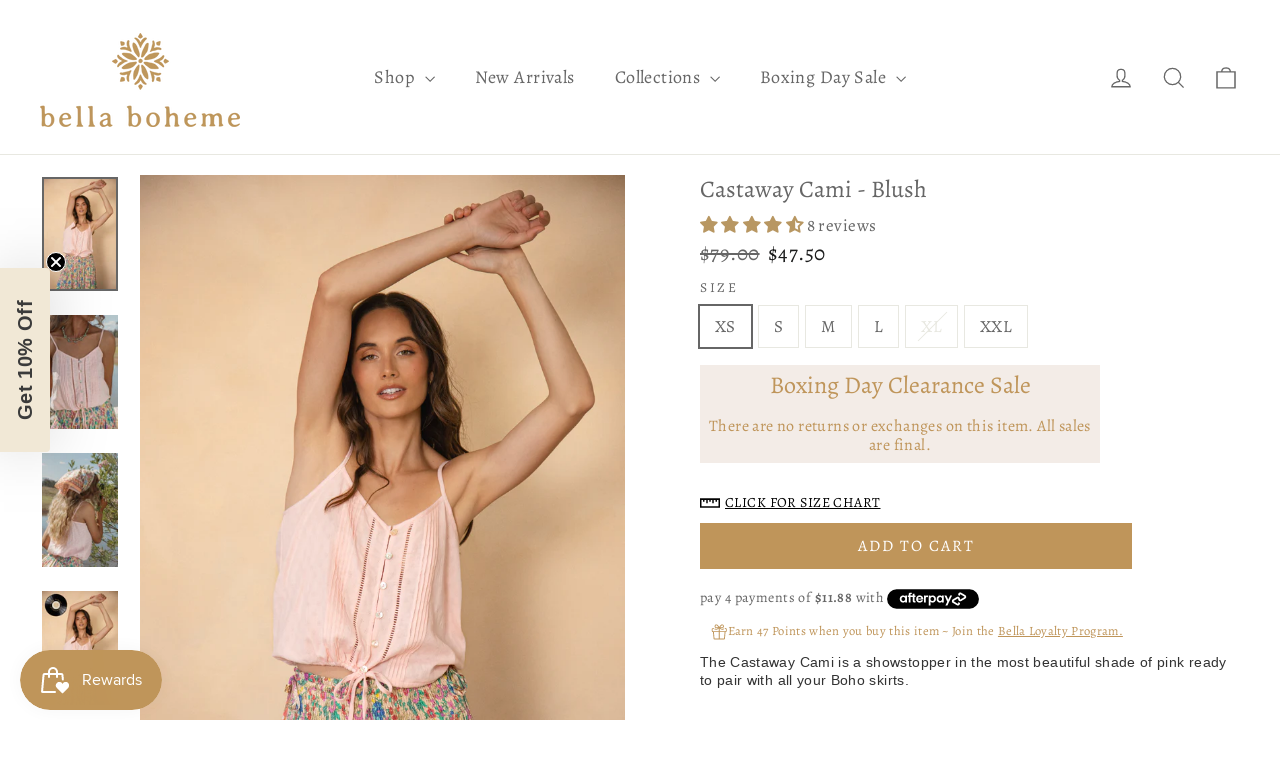

--- FILE ---
content_type: text/html; charset=utf-8
request_url: https://www.bellaboheme.com.au/products/castaway-cami-blush
body_size: 78921
content:
<!doctype html>
<html class="no-js" lang="en" dir="ltr">
<head>
  <meta charset="utf-8">
  <meta http-equiv="X-UA-Compatible" content="IE=edge,chrome=1">
  <meta name="viewport" content="width=device-width,initial-scale=1">
  <meta name="theme-color" content="#bf955a">
  <link rel="canonical" href="https://www.bellaboheme.com.au/products/castaway-cami-blush">
  <link rel="preconnect" href="https://cdn.shopify.com" crossorigin>
  <link rel="preconnect" href="https://fonts.shopifycdn.com" crossorigin>
  <link rel="dns-prefetch" href="https://productreviews.shopifycdn.com">
  <link rel="dns-prefetch" href="https://ajax.googleapis.com">
  <link rel="dns-prefetch" href="https://maps.googleapis.com">
  <link rel="dns-prefetch" href="https://maps.gstatic.com"><link rel="shortcut icon" href="//www.bellaboheme.com.au/cdn/shop/files/favicon_32x32.png?v=1667451638" type="image/png" /><title>Castaway Cami - Blush
&ndash; Bella Boheme
</title>
<meta name="description" content="The Castaway Cami is a showstopper in the most beautiful shade of pink ready to pair with all your Boho skirts."><meta property="og:site_name" content="Bella Boheme">
  <meta property="og:url" content="https://www.bellaboheme.com.au/products/castaway-cami-blush">
  <meta property="og:title" content="Castaway Cami - Blush">
  <meta property="og:type" content="product">
  <meta property="og:description" content="The Castaway Cami is a showstopper in the most beautiful shade of pink ready to pair with all your Boho skirts."><meta property="og:image" content="http://www.bellaboheme.com.au/cdn/shop/files/Castaway_Cami_Blush_3.jpg?v=1766684949">
    <meta property="og:image:secure_url" content="https://www.bellaboheme.com.au/cdn/shop/files/Castaway_Cami_Blush_3.jpg?v=1766684949">
    <meta property="og:image:width" content="3651">
    <meta property="og:image:height" content="5477"><meta name="twitter:site" content="@">
  <meta name="twitter:card" content="summary_large_image">
  <meta name="twitter:title" content="Castaway Cami - Blush">
  <meta name="twitter:description" content="The Castaway Cami is a showstopper in the most beautiful shade of pink ready to pair with all your Boho skirts.">
<style data-shopify>@font-face {
  font-family: Alegreya;
  font-weight: 400;
  font-style: normal;
  font-display: swap;
  src: url("//www.bellaboheme.com.au/cdn/fonts/alegreya/alegreya_n4.9d59d35c9865f13cc7223c9847768350c0c7301a.woff2") format("woff2"),
       url("//www.bellaboheme.com.au/cdn/fonts/alegreya/alegreya_n4.a883043573688913d15d350b7a40349399b2ef99.woff") format("woff");
}

  @font-face {
  font-family: Alegreya;
  font-weight: 400;
  font-style: normal;
  font-display: swap;
  src: url("//www.bellaboheme.com.au/cdn/fonts/alegreya/alegreya_n4.9d59d35c9865f13cc7223c9847768350c0c7301a.woff2") format("woff2"),
       url("//www.bellaboheme.com.au/cdn/fonts/alegreya/alegreya_n4.a883043573688913d15d350b7a40349399b2ef99.woff") format("woff");
}


  @font-face {
  font-family: Alegreya;
  font-weight: 600;
  font-style: normal;
  font-display: swap;
  src: url("//www.bellaboheme.com.au/cdn/fonts/alegreya/alegreya_n6.153f38d8855205bc2c2131142a6767c19931a8da.woff2") format("woff2"),
       url("//www.bellaboheme.com.au/cdn/fonts/alegreya/alegreya_n6.cf6f18085fad5f222ecdada88df93ecef4d74ea2.woff") format("woff");
}

  @font-face {
  font-family: Alegreya;
  font-weight: 400;
  font-style: italic;
  font-display: swap;
  src: url("//www.bellaboheme.com.au/cdn/fonts/alegreya/alegreya_i4.8dee6f2ed2ce33b7dc66259131d71ed090011461.woff2") format("woff2"),
       url("//www.bellaboheme.com.au/cdn/fonts/alegreya/alegreya_i4.f1e64827a79062bc46c078ea2821c6711f0f09ad.woff") format("woff");
}

  @font-face {
  font-family: Alegreya;
  font-weight: 600;
  font-style: italic;
  font-display: swap;
  src: url("//www.bellaboheme.com.au/cdn/fonts/alegreya/alegreya_i6.73ab3624778a149f1407e1e3805fbd4753fe1bd8.woff2") format("woff2"),
       url("//www.bellaboheme.com.au/cdn/fonts/alegreya/alegreya_i6.39998736b7fad92b495ad9e672575636d475b60f.woff") format("woff");
}

</style><link href="//www.bellaboheme.com.au/cdn/shop/t/21/assets/theme.css?v=154964789841586970131766152299" rel="stylesheet" type="text/css" media="all" />
<style data-shopify>/*===== Cinzel =====*/
@font-face {
  font-family: "Cinzel";
  src: url("https://cdn.shopify.com/s/files/1/0778/7241/files/cinzel-v19-latin-regular.eot?v=1678768941");
  src: url('https://cdn.shopify.com/s/files/1/0778/7241/files/cinzel-v19-latin-regular.eot?v=1678768941')
      format("embedded-opentype"),
    url("https://cdn.shopify.com/s/files/1/0778/7241/files/cinzel-v19-latin-regular.woff?v=1678768981") format("woff"),
    url("https://cdn.shopify.com/s/files/1/0778/7241/files/cinzel-v19-latin-regular.ttf?v=1678769024") format("truetype"),
    url("https://cdn.shopify.com/s/files/1/0778/7241/files/cinzel-v19-latin-regular.woff2?v=1678769003") format("woff2"),
	url('//www.bellaboheme.com.au/cdn/shop/t/21/assets/https://cdn.shopify.com/s/files/1/0778/7241/files/cinzel-v19-latin-regular.svg?v=1678769070&11004 #Cinzel') format("svg"); 
}  
/*===== Museo Sans =====*/
@font-face {
  font-family: "MuseoSans";
  src: url("https://cdn.shopify.com/s/files/1/0778/7241/files/350E94_0_0.eot?v=1678141770");
  src: url('https://cdn.shopify.com/s/files/1/0778/7241/files/350E94_0_0.eot?v=1678141770')
      format("embedded-opentype"),
    url("https://cdn.shopify.com/s/files/1/0778/7241/files/350E94_0_0.woff?v=1678141847") format("woff"),
    url("https://cdn.shopify.com/s/files/1/0778/7241/files/350E94_0_0.ttf?v=1678141873") format("truetype"),
    url("https://cdn.shopify.com/s/files/1/0778/7241/files/350E94_0_0.woff2?v=1678141895") format("woff2");
}
/*===== Averia =====*/
@font-face {
  font-family: "Averia Serif";
  src: url("https://cdn.shopify.com/s/files/1/0778/7241/files/AveriaSerif-Regular.eot?v=1678142014");
  src: url('https://cdn.shopify.com/s/files/1/0778/7241/files/AveriaSerif-Regular.eot?v=1678142014')
      format("embedded-opentype"),
    url("https://cdn.shopify.com/s/files/1/0778/7241/files/AveriaSerif-Regular.woff?v=1678142085") format("woff"),
    url("https://cdn.shopify.com/s/files/1/0778/7241/files/AveriaSerif-Regular.ttf?v=1678142110") format("truetype"),
    url("https://cdn.shopify.com/s/files/1/0778/7241/files/averiaserif-regular-webfont.woff2?v=1678142145") format("woff2");
}

/*===== Malina =====*/
@font-face {
  font-family: "Malina1";
  src: url("https://cdn.shopify.com/s/files/1/0778/7241/files/Malina1Regular.eot?v=1678093221");
  src: url('https://cdn.shopify.com/s/files/1/0778/7241/files/Malina1Regular.eot?v=1678093221')
      format("embedded-opentype"),
    url("https://cdn.shopify.com/s/files/1/0778/7241/files/Malina1Regular.woff?v=1678093289") format("woff"),
    url("https://cdn.shopify.com/s/files/1/0778/7241/files/Malina1Regular.ttf?v=1678093263") format("truetype"),
    url("https://cdn.shopify.com/s/files/1/0778/7241/files/malina1-webfont.woff2?v=1678093316") format("woff2");
}

  :root {
    --typeHeaderPrimary: Alegreya;
    --typeHeaderFallback: serif;
    --typeHeaderSize: 35px;
    --typeHeaderWeight: 400;
    --typeHeaderLineHeight: 1.2;
    --typeHeaderSpacing: 0.0em;

    --typeBasePrimary: Alegreya;
    --typeBaseFallback:serif;
    --typeBaseSize: 17px;
    --typeBaseWeight: 400;
    --typeBaseLineHeight: 1.6;
    --typeBaseSpacing: 0.025em;

    --iconWeight: 3px;
    --iconLinecaps: miter;
  }

  
.collection-hero__content:before,
  .hero__image-wrapper:before,
  .hero__media:before {
    background-image: linear-gradient(to bottom, rgba(0, 0, 0, 0.0) 0%, rgba(0, 0, 0, 0.0) 40%, rgba(0, 0, 0, 0.62) 100%);
  }

  .skrim__item-content .skrim__overlay:after {
    background-image: linear-gradient(to bottom, rgba(0, 0, 0, 0.0) 30%, rgba(0, 0, 0, 0.62) 100%);
  }

  .placeholder-content {
    background-image: linear-gradient(100deg, #ffffff 40%, #f7f7f7 63%, #ffffff 79%);
  }</style><script>
    document.documentElement.className = document.documentElement.className.replace('no-js', 'js');

    window.theme = window.theme || {};
    theme.routes = {
      home: "/",
      cart: "/cart.js",
      cartPage: "/cart",
      cartAdd: "/cart/add.js",
      cartChange: "/cart/change.js",
      search: "/search"
    };
    theme.strings = {
      soldOut: "Notify Me",
      unavailable: "Unavailable",
      inStockLabel: "In stock, ready to ship",
      oneStockLabel: "Low stock - [count] item left",
      otherStockLabel: "Low stock - [count] items left",
      willNotShipUntil: "Ready to ship [date]",
      willBeInStockAfter: "Back in stock [date]",
      waitingForStock: "Inventory on the way",
      cartSavings: "You're saving [savings]",
      cartEmpty: "Your cart is currently empty.",
      cartTermsConfirmation: "You must agree with the terms and conditions of sales to check out",
      searchCollections: "Collections:",
      searchPages: "Pages:",
      searchArticles: "Articles:",
      maxQuantity: "You can only have [quantity] of [title] in your cart."
    };
    theme.settings = {
      cartType: "page",
      isCustomerTemplate: false,
      moneyFormat: "${{amount}}",
      predictiveSearch: true,
      predictiveSearchType: "product,article,page,collection",
      quickView: false,
      themeName: 'Motion',
      themeVersion: "10.2.0"
    };
  </script>

  <script>window.performance && window.performance.mark && window.performance.mark('shopify.content_for_header.start');</script><meta name="google-site-verification" content="6rvjPen_xS16YujCxIPzF6-PZvYRjMXyuE0IrIjLWQs">
<meta id="shopify-digital-wallet" name="shopify-digital-wallet" content="/7787241/digital_wallets/dialog">
<meta name="shopify-checkout-api-token" content="f147c4f4157f5270e7d6808c2fe9b396">
<meta id="in-context-paypal-metadata" data-shop-id="7787241" data-venmo-supported="false" data-environment="production" data-locale="en_US" data-paypal-v4="true" data-currency="AUD">
<link rel="alternate" type="application/json+oembed" href="https://www.bellaboheme.com.au/products/castaway-cami-blush.oembed">
<script async="async" src="/checkouts/internal/preloads.js?locale=en-AU"></script>
<link rel="preconnect" href="https://shop.app" crossorigin="anonymous">
<script async="async" src="https://shop.app/checkouts/internal/preloads.js?locale=en-AU&shop_id=7787241" crossorigin="anonymous"></script>
<script id="apple-pay-shop-capabilities" type="application/json">{"shopId":7787241,"countryCode":"AU","currencyCode":"AUD","merchantCapabilities":["supports3DS"],"merchantId":"gid:\/\/shopify\/Shop\/7787241","merchantName":"Bella Boheme","requiredBillingContactFields":["postalAddress","email","phone"],"requiredShippingContactFields":["postalAddress","email","phone"],"shippingType":"shipping","supportedNetworks":["visa","masterCard","amex","jcb"],"total":{"type":"pending","label":"Bella Boheme","amount":"1.00"},"shopifyPaymentsEnabled":true,"supportsSubscriptions":true}</script>
<script id="shopify-features" type="application/json">{"accessToken":"f147c4f4157f5270e7d6808c2fe9b396","betas":["rich-media-storefront-analytics"],"domain":"www.bellaboheme.com.au","predictiveSearch":true,"shopId":7787241,"locale":"en"}</script>
<script>var Shopify = Shopify || {};
Shopify.shop = "bella-boheme.myshopify.com";
Shopify.locale = "en";
Shopify.currency = {"active":"AUD","rate":"1.0"};
Shopify.country = "AU";
Shopify.theme = {"name":"Motion ","id":160240795737,"schema_name":"Motion","schema_version":"10.2.0","theme_store_id":847,"role":"main"};
Shopify.theme.handle = "null";
Shopify.theme.style = {"id":null,"handle":null};
Shopify.cdnHost = "www.bellaboheme.com.au/cdn";
Shopify.routes = Shopify.routes || {};
Shopify.routes.root = "/";</script>
<script type="module">!function(o){(o.Shopify=o.Shopify||{}).modules=!0}(window);</script>
<script>!function(o){function n(){var o=[];function n(){o.push(Array.prototype.slice.apply(arguments))}return n.q=o,n}var t=o.Shopify=o.Shopify||{};t.loadFeatures=n(),t.autoloadFeatures=n()}(window);</script>
<script>
  window.ShopifyPay = window.ShopifyPay || {};
  window.ShopifyPay.apiHost = "shop.app\/pay";
  window.ShopifyPay.redirectState = null;
</script>
<script id="shop-js-analytics" type="application/json">{"pageType":"product"}</script>
<script defer="defer" async type="module" src="//www.bellaboheme.com.au/cdn/shopifycloud/shop-js/modules/v2/client.init-shop-cart-sync_IZsNAliE.en.esm.js"></script>
<script defer="defer" async type="module" src="//www.bellaboheme.com.au/cdn/shopifycloud/shop-js/modules/v2/chunk.common_0OUaOowp.esm.js"></script>
<script type="module">
  await import("//www.bellaboheme.com.au/cdn/shopifycloud/shop-js/modules/v2/client.init-shop-cart-sync_IZsNAliE.en.esm.js");
await import("//www.bellaboheme.com.au/cdn/shopifycloud/shop-js/modules/v2/chunk.common_0OUaOowp.esm.js");

  window.Shopify.SignInWithShop?.initShopCartSync?.({"fedCMEnabled":true,"windoidEnabled":true});

</script>
<script>
  window.Shopify = window.Shopify || {};
  if (!window.Shopify.featureAssets) window.Shopify.featureAssets = {};
  window.Shopify.featureAssets['shop-js'] = {"shop-cart-sync":["modules/v2/client.shop-cart-sync_DLOhI_0X.en.esm.js","modules/v2/chunk.common_0OUaOowp.esm.js"],"init-fed-cm":["modules/v2/client.init-fed-cm_C6YtU0w6.en.esm.js","modules/v2/chunk.common_0OUaOowp.esm.js"],"shop-button":["modules/v2/client.shop-button_BCMx7GTG.en.esm.js","modules/v2/chunk.common_0OUaOowp.esm.js"],"shop-cash-offers":["modules/v2/client.shop-cash-offers_BT26qb5j.en.esm.js","modules/v2/chunk.common_0OUaOowp.esm.js","modules/v2/chunk.modal_CGo_dVj3.esm.js"],"init-windoid":["modules/v2/client.init-windoid_B9PkRMql.en.esm.js","modules/v2/chunk.common_0OUaOowp.esm.js"],"init-shop-email-lookup-coordinator":["modules/v2/client.init-shop-email-lookup-coordinator_DZkqjsbU.en.esm.js","modules/v2/chunk.common_0OUaOowp.esm.js"],"shop-toast-manager":["modules/v2/client.shop-toast-manager_Di2EnuM7.en.esm.js","modules/v2/chunk.common_0OUaOowp.esm.js"],"shop-login-button":["modules/v2/client.shop-login-button_BtqW_SIO.en.esm.js","modules/v2/chunk.common_0OUaOowp.esm.js","modules/v2/chunk.modal_CGo_dVj3.esm.js"],"avatar":["modules/v2/client.avatar_BTnouDA3.en.esm.js"],"pay-button":["modules/v2/client.pay-button_CWa-C9R1.en.esm.js","modules/v2/chunk.common_0OUaOowp.esm.js"],"init-shop-cart-sync":["modules/v2/client.init-shop-cart-sync_IZsNAliE.en.esm.js","modules/v2/chunk.common_0OUaOowp.esm.js"],"init-customer-accounts":["modules/v2/client.init-customer-accounts_DenGwJTU.en.esm.js","modules/v2/client.shop-login-button_BtqW_SIO.en.esm.js","modules/v2/chunk.common_0OUaOowp.esm.js","modules/v2/chunk.modal_CGo_dVj3.esm.js"],"init-shop-for-new-customer-accounts":["modules/v2/client.init-shop-for-new-customer-accounts_JdHXxpS9.en.esm.js","modules/v2/client.shop-login-button_BtqW_SIO.en.esm.js","modules/v2/chunk.common_0OUaOowp.esm.js","modules/v2/chunk.modal_CGo_dVj3.esm.js"],"init-customer-accounts-sign-up":["modules/v2/client.init-customer-accounts-sign-up_D6__K_p8.en.esm.js","modules/v2/client.shop-login-button_BtqW_SIO.en.esm.js","modules/v2/chunk.common_0OUaOowp.esm.js","modules/v2/chunk.modal_CGo_dVj3.esm.js"],"checkout-modal":["modules/v2/client.checkout-modal_C_ZQDY6s.en.esm.js","modules/v2/chunk.common_0OUaOowp.esm.js","modules/v2/chunk.modal_CGo_dVj3.esm.js"],"shop-follow-button":["modules/v2/client.shop-follow-button_XetIsj8l.en.esm.js","modules/v2/chunk.common_0OUaOowp.esm.js","modules/v2/chunk.modal_CGo_dVj3.esm.js"],"lead-capture":["modules/v2/client.lead-capture_DvA72MRN.en.esm.js","modules/v2/chunk.common_0OUaOowp.esm.js","modules/v2/chunk.modal_CGo_dVj3.esm.js"],"shop-login":["modules/v2/client.shop-login_ClXNxyh6.en.esm.js","modules/v2/chunk.common_0OUaOowp.esm.js","modules/v2/chunk.modal_CGo_dVj3.esm.js"],"payment-terms":["modules/v2/client.payment-terms_CNlwjfZz.en.esm.js","modules/v2/chunk.common_0OUaOowp.esm.js","modules/v2/chunk.modal_CGo_dVj3.esm.js"]};
</script>
<script>(function() {
  var isLoaded = false;
  function asyncLoad() {
    if (isLoaded) return;
    isLoaded = true;
    var urls = ["\/\/code.tidio.co\/zrxec467ayeoelrgntvfdbyrxenr6nbb.js?shop=bella-boheme.myshopify.com","https:\/\/app.sizeswatch.com\/sizeswatch.js?shop=bella-boheme.myshopify.com","https:\/\/app.kiwisizing.com\/web\/js\/dist\/kiwiSizing\/plugin\/SizingPlugin.prod.js?v=330\u0026shop=bella-boheme.myshopify.com","\/\/cdn.shopify.com\/proxy\/d788b9ca598a34cf2c17e0ba52685a8ef17e2ae587a55d7041bc1596260a3f8b\/ultimaterecentlyviewed.com\/script_tag.min.js?shop=bella-boheme.myshopify.com\u0026sp-cache-control=cHVibGljLCBtYXgtYWdlPTkwMA","\/\/cdn.shopify.com\/proxy\/d788b9ca598a34cf2c17e0ba52685a8ef17e2ae587a55d7041bc1596260a3f8b\/ultimaterecentlyviewed.com\/script_tag.min.js?shop=bella-boheme.myshopify.com\u0026sp-cache-control=cHVibGljLCBtYXgtYWdlPTkwMA","https:\/\/cdn.richpanel.com\/js\/richpanel_shopify_script.js?appClientId=bellaboheme2231\u0026tenantId=bellaboheme223\u0026shop=bella-boheme.myshopify.com\u0026shop=bella-boheme.myshopify.com"];
    for (var i = 0; i < urls.length; i++) {
      var s = document.createElement('script');
      s.type = 'text/javascript';
      s.async = true;
      s.src = urls[i];
      var x = document.getElementsByTagName('script')[0];
      x.parentNode.insertBefore(s, x);
    }
  };
  if(window.attachEvent) {
    window.attachEvent('onload', asyncLoad);
  } else {
    window.addEventListener('load', asyncLoad, false);
  }
})();</script>
<script id="__st">var __st={"a":7787241,"offset":39600,"reqid":"363d0d50-4fb4-4fff-ba47-6c16d0abf507-1768393461","pageurl":"www.bellaboheme.com.au\/products\/castaway-cami-blush","u":"27756225b8b8","p":"product","rtyp":"product","rid":6860308742233};</script>
<script>window.ShopifyPaypalV4VisibilityTracking = true;</script>
<script id="captcha-bootstrap">!function(){'use strict';const t='contact',e='account',n='new_comment',o=[[t,t],['blogs',n],['comments',n],[t,'customer']],c=[[e,'customer_login'],[e,'guest_login'],[e,'recover_customer_password'],[e,'create_customer']],r=t=>t.map((([t,e])=>`form[action*='/${t}']:not([data-nocaptcha='true']) input[name='form_type'][value='${e}']`)).join(','),a=t=>()=>t?[...document.querySelectorAll(t)].map((t=>t.form)):[];function s(){const t=[...o],e=r(t);return a(e)}const i='password',u='form_key',d=['recaptcha-v3-token','g-recaptcha-response','h-captcha-response',i],f=()=>{try{return window.sessionStorage}catch{return}},m='__shopify_v',_=t=>t.elements[u];function p(t,e,n=!1){try{const o=window.sessionStorage,c=JSON.parse(o.getItem(e)),{data:r}=function(t){const{data:e,action:n}=t;return t[m]||n?{data:e,action:n}:{data:t,action:n}}(c);for(const[e,n]of Object.entries(r))t.elements[e]&&(t.elements[e].value=n);n&&o.removeItem(e)}catch(o){console.error('form repopulation failed',{error:o})}}const l='form_type',E='cptcha';function T(t){t.dataset[E]=!0}const w=window,h=w.document,L='Shopify',v='ce_forms',y='captcha';let A=!1;((t,e)=>{const n=(g='f06e6c50-85a8-45c8-87d0-21a2b65856fe',I='https://cdn.shopify.com/shopifycloud/storefront-forms-hcaptcha/ce_storefront_forms_captcha_hcaptcha.v1.5.2.iife.js',D={infoText:'Protected by hCaptcha',privacyText:'Privacy',termsText:'Terms'},(t,e,n)=>{const o=w[L][v],c=o.bindForm;if(c)return c(t,g,e,D).then(n);var r;o.q.push([[t,g,e,D],n]),r=I,A||(h.body.append(Object.assign(h.createElement('script'),{id:'captcha-provider',async:!0,src:r})),A=!0)});var g,I,D;w[L]=w[L]||{},w[L][v]=w[L][v]||{},w[L][v].q=[],w[L][y]=w[L][y]||{},w[L][y].protect=function(t,e){n(t,void 0,e),T(t)},Object.freeze(w[L][y]),function(t,e,n,w,h,L){const[v,y,A,g]=function(t,e,n){const i=e?o:[],u=t?c:[],d=[...i,...u],f=r(d),m=r(i),_=r(d.filter((([t,e])=>n.includes(e))));return[a(f),a(m),a(_),s()]}(w,h,L),I=t=>{const e=t.target;return e instanceof HTMLFormElement?e:e&&e.form},D=t=>v().includes(t);t.addEventListener('submit',(t=>{const e=I(t);if(!e)return;const n=D(e)&&!e.dataset.hcaptchaBound&&!e.dataset.recaptchaBound,o=_(e),c=g().includes(e)&&(!o||!o.value);(n||c)&&t.preventDefault(),c&&!n&&(function(t){try{if(!f())return;!function(t){const e=f();if(!e)return;const n=_(t);if(!n)return;const o=n.value;o&&e.removeItem(o)}(t);const e=Array.from(Array(32),(()=>Math.random().toString(36)[2])).join('');!function(t,e){_(t)||t.append(Object.assign(document.createElement('input'),{type:'hidden',name:u})),t.elements[u].value=e}(t,e),function(t,e){const n=f();if(!n)return;const o=[...t.querySelectorAll(`input[type='${i}']`)].map((({name:t})=>t)),c=[...d,...o],r={};for(const[a,s]of new FormData(t).entries())c.includes(a)||(r[a]=s);n.setItem(e,JSON.stringify({[m]:1,action:t.action,data:r}))}(t,e)}catch(e){console.error('failed to persist form',e)}}(e),e.submit())}));const S=(t,e)=>{t&&!t.dataset[E]&&(n(t,e.some((e=>e===t))),T(t))};for(const o of['focusin','change'])t.addEventListener(o,(t=>{const e=I(t);D(e)&&S(e,y())}));const B=e.get('form_key'),M=e.get(l),P=B&&M;t.addEventListener('DOMContentLoaded',(()=>{const t=y();if(P)for(const e of t)e.elements[l].value===M&&p(e,B);[...new Set([...A(),...v().filter((t=>'true'===t.dataset.shopifyCaptcha))])].forEach((e=>S(e,t)))}))}(h,new URLSearchParams(w.location.search),n,t,e,['guest_login'])})(!0,!0)}();</script>
<script integrity="sha256-4kQ18oKyAcykRKYeNunJcIwy7WH5gtpwJnB7kiuLZ1E=" data-source-attribution="shopify.loadfeatures" defer="defer" src="//www.bellaboheme.com.au/cdn/shopifycloud/storefront/assets/storefront/load_feature-a0a9edcb.js" crossorigin="anonymous"></script>
<script crossorigin="anonymous" defer="defer" src="//www.bellaboheme.com.au/cdn/shopifycloud/storefront/assets/shopify_pay/storefront-65b4c6d7.js?v=20250812"></script>
<script data-source-attribution="shopify.dynamic_checkout.dynamic.init">var Shopify=Shopify||{};Shopify.PaymentButton=Shopify.PaymentButton||{isStorefrontPortableWallets:!0,init:function(){window.Shopify.PaymentButton.init=function(){};var t=document.createElement("script");t.src="https://www.bellaboheme.com.au/cdn/shopifycloud/portable-wallets/latest/portable-wallets.en.js",t.type="module",document.head.appendChild(t)}};
</script>
<script data-source-attribution="shopify.dynamic_checkout.buyer_consent">
  function portableWalletsHideBuyerConsent(e){var t=document.getElementById("shopify-buyer-consent"),n=document.getElementById("shopify-subscription-policy-button");t&&n&&(t.classList.add("hidden"),t.setAttribute("aria-hidden","true"),n.removeEventListener("click",e))}function portableWalletsShowBuyerConsent(e){var t=document.getElementById("shopify-buyer-consent"),n=document.getElementById("shopify-subscription-policy-button");t&&n&&(t.classList.remove("hidden"),t.removeAttribute("aria-hidden"),n.addEventListener("click",e))}window.Shopify?.PaymentButton&&(window.Shopify.PaymentButton.hideBuyerConsent=portableWalletsHideBuyerConsent,window.Shopify.PaymentButton.showBuyerConsent=portableWalletsShowBuyerConsent);
</script>
<script data-source-attribution="shopify.dynamic_checkout.cart.bootstrap">document.addEventListener("DOMContentLoaded",(function(){function t(){return document.querySelector("shopify-accelerated-checkout-cart, shopify-accelerated-checkout")}if(t())Shopify.PaymentButton.init();else{new MutationObserver((function(e,n){t()&&(Shopify.PaymentButton.init(),n.disconnect())})).observe(document.body,{childList:!0,subtree:!0})}}));
</script>
<link id="shopify-accelerated-checkout-styles" rel="stylesheet" media="screen" href="https://www.bellaboheme.com.au/cdn/shopifycloud/portable-wallets/latest/accelerated-checkout-backwards-compat.css" crossorigin="anonymous">
<style id="shopify-accelerated-checkout-cart">
        #shopify-buyer-consent {
  margin-top: 1em;
  display: inline-block;
  width: 100%;
}

#shopify-buyer-consent.hidden {
  display: none;
}

#shopify-subscription-policy-button {
  background: none;
  border: none;
  padding: 0;
  text-decoration: underline;
  font-size: inherit;
  cursor: pointer;
}

#shopify-subscription-policy-button::before {
  box-shadow: none;
}

      </style>

<script>window.performance && window.performance.mark && window.performance.mark('shopify.content_for_header.end');</script>

  <script src="//www.bellaboheme.com.au/cdn/shop/t/21/assets/vendor-scripts-v14.js" defer="defer"></script><link rel="stylesheet" href="//www.bellaboheme.com.au/cdn/shop/t/21/assets/country-flags.css"><script src="//www.bellaboheme.com.au/cdn/shop/t/21/assets/theme.js?v=127566320567172599011766152044" defer="defer"></script>


<!-- BEGIN app block: shopify://apps/instafeed/blocks/head-block/c447db20-095d-4a10-9725-b5977662c9d5 --><link rel="preconnect" href="https://cdn.nfcube.com/">
<link rel="preconnect" href="https://scontent.cdninstagram.com/">


  <script>
    document.addEventListener('DOMContentLoaded', function () {
      let instafeedScript = document.createElement('script');

      
        instafeedScript.src = 'https://cdn.nfcube.com/instafeed-9fb243286bbc221f606a9d4861fb8358.js';
      

      document.body.appendChild(instafeedScript);
    });
  </script>





<!-- END app block --><!-- BEGIN app block: shopify://apps/klaviyo-email-marketing-sms/blocks/klaviyo-onsite-embed/2632fe16-c075-4321-a88b-50b567f42507 -->












  <script async src="https://static.klaviyo.com/onsite/js/KBqMfH/klaviyo.js?company_id=KBqMfH"></script>
  <script>!function(){if(!window.klaviyo){window._klOnsite=window._klOnsite||[];try{window.klaviyo=new Proxy({},{get:function(n,i){return"push"===i?function(){var n;(n=window._klOnsite).push.apply(n,arguments)}:function(){for(var n=arguments.length,o=new Array(n),w=0;w<n;w++)o[w]=arguments[w];var t="function"==typeof o[o.length-1]?o.pop():void 0,e=new Promise((function(n){window._klOnsite.push([i].concat(o,[function(i){t&&t(i),n(i)}]))}));return e}}})}catch(n){window.klaviyo=window.klaviyo||[],window.klaviyo.push=function(){var n;(n=window._klOnsite).push.apply(n,arguments)}}}}();</script>

  
    <script id="viewed_product">
      if (item == null) {
        var _learnq = _learnq || [];

        var MetafieldReviews = null
        var MetafieldYotpoRating = null
        var MetafieldYotpoCount = null
        var MetafieldLooxRating = null
        var MetafieldLooxCount = null
        var okendoProduct = null
        var okendoProductReviewCount = null
        var okendoProductReviewAverageValue = null
        try {
          // The following fields are used for Customer Hub recently viewed in order to add reviews.
          // This information is not part of __kla_viewed. Instead, it is part of __kla_viewed_reviewed_items
          MetafieldReviews = {"rating":{"scale_min":"1.0","scale_max":"5.0","value":"4.38"},"rating_count":8};
          MetafieldYotpoRating = null
          MetafieldYotpoCount = null
          MetafieldLooxRating = null
          MetafieldLooxCount = null

          okendoProduct = null
          // If the okendo metafield is not legacy, it will error, which then requires the new json formatted data
          if (okendoProduct && 'error' in okendoProduct) {
            okendoProduct = null
          }
          okendoProductReviewCount = okendoProduct ? okendoProduct.reviewCount : null
          okendoProductReviewAverageValue = okendoProduct ? okendoProduct.reviewAverageValue : null
        } catch (error) {
          console.error('Error in Klaviyo onsite reviews tracking:', error);
        }

        var item = {
          Name: "Castaway Cami - Blush",
          ProductID: 6860308742233,
          Categories: ["40% Off","All","All (excluding Festive drop)","All + In Stock","All Clothing","All Stock","Bella Boheme Greatest Hits","Best Sellers","Black Friday 40% Off","Black Friday Sale","Boxing Day Clearance Sale 2025","Camisoles","Clothing","Full-price items_TK270225","Greatest Hits","Greatest Hits Camisoles","Hibiscus Lane Mix \u0026 Match","New Arrivals","Nothing over $60","Papaya Print","Poet","Sale","Short Sleeve Tops","The La Fiesta edit","Tops","Under $50","Xanadu Linen Skirt"],
          ImageURL: "https://www.bellaboheme.com.au/cdn/shop/files/Castaway_Cami_Blush_3_grande.jpg?v=1766684949",
          URL: "https://www.bellaboheme.com.au/products/castaway-cami-blush",
          Brand: "welove fashion",
          Price: "$47.50",
          Value: "47.50",
          CompareAtPrice: "$79.00"
        };
        _learnq.push(['track', 'Viewed Product', item]);
        _learnq.push(['trackViewedItem', {
          Title: item.Name,
          ItemId: item.ProductID,
          Categories: item.Categories,
          ImageUrl: item.ImageURL,
          Url: item.URL,
          Metadata: {
            Brand: item.Brand,
            Price: item.Price,
            Value: item.Value,
            CompareAtPrice: item.CompareAtPrice
          },
          metafields:{
            reviews: MetafieldReviews,
            yotpo:{
              rating: MetafieldYotpoRating,
              count: MetafieldYotpoCount,
            },
            loox:{
              rating: MetafieldLooxRating,
              count: MetafieldLooxCount,
            },
            okendo: {
              rating: okendoProductReviewAverageValue,
              count: okendoProductReviewCount,
            }
          }
        }]);
      }
    </script>
  




  <script>
    window.klaviyoReviewsProductDesignMode = false
  </script>







<!-- END app block --><!-- BEGIN app block: shopify://apps/pagefly-page-builder/blocks/app-embed/83e179f7-59a0-4589-8c66-c0dddf959200 -->

<!-- BEGIN app snippet: pagefly-cro-ab-testing-main -->







<script>
  ;(function () {
    const url = new URL(window.location)
    const viewParam = url.searchParams.get('view')
    if (viewParam && viewParam.includes('variant-pf-')) {
      url.searchParams.set('pf_v', viewParam)
      url.searchParams.delete('view')
      window.history.replaceState({}, '', url)
    }
  })()
</script>



<script type='module'>
  
  window.PAGEFLY_CRO = window.PAGEFLY_CRO || {}

  window.PAGEFLY_CRO['data_debug'] = {
    original_template_suffix: "clothing-clearance",
    allow_ab_test: false,
    ab_test_start_time: 0,
    ab_test_end_time: 0,
    today_date_time: 1768393461000,
  }
  window.PAGEFLY_CRO['GA4'] = { enabled: false}
</script>

<!-- END app snippet -->








  <script src='https://cdn.shopify.com/extensions/019bb4f9-aed6-78a3-be91-e9d44663e6bf/pagefly-page-builder-215/assets/pagefly-helper.js' defer='defer'></script>

  <script src='https://cdn.shopify.com/extensions/019bb4f9-aed6-78a3-be91-e9d44663e6bf/pagefly-page-builder-215/assets/pagefly-general-helper.js' defer='defer'></script>

  <script src='https://cdn.shopify.com/extensions/019bb4f9-aed6-78a3-be91-e9d44663e6bf/pagefly-page-builder-215/assets/pagefly-snap-slider.js' defer='defer'></script>

  <script src='https://cdn.shopify.com/extensions/019bb4f9-aed6-78a3-be91-e9d44663e6bf/pagefly-page-builder-215/assets/pagefly-slideshow-v3.js' defer='defer'></script>

  <script src='https://cdn.shopify.com/extensions/019bb4f9-aed6-78a3-be91-e9d44663e6bf/pagefly-page-builder-215/assets/pagefly-slideshow-v4.js' defer='defer'></script>

  <script src='https://cdn.shopify.com/extensions/019bb4f9-aed6-78a3-be91-e9d44663e6bf/pagefly-page-builder-215/assets/pagefly-glider.js' defer='defer'></script>

  <script src='https://cdn.shopify.com/extensions/019bb4f9-aed6-78a3-be91-e9d44663e6bf/pagefly-page-builder-215/assets/pagefly-slideshow-v1-v2.js' defer='defer'></script>

  <script src='https://cdn.shopify.com/extensions/019bb4f9-aed6-78a3-be91-e9d44663e6bf/pagefly-page-builder-215/assets/pagefly-product-media.js' defer='defer'></script>

  <script src='https://cdn.shopify.com/extensions/019bb4f9-aed6-78a3-be91-e9d44663e6bf/pagefly-page-builder-215/assets/pagefly-product.js' defer='defer'></script>


<script id='pagefly-helper-data' type='application/json'>
  {
    "page_optimization": {
      "assets_prefetching": false
    },
    "elements_asset_mapper": {
      "Accordion": "https://cdn.shopify.com/extensions/019bb4f9-aed6-78a3-be91-e9d44663e6bf/pagefly-page-builder-215/assets/pagefly-accordion.js",
      "Accordion3": "https://cdn.shopify.com/extensions/019bb4f9-aed6-78a3-be91-e9d44663e6bf/pagefly-page-builder-215/assets/pagefly-accordion3.js",
      "CountDown": "https://cdn.shopify.com/extensions/019bb4f9-aed6-78a3-be91-e9d44663e6bf/pagefly-page-builder-215/assets/pagefly-countdown.js",
      "GMap1": "https://cdn.shopify.com/extensions/019bb4f9-aed6-78a3-be91-e9d44663e6bf/pagefly-page-builder-215/assets/pagefly-gmap.js",
      "GMap2": "https://cdn.shopify.com/extensions/019bb4f9-aed6-78a3-be91-e9d44663e6bf/pagefly-page-builder-215/assets/pagefly-gmap.js",
      "GMapBasicV2": "https://cdn.shopify.com/extensions/019bb4f9-aed6-78a3-be91-e9d44663e6bf/pagefly-page-builder-215/assets/pagefly-gmap.js",
      "GMapAdvancedV2": "https://cdn.shopify.com/extensions/019bb4f9-aed6-78a3-be91-e9d44663e6bf/pagefly-page-builder-215/assets/pagefly-gmap.js",
      "HTML.Video": "https://cdn.shopify.com/extensions/019bb4f9-aed6-78a3-be91-e9d44663e6bf/pagefly-page-builder-215/assets/pagefly-htmlvideo.js",
      "HTML.Video2": "https://cdn.shopify.com/extensions/019bb4f9-aed6-78a3-be91-e9d44663e6bf/pagefly-page-builder-215/assets/pagefly-htmlvideo2.js",
      "HTML.Video3": "https://cdn.shopify.com/extensions/019bb4f9-aed6-78a3-be91-e9d44663e6bf/pagefly-page-builder-215/assets/pagefly-htmlvideo2.js",
      "BackgroundVideo": "https://cdn.shopify.com/extensions/019bb4f9-aed6-78a3-be91-e9d44663e6bf/pagefly-page-builder-215/assets/pagefly-htmlvideo2.js",
      "Instagram": "https://cdn.shopify.com/extensions/019bb4f9-aed6-78a3-be91-e9d44663e6bf/pagefly-page-builder-215/assets/pagefly-instagram.js",
      "Instagram2": "https://cdn.shopify.com/extensions/019bb4f9-aed6-78a3-be91-e9d44663e6bf/pagefly-page-builder-215/assets/pagefly-instagram.js",
      "Insta3": "https://cdn.shopify.com/extensions/019bb4f9-aed6-78a3-be91-e9d44663e6bf/pagefly-page-builder-215/assets/pagefly-instagram3.js",
      "Tabs": "https://cdn.shopify.com/extensions/019bb4f9-aed6-78a3-be91-e9d44663e6bf/pagefly-page-builder-215/assets/pagefly-tab.js",
      "Tabs3": "https://cdn.shopify.com/extensions/019bb4f9-aed6-78a3-be91-e9d44663e6bf/pagefly-page-builder-215/assets/pagefly-tab3.js",
      "ProductBox": "https://cdn.shopify.com/extensions/019bb4f9-aed6-78a3-be91-e9d44663e6bf/pagefly-page-builder-215/assets/pagefly-cart.js",
      "FBPageBox2": "https://cdn.shopify.com/extensions/019bb4f9-aed6-78a3-be91-e9d44663e6bf/pagefly-page-builder-215/assets/pagefly-facebook.js",
      "FBLikeButton2": "https://cdn.shopify.com/extensions/019bb4f9-aed6-78a3-be91-e9d44663e6bf/pagefly-page-builder-215/assets/pagefly-facebook.js",
      "TwitterFeed2": "https://cdn.shopify.com/extensions/019bb4f9-aed6-78a3-be91-e9d44663e6bf/pagefly-page-builder-215/assets/pagefly-twitter.js",
      "Paragraph4": "https://cdn.shopify.com/extensions/019bb4f9-aed6-78a3-be91-e9d44663e6bf/pagefly-page-builder-215/assets/pagefly-paragraph4.js",

      "AliReviews": "https://cdn.shopify.com/extensions/019bb4f9-aed6-78a3-be91-e9d44663e6bf/pagefly-page-builder-215/assets/pagefly-3rd-elements.js",
      "BackInStock": "https://cdn.shopify.com/extensions/019bb4f9-aed6-78a3-be91-e9d44663e6bf/pagefly-page-builder-215/assets/pagefly-3rd-elements.js",
      "GloboBackInStock": "https://cdn.shopify.com/extensions/019bb4f9-aed6-78a3-be91-e9d44663e6bf/pagefly-page-builder-215/assets/pagefly-3rd-elements.js",
      "GrowaveWishlist": "https://cdn.shopify.com/extensions/019bb4f9-aed6-78a3-be91-e9d44663e6bf/pagefly-page-builder-215/assets/pagefly-3rd-elements.js",
      "InfiniteOptionsShopPad": "https://cdn.shopify.com/extensions/019bb4f9-aed6-78a3-be91-e9d44663e6bf/pagefly-page-builder-215/assets/pagefly-3rd-elements.js",
      "InkybayProductPersonalizer": "https://cdn.shopify.com/extensions/019bb4f9-aed6-78a3-be91-e9d44663e6bf/pagefly-page-builder-215/assets/pagefly-3rd-elements.js",
      "LimeSpot": "https://cdn.shopify.com/extensions/019bb4f9-aed6-78a3-be91-e9d44663e6bf/pagefly-page-builder-215/assets/pagefly-3rd-elements.js",
      "Loox": "https://cdn.shopify.com/extensions/019bb4f9-aed6-78a3-be91-e9d44663e6bf/pagefly-page-builder-215/assets/pagefly-3rd-elements.js",
      "Opinew": "https://cdn.shopify.com/extensions/019bb4f9-aed6-78a3-be91-e9d44663e6bf/pagefly-page-builder-215/assets/pagefly-3rd-elements.js",
      "Powr": "https://cdn.shopify.com/extensions/019bb4f9-aed6-78a3-be91-e9d44663e6bf/pagefly-page-builder-215/assets/pagefly-3rd-elements.js",
      "ProductReviews": "https://cdn.shopify.com/extensions/019bb4f9-aed6-78a3-be91-e9d44663e6bf/pagefly-page-builder-215/assets/pagefly-3rd-elements.js",
      "PushOwl": "https://cdn.shopify.com/extensions/019bb4f9-aed6-78a3-be91-e9d44663e6bf/pagefly-page-builder-215/assets/pagefly-3rd-elements.js",
      "ReCharge": "https://cdn.shopify.com/extensions/019bb4f9-aed6-78a3-be91-e9d44663e6bf/pagefly-page-builder-215/assets/pagefly-3rd-elements.js",
      "Rivyo": "https://cdn.shopify.com/extensions/019bb4f9-aed6-78a3-be91-e9d44663e6bf/pagefly-page-builder-215/assets/pagefly-3rd-elements.js",
      "TrackingMore": "https://cdn.shopify.com/extensions/019bb4f9-aed6-78a3-be91-e9d44663e6bf/pagefly-page-builder-215/assets/pagefly-3rd-elements.js",
      "Vitals": "https://cdn.shopify.com/extensions/019bb4f9-aed6-78a3-be91-e9d44663e6bf/pagefly-page-builder-215/assets/pagefly-3rd-elements.js",
      "Wiser": "https://cdn.shopify.com/extensions/019bb4f9-aed6-78a3-be91-e9d44663e6bf/pagefly-page-builder-215/assets/pagefly-3rd-elements.js"
    },
    "custom_elements_mapper": {
      "pf-click-action-element": "https://cdn.shopify.com/extensions/019bb4f9-aed6-78a3-be91-e9d44663e6bf/pagefly-page-builder-215/assets/pagefly-click-action-element.js",
      "pf-dialog-element": "https://cdn.shopify.com/extensions/019bb4f9-aed6-78a3-be91-e9d44663e6bf/pagefly-page-builder-215/assets/pagefly-dialog-element.js"
    }
  }
</script>


<!-- END app block --><!-- BEGIN app block: shopify://apps/judge-me-reviews/blocks/judgeme_core/61ccd3b1-a9f2-4160-9fe9-4fec8413e5d8 --><!-- Start of Judge.me Core -->






<link rel="dns-prefetch" href="https://cdnwidget.judge.me">
<link rel="dns-prefetch" href="https://cdn.judge.me">
<link rel="dns-prefetch" href="https://cdn1.judge.me">
<link rel="dns-prefetch" href="https://api.judge.me">

<script data-cfasync='false' class='jdgm-settings-script'>window.jdgmSettings={"pagination":5,"disable_web_reviews":true,"badge_no_review_text":"No reviews","badge_n_reviews_text":"{{ n }} review/reviews","badge_star_color":"#B89762","hide_badge_preview_if_no_reviews":true,"badge_hide_text":false,"enforce_center_preview_badge":false,"widget_title":"Customer Love","widget_open_form_text":"Write a review","widget_close_form_text":"Cancel review","widget_refresh_page_text":"Refresh page","widget_summary_text":"Based on {{ number_of_reviews }} review/reviews","widget_no_review_text":"Be the first to write a review","widget_name_field_text":"Display name","widget_verified_name_field_text":"Verified Name (public)","widget_name_placeholder_text":"Display name","widget_required_field_error_text":"This field is required.","widget_email_field_text":"Email address","widget_verified_email_field_text":"Verified Email (private, can not be edited)","widget_email_placeholder_text":"Your email address","widget_email_field_error_text":"Please enter a valid email address.","widget_rating_field_text":"Rating","widget_review_title_field_text":"Review Title","widget_review_title_placeholder_text":"Give your review a title","widget_review_body_field_text":"Review content","widget_review_body_placeholder_text":"Start writing here...","widget_pictures_field_text":"Picture/Video (optional)","widget_submit_review_text":"Submit Review","widget_submit_verified_review_text":"Submit Verified Review","widget_submit_success_msg_with_auto_publish":"Thank you! Please refresh the page in a few moments to see your review. You can remove or edit your review by logging into \u003ca href='https://judge.me/login' target='_blank' rel='nofollow noopener'\u003eJudge.me\u003c/a\u003e","widget_submit_success_msg_no_auto_publish":"Thank you! Your review will be published as soon as it is approved by the shop admin. You can remove or edit your review by logging into \u003ca href='https://judge.me/login' target='_blank' rel='nofollow noopener'\u003eJudge.me\u003c/a\u003e","widget_show_default_reviews_out_of_total_text":"Showing {{ n_reviews_shown }} out of {{ n_reviews }} reviews.","widget_show_all_link_text":"Show all","widget_show_less_link_text":"Show less","widget_author_said_text":"{{ reviewer_name }} said:","widget_days_text":"{{ n }} days ago","widget_weeks_text":"{{ n }} week/weeks ago","widget_months_text":"{{ n }} month/months ago","widget_years_text":"{{ n }} year/years ago","widget_yesterday_text":"Yesterday","widget_today_text":"Today","widget_replied_text":"\u003e\u003e {{ shop_name }} replied:","widget_read_more_text":"Read more","widget_reviewer_name_as_initial":"","widget_rating_filter_color":"#B89762","widget_rating_filter_see_all_text":"See all reviews","widget_sorting_most_recent_text":"Most Recent","widget_sorting_highest_rating_text":"Highest Rating","widget_sorting_lowest_rating_text":"Lowest Rating","widget_sorting_with_pictures_text":"Only Pictures","widget_sorting_most_helpful_text":"Most Helpful","widget_open_question_form_text":"Ask a question","widget_reviews_subtab_text":"Reviews","widget_questions_subtab_text":"Questions","widget_question_label_text":"Question","widget_answer_label_text":"Answer","widget_question_placeholder_text":"Write your question here","widget_submit_question_text":"Submit Question","widget_question_submit_success_text":"Thank you for your question! We will notify you once it gets answered.","widget_star_color":"#B89762","verified_badge_text":"Verified","verified_badge_bg_color":"","verified_badge_text_color":"","verified_badge_placement":"left-of-reviewer-name","widget_review_max_height":"","widget_hide_border":true,"widget_social_share":false,"widget_thumb":false,"widget_review_location_show":true,"widget_location_format":"full_country_state_name","all_reviews_include_out_of_store_products":true,"all_reviews_out_of_store_text":"(out of store)","all_reviews_pagination":100,"all_reviews_product_name_prefix_text":"about","enable_review_pictures":true,"enable_question_anwser":false,"widget_theme":"align","review_date_format":"timestamp","default_sort_method":"most-recent","widget_product_reviews_subtab_text":"Product Reviews","widget_shop_reviews_subtab_text":"Shop Reviews","widget_other_products_reviews_text":"Reviews for other products","widget_store_reviews_subtab_text":"Store reviews","widget_no_store_reviews_text":"This store hasn't received any reviews yet","widget_web_restriction_product_reviews_text":"This product hasn't received any reviews yet","widget_no_items_text":"No items found","widget_show_more_text":"Show more","widget_write_a_store_review_text":"Write a Store Review","widget_other_languages_heading":"Reviews in Other Languages","widget_translate_review_text":"Translate review to {{ language }}","widget_translating_review_text":"Translating...","widget_show_original_translation_text":"Show original ({{ language }})","widget_translate_review_failed_text":"Review couldn't be translated.","widget_translate_review_retry_text":"Retry","widget_translate_review_try_again_later_text":"Try again later","show_product_url_for_grouped_product":false,"widget_sorting_pictures_first_text":"Pictures First","show_pictures_on_all_rev_page_mobile":false,"show_pictures_on_all_rev_page_desktop":true,"floating_tab_hide_mobile_install_preference":false,"floating_tab_button_name":"★ Reviews","floating_tab_title":"Let customers speak for us","floating_tab_button_color":"","floating_tab_button_background_color":"","floating_tab_url":"","floating_tab_url_enabled":false,"floating_tab_tab_style":"text","all_reviews_text_badge_text":"Customers rate us {{ shop.metafields.judgeme.all_reviews_rating | round: 1 }}/5 based on {{ shop.metafields.judgeme.all_reviews_count }} reviews.","all_reviews_text_badge_text_branded_style":"{{ shop.metafields.judgeme.all_reviews_rating | round: 1 }} out of 5 stars based on {{ shop.metafields.judgeme.all_reviews_count }} reviews","is_all_reviews_text_badge_a_link":false,"show_stars_for_all_reviews_text_badge":false,"all_reviews_text_badge_url":"","all_reviews_text_style":"branded","all_reviews_text_color_style":"judgeme_brand_color","all_reviews_text_color":"#108474","all_reviews_text_show_jm_brand":false,"featured_carousel_show_header":false,"featured_carousel_title":"Customer Love","testimonials_carousel_title":"Customers are saying","videos_carousel_title":"Real customer stories","cards_carousel_title":"Customers are saying","featured_carousel_count_text":"from {{ n }} reviews","featured_carousel_add_link_to_all_reviews_page":true,"featured_carousel_url":"","featured_carousel_show_images":false,"featured_carousel_autoslide_interval":5,"featured_carousel_arrows_on_the_sides":true,"featured_carousel_height":250,"featured_carousel_width":100,"featured_carousel_image_size":0,"featured_carousel_image_height":250,"featured_carousel_arrow_color":"#eeeeee","verified_count_badge_style":"branded","verified_count_badge_orientation":"horizontal","verified_count_badge_color_style":"judgeme_brand_color","verified_count_badge_color":"#108474","is_verified_count_badge_a_link":false,"verified_count_badge_url":"","verified_count_badge_show_jm_brand":true,"widget_rating_preset_default":5,"widget_first_sub_tab":"product-reviews","widget_show_histogram":false,"widget_histogram_use_custom_color":true,"widget_pagination_use_custom_color":true,"widget_star_use_custom_color":false,"widget_verified_badge_use_custom_color":false,"widget_write_review_use_custom_color":false,"picture_reminder_submit_button":"Upload Pictures","enable_review_videos":false,"mute_video_by_default":false,"widget_sorting_videos_first_text":"Videos First","widget_review_pending_text":"Pending","featured_carousel_items_for_large_screen":3,"social_share_options_order":"Facebook,Twitter","remove_microdata_snippet":true,"disable_json_ld":false,"enable_json_ld_products":false,"preview_badge_show_question_text":false,"preview_badge_no_question_text":"No questions","preview_badge_n_question_text":"{{ number_of_questions }} question/questions","qa_badge_show_icon":false,"qa_badge_icon_color":"#BF955A","qa_badge_position":"same-row","remove_judgeme_branding":false,"widget_add_search_bar":false,"widget_search_bar_placeholder":"Search","widget_sorting_verified_only_text":"Verified only","featured_carousel_theme":"default","featured_carousel_show_rating":true,"featured_carousel_show_title":true,"featured_carousel_show_body":true,"featured_carousel_show_date":false,"featured_carousel_show_reviewer":true,"featured_carousel_show_product":true,"featured_carousel_header_background_color":"#108474","featured_carousel_header_text_color":"#ffffff","featured_carousel_name_product_separator":"reviewed","featured_carousel_full_star_background":"#108474","featured_carousel_empty_star_background":"#dadada","featured_carousel_vertical_theme_background":"#f9fafb","featured_carousel_verified_badge_enable":true,"featured_carousel_verified_badge_color":"#108474","featured_carousel_border_style":"round","featured_carousel_review_line_length_limit":3,"featured_carousel_more_reviews_button_text":"Read more reviews","featured_carousel_view_product_button_text":"View product","all_reviews_page_load_reviews_on":"scroll","all_reviews_page_load_more_text":"Load More Reviews","disable_fb_tab_reviews":false,"enable_ajax_cdn_cache":false,"widget_advanced_speed_features":5,"widget_public_name_text":"displayed publicly like","default_reviewer_name":"John Smith","default_reviewer_name_has_non_latin":true,"widget_reviewer_anonymous":"Anonymous","medals_widget_title":"Judge.me Review Medals","medals_widget_background_color":"#f9fafb","medals_widget_position":"footer_all_pages","medals_widget_border_color":"#f9fafb","medals_widget_verified_text_position":"left","medals_widget_use_monochromatic_version":false,"medals_widget_elements_color":"#108474","show_reviewer_avatar":false,"widget_invalid_yt_video_url_error_text":"Not a YouTube video URL","widget_max_length_field_error_text":"Please enter no more than {0} characters.","widget_show_country_flag":false,"widget_show_collected_via_shop_app":true,"widget_verified_by_shop_badge_style":"light","widget_verified_by_shop_text":"Verified by Shop","widget_show_photo_gallery":false,"widget_load_with_code_splitting":true,"widget_ugc_install_preference":false,"widget_ugc_title":"Made by us, Shared by you","widget_ugc_subtitle":"Tag us to see your picture featured in our page","widget_ugc_arrows_color":"#ffffff","widget_ugc_primary_button_text":"Buy Now","widget_ugc_primary_button_background_color":"#108474","widget_ugc_primary_button_text_color":"#ffffff","widget_ugc_primary_button_border_width":"0","widget_ugc_primary_button_border_style":"none","widget_ugc_primary_button_border_color":"#108474","widget_ugc_primary_button_border_radius":"25","widget_ugc_secondary_button_text":"Load More","widget_ugc_secondary_button_background_color":"#ffffff","widget_ugc_secondary_button_text_color":"#108474","widget_ugc_secondary_button_border_width":"2","widget_ugc_secondary_button_border_style":"solid","widget_ugc_secondary_button_border_color":"#108474","widget_ugc_secondary_button_border_radius":"25","widget_ugc_reviews_button_text":"View Reviews","widget_ugc_reviews_button_background_color":"#ffffff","widget_ugc_reviews_button_text_color":"#108474","widget_ugc_reviews_button_border_width":"2","widget_ugc_reviews_button_border_style":"solid","widget_ugc_reviews_button_border_color":"#108474","widget_ugc_reviews_button_border_radius":"25","widget_ugc_reviews_button_link_to":"judgeme-reviews-page","widget_ugc_show_post_date":true,"widget_ugc_max_width":"800","widget_rating_metafield_value_type":true,"widget_primary_color":"#B89762","widget_enable_secondary_color":true,"widget_secondary_color":"#F5F5F5","widget_summary_average_rating_text":"{{ average_rating }} out of 5","widget_media_grid_title":"Customer photos \u0026 videos","widget_media_grid_see_more_text":"See more","widget_round_style":false,"widget_show_product_medals":true,"widget_verified_by_judgeme_text":"Verified by Judge.me","widget_show_store_medals":true,"widget_verified_by_judgeme_text_in_store_medals":"Verified by Judge.me","widget_media_field_exceed_quantity_message":"Sorry, we can only accept {{ max_media }} for one review.","widget_media_field_exceed_limit_message":"{{ file_name }} is too large, please select a {{ media_type }} less than {{ size_limit }}MB.","widget_review_submitted_text":"Review Submitted!","widget_question_submitted_text":"Question Submitted!","widget_close_form_text_question":"Cancel","widget_write_your_answer_here_text":"Write your answer here","widget_enabled_branded_link":true,"widget_show_collected_by_judgeme":false,"widget_reviewer_name_color":"","widget_write_review_text_color":"","widget_write_review_bg_color":"","widget_collected_by_judgeme_text":"collected by Judge.me","widget_pagination_type":"load_more","widget_load_more_text":"Load More","widget_load_more_color":"#B89762","widget_full_review_text":"Full Review","widget_read_more_reviews_text":"Read More Reviews","widget_read_questions_text":"Read Questions","widget_questions_and_answers_text":"Questions \u0026 Answers","widget_verified_by_text":"Verified by","widget_verified_text":"Verified","widget_number_of_reviews_text":"{{ number_of_reviews }} reviews","widget_back_button_text":"Back","widget_next_button_text":"Next","widget_custom_forms_filter_button":"Filters","custom_forms_style":"horizontal","widget_show_review_information":false,"how_reviews_are_collected":"How reviews are collected?","widget_show_review_keywords":false,"widget_gdpr_statement":"How we use your data: We'll only contact you about the review you left, and only if necessary. By submitting your review, you agree to Judge.me's \u003ca href='https://judge.me/terms' target='_blank' rel='nofollow noopener'\u003eterms\u003c/a\u003e, \u003ca href='https://judge.me/privacy' target='_blank' rel='nofollow noopener'\u003eprivacy\u003c/a\u003e and \u003ca href='https://judge.me/content-policy' target='_blank' rel='nofollow noopener'\u003econtent\u003c/a\u003e policies.","widget_multilingual_sorting_enabled":false,"widget_translate_review_content_enabled":false,"widget_translate_review_content_method":"manual","popup_widget_review_selection":"automatically_with_pictures","popup_widget_round_border_style":true,"popup_widget_show_title":true,"popup_widget_show_body":true,"popup_widget_show_reviewer":false,"popup_widget_show_product":true,"popup_widget_show_pictures":true,"popup_widget_use_review_picture":true,"popup_widget_show_on_home_page":true,"popup_widget_show_on_product_page":true,"popup_widget_show_on_collection_page":true,"popup_widget_show_on_cart_page":true,"popup_widget_position":"bottom_left","popup_widget_first_review_delay":5,"popup_widget_duration":5,"popup_widget_interval":5,"popup_widget_review_count":5,"popup_widget_hide_on_mobile":true,"review_snippet_widget_round_border_style":true,"review_snippet_widget_card_color":"#FFFFFF","review_snippet_widget_slider_arrows_background_color":"#FFFFFF","review_snippet_widget_slider_arrows_color":"#000000","review_snippet_widget_star_color":"#108474","show_product_variant":true,"all_reviews_product_variant_label_text":"Variant: ","widget_show_verified_branding":true,"widget_ai_summary_title":"Customers say","widget_ai_summary_disclaimer":"AI-powered review summary based on recent customer reviews","widget_show_ai_summary":false,"widget_show_ai_summary_bg":false,"widget_show_review_title_input":true,"redirect_reviewers_invited_via_email":"external_form","request_store_review_after_product_review":true,"request_review_other_products_in_order":true,"review_form_color_scheme":"default","review_form_corner_style":"square","review_form_star_color":{},"review_form_text_color":"#333333","review_form_background_color":"#ffffff","review_form_field_background_color":"#fafafa","review_form_button_color":{},"review_form_button_text_color":"#ffffff","review_form_modal_overlay_color":"#000000","review_content_screen_title_text":"How would you rate this product?","review_content_introduction_text":"We would love it if you would share a bit about your experience.","store_review_form_title_text":"How would you rate this store?","store_review_form_introduction_text":"We would love it if you would share a bit about your experience.","show_review_guidance_text":true,"one_star_review_guidance_text":"Poor","five_star_review_guidance_text":"Great","customer_information_screen_title_text":"About you","customer_information_introduction_text":"Please tell us more about you.","custom_questions_screen_title_text":"Your experience in more detail","custom_questions_introduction_text":"Here are a few questions to help us understand more about your experience.","review_submitted_screen_title_text":"Thanks for your review!","review_submitted_screen_thank_you_text":"We are processing it and it will appear on the store soon.","review_submitted_screen_email_verification_text":"Please confirm your email by clicking the link we just sent you. This helps us keep reviews authentic.","review_submitted_request_store_review_text":"Would you like to share your experience of shopping with us?","review_submitted_review_other_products_text":"Would you like to review these products?","store_review_screen_title_text":"Would you like to share your experience of shopping with us?","store_review_introduction_text":"We value your feedback and use it to improve. Please share any thoughts or suggestions you have.","reviewer_media_screen_title_picture_text":"Share a picture","reviewer_media_introduction_picture_text":"Upload a photo to support your review.","reviewer_media_screen_title_video_text":"Share a video","reviewer_media_introduction_video_text":"Upload a video to support your review.","reviewer_media_screen_title_picture_or_video_text":"Share a picture or video","reviewer_media_introduction_picture_or_video_text":"Upload a photo or video to support your review.","reviewer_media_youtube_url_text":"Paste your Youtube URL here","advanced_settings_next_step_button_text":"Next","advanced_settings_close_review_button_text":"Close","modal_write_review_flow":true,"write_review_flow_required_text":"Required","write_review_flow_privacy_message_text":"We respect your privacy.","write_review_flow_anonymous_text":"Post review as anonymous","write_review_flow_visibility_text":"This won't be visible to other customers.","write_review_flow_multiple_selection_help_text":"Select as many as you like","write_review_flow_single_selection_help_text":"Select one option","write_review_flow_required_field_error_text":"This field is required","write_review_flow_invalid_email_error_text":"Please enter a valid email address","write_review_flow_max_length_error_text":"Max. {{ max_length }} characters.","write_review_flow_media_upload_text":"\u003cb\u003eClick to upload\u003c/b\u003e or drag and drop","write_review_flow_gdpr_statement":"We'll only contact you about your review if necessary. By submitting your review, you agree to our \u003ca href='https://judge.me/terms' target='_blank' rel='nofollow noopener'\u003eterms and conditions\u003c/a\u003e and \u003ca href='https://judge.me/privacy' target='_blank' rel='nofollow noopener'\u003eprivacy policy\u003c/a\u003e.","rating_only_reviews_enabled":false,"show_negative_reviews_help_screen":false,"new_review_flow_help_screen_rating_threshold":3,"negative_review_resolution_screen_title_text":"Tell us more","negative_review_resolution_text":"Your experience matters to us. If there were issues with your purchase, we're here to help. Feel free to reach out to us, we'd love the opportunity to make things right.","negative_review_resolution_button_text":"Contact us","negative_review_resolution_proceed_with_review_text":"Leave a review","negative_review_resolution_subject":"Issue with purchase from {{ shop_name }}.{{ order_name }}","preview_badge_collection_page_install_status":false,"widget_review_custom_css":"","preview_badge_custom_css":"","preview_badge_stars_count":"5-stars","featured_carousel_custom_css":"","floating_tab_custom_css":"","all_reviews_widget_custom_css":"","medals_widget_custom_css":"","verified_badge_custom_css":"","all_reviews_text_custom_css":"","transparency_badges_collected_via_store_invite":false,"transparency_badges_from_another_provider":false,"transparency_badges_collected_from_store_visitor":false,"transparency_badges_collected_by_verified_review_provider":false,"transparency_badges_earned_reward":false,"transparency_badges_collected_via_store_invite_text":"Review collected via store invitation","transparency_badges_from_another_provider_text":"Review collected from another provider","transparency_badges_collected_from_store_visitor_text":"Review collected from a store visitor","transparency_badges_written_in_google_text":"Review written in Google","transparency_badges_written_in_etsy_text":"Review written in Etsy","transparency_badges_written_in_shop_app_text":"Review written in Shop App","transparency_badges_earned_reward_text":"Review earned a reward for future purchase","product_review_widget_per_page":3,"widget_store_review_label_text":"Review about the store","checkout_comment_extension_title_on_product_page":"Customer Comments","checkout_comment_extension_num_latest_comment_show":5,"checkout_comment_extension_format":"name_and_timestamp","checkout_comment_customer_name":"last_initial","checkout_comment_comment_notification":true,"preview_badge_collection_page_install_preference":false,"preview_badge_home_page_install_preference":false,"preview_badge_product_page_install_preference":false,"review_widget_install_preference":"","review_carousel_install_preference":false,"floating_reviews_tab_install_preference":"none","verified_reviews_count_badge_install_preference":false,"all_reviews_text_install_preference":false,"review_widget_best_location":false,"judgeme_medals_install_preference":false,"review_widget_revamp_enabled":false,"review_widget_qna_enabled":false,"review_widget_header_theme":"minimal","review_widget_widget_title_enabled":true,"review_widget_header_text_size":"medium","review_widget_header_text_weight":"regular","review_widget_average_rating_style":"compact","review_widget_bar_chart_enabled":true,"review_widget_bar_chart_type":"numbers","review_widget_bar_chart_style":"standard","review_widget_expanded_media_gallery_enabled":false,"review_widget_reviews_section_theme":"standard","review_widget_image_style":"thumbnails","review_widget_review_image_ratio":"square","review_widget_stars_size":"medium","review_widget_verified_badge":"standard_text","review_widget_review_title_text_size":"medium","review_widget_review_text_size":"medium","review_widget_review_text_length":"medium","review_widget_number_of_columns_desktop":3,"review_widget_carousel_transition_speed":5,"review_widget_custom_questions_answers_display":"always","review_widget_button_text_color":"#FFFFFF","review_widget_text_color":"#000000","review_widget_lighter_text_color":"#7B7B7B","review_widget_corner_styling":"soft","review_widget_review_word_singular":"review","review_widget_review_word_plural":"reviews","review_widget_voting_label":"Helpful?","review_widget_shop_reply_label":"Reply from {{ shop_name }}:","review_widget_filters_title":"Filters","qna_widget_question_word_singular":"Question","qna_widget_question_word_plural":"Questions","qna_widget_answer_reply_label":"Answer from {{ answerer_name }}:","qna_content_screen_title_text":"Ask a question about this product","qna_widget_question_required_field_error_text":"Please enter your question.","qna_widget_flow_gdpr_statement":"We'll only contact you about your question if necessary. By submitting your question, you agree to our \u003ca href='https://judge.me/terms' target='_blank' rel='nofollow noopener'\u003eterms and conditions\u003c/a\u003e and \u003ca href='https://judge.me/privacy' target='_blank' rel='nofollow noopener'\u003eprivacy policy\u003c/a\u003e.","qna_widget_question_submitted_text":"Thanks for your question!","qna_widget_close_form_text_question":"Close","qna_widget_question_submit_success_text":"We’ll notify you by email when your question is answered.","all_reviews_widget_v2025_enabled":false,"all_reviews_widget_v2025_header_theme":"default","all_reviews_widget_v2025_widget_title_enabled":true,"all_reviews_widget_v2025_header_text_size":"medium","all_reviews_widget_v2025_header_text_weight":"regular","all_reviews_widget_v2025_average_rating_style":"compact","all_reviews_widget_v2025_bar_chart_enabled":true,"all_reviews_widget_v2025_bar_chart_type":"numbers","all_reviews_widget_v2025_bar_chart_style":"standard","all_reviews_widget_v2025_expanded_media_gallery_enabled":false,"all_reviews_widget_v2025_show_store_medals":true,"all_reviews_widget_v2025_show_photo_gallery":true,"all_reviews_widget_v2025_show_review_keywords":false,"all_reviews_widget_v2025_show_ai_summary":false,"all_reviews_widget_v2025_show_ai_summary_bg":false,"all_reviews_widget_v2025_add_search_bar":false,"all_reviews_widget_v2025_default_sort_method":"most-recent","all_reviews_widget_v2025_reviews_per_page":10,"all_reviews_widget_v2025_reviews_section_theme":"default","all_reviews_widget_v2025_image_style":"thumbnails","all_reviews_widget_v2025_review_image_ratio":"square","all_reviews_widget_v2025_stars_size":"medium","all_reviews_widget_v2025_verified_badge":"bold_badge","all_reviews_widget_v2025_review_title_text_size":"medium","all_reviews_widget_v2025_review_text_size":"medium","all_reviews_widget_v2025_review_text_length":"medium","all_reviews_widget_v2025_number_of_columns_desktop":3,"all_reviews_widget_v2025_carousel_transition_speed":5,"all_reviews_widget_v2025_custom_questions_answers_display":"always","all_reviews_widget_v2025_show_product_variant":false,"all_reviews_widget_v2025_show_reviewer_avatar":true,"all_reviews_widget_v2025_reviewer_name_as_initial":"","all_reviews_widget_v2025_review_location_show":false,"all_reviews_widget_v2025_location_format":"","all_reviews_widget_v2025_show_country_flag":false,"all_reviews_widget_v2025_verified_by_shop_badge_style":"light","all_reviews_widget_v2025_social_share":false,"all_reviews_widget_v2025_social_share_options_order":"Facebook,Twitter,LinkedIn,Pinterest","all_reviews_widget_v2025_pagination_type":"standard","all_reviews_widget_v2025_button_text_color":"#FFFFFF","all_reviews_widget_v2025_text_color":"#000000","all_reviews_widget_v2025_lighter_text_color":"#7B7B7B","all_reviews_widget_v2025_corner_styling":"soft","all_reviews_widget_v2025_title":"Customer reviews","all_reviews_widget_v2025_ai_summary_title":"Customers say about this store","all_reviews_widget_v2025_no_review_text":"Be the first to write a review","platform":"shopify","branding_url":"https://app.judge.me/reviews","branding_text":"Powered by Judge.me","locale":"en","reply_name":"Bella Boheme","widget_version":"3.0","footer":true,"autopublish":true,"review_dates":true,"enable_custom_form":true,"shop_locale":"en","enable_multi_locales_translations":true,"show_review_title_input":true,"review_verification_email_status":"always","can_be_branded":true,"reply_name_text":"Bella Boheme"};</script> <style class='jdgm-settings-style'>.jdgm-xx{left:0}:root{--jdgm-primary-color: #B89762;--jdgm-secondary-color: #F5F5F5;--jdgm-star-color: #B89762;--jdgm-write-review-text-color: white;--jdgm-write-review-bg-color: #B89762;--jdgm-paginate-color: #B89762;--jdgm-border-radius: 0;--jdgm-reviewer-name-color: #B89762}.jdgm-histogram__bar-content{background-color:#B89762}.jdgm-rev[data-verified-buyer=true] .jdgm-rev__icon.jdgm-rev__icon:after,.jdgm-rev__buyer-badge.jdgm-rev__buyer-badge{color:white;background-color:#B89762}.jdgm-review-widget--small .jdgm-gallery.jdgm-gallery .jdgm-gallery__thumbnail-link:nth-child(8) .jdgm-gallery__thumbnail-wrapper.jdgm-gallery__thumbnail-wrapper:before{content:"See more"}@media only screen and (min-width: 768px){.jdgm-gallery.jdgm-gallery .jdgm-gallery__thumbnail-link:nth-child(8) .jdgm-gallery__thumbnail-wrapper.jdgm-gallery__thumbnail-wrapper:before{content:"See more"}}.jdgm-preview-badge .jdgm-star.jdgm-star{color:#B89762}.jdgm-widget .jdgm-write-rev-link{display:none}.jdgm-widget .jdgm-rev-widg[data-number-of-reviews='0']{display:none}.jdgm-prev-badge[data-average-rating='0.00']{display:none !important}.jdgm-rev .jdgm-rev__icon{display:none !important}.jdgm-widget.jdgm-all-reviews-widget,.jdgm-widget .jdgm-rev-widg{border:none;padding:0}.jdgm-author-all-initials{display:none !important}.jdgm-author-last-initial{display:none !important}.jdgm-rev-widg__title{visibility:hidden}.jdgm-rev-widg__summary-text{visibility:hidden}.jdgm-prev-badge__text{visibility:hidden}.jdgm-rev__prod-link-prefix:before{content:'about'}.jdgm-rev__variant-label:before{content:'Variant: '}.jdgm-rev__out-of-store-text:before{content:'(out of store)'}.jdgm-all-reviews-page__wrapper .jdgm-rev__content{min-height:120px}@media only screen and (max-width: 768px){.jdgm-rev__pics .jdgm-rev_all-rev-page-picture-separator,.jdgm-rev__pics .jdgm-rev__product-picture{display:none}}.jdgm-preview-badge[data-template="product"]{display:none !important}.jdgm-preview-badge[data-template="collection"]{display:none !important}.jdgm-preview-badge[data-template="index"]{display:none !important}.jdgm-review-widget[data-from-snippet="true"]{display:none !important}.jdgm-verified-count-badget[data-from-snippet="true"]{display:none !important}.jdgm-carousel-wrapper[data-from-snippet="true"]{display:none !important}.jdgm-all-reviews-text[data-from-snippet="true"]{display:none !important}.jdgm-medals-section[data-from-snippet="true"]{display:none !important}.jdgm-ugc-media-wrapper[data-from-snippet="true"]{display:none !important}.jdgm-histogram{display:none !important}.jdgm-widget .jdgm-sort-dropdown-wrapper{margin-top:12px}.jdgm-rev__transparency-badge[data-badge-type="review_collected_via_store_invitation"]{display:none !important}.jdgm-rev__transparency-badge[data-badge-type="review_collected_from_another_provider"]{display:none !important}.jdgm-rev__transparency-badge[data-badge-type="review_collected_from_store_visitor"]{display:none !important}.jdgm-rev__transparency-badge[data-badge-type="review_written_in_etsy"]{display:none !important}.jdgm-rev__transparency-badge[data-badge-type="review_written_in_google_business"]{display:none !important}.jdgm-rev__transparency-badge[data-badge-type="review_written_in_shop_app"]{display:none !important}.jdgm-rev__transparency-badge[data-badge-type="review_earned_for_future_purchase"]{display:none !important}.jdgm-review-snippet-widget .jdgm-rev-snippet-widget__cards-container .jdgm-rev-snippet-card{border-radius:8px;background:#fff}.jdgm-review-snippet-widget .jdgm-rev-snippet-widget__cards-container .jdgm-rev-snippet-card__rev-rating .jdgm-star{color:#108474}.jdgm-review-snippet-widget .jdgm-rev-snippet-widget__prev-btn,.jdgm-review-snippet-widget .jdgm-rev-snippet-widget__next-btn{border-radius:50%;background:#fff}.jdgm-review-snippet-widget .jdgm-rev-snippet-widget__prev-btn>svg,.jdgm-review-snippet-widget .jdgm-rev-snippet-widget__next-btn>svg{fill:#000}.jdgm-full-rev-modal.rev-snippet-widget .jm-mfp-container .jm-mfp-content,.jdgm-full-rev-modal.rev-snippet-widget .jm-mfp-container .jdgm-full-rev__icon,.jdgm-full-rev-modal.rev-snippet-widget .jm-mfp-container .jdgm-full-rev__pic-img,.jdgm-full-rev-modal.rev-snippet-widget .jm-mfp-container .jdgm-full-rev__reply{border-radius:8px}.jdgm-full-rev-modal.rev-snippet-widget .jm-mfp-container .jdgm-full-rev[data-verified-buyer="true"] .jdgm-full-rev__icon::after{border-radius:8px}.jdgm-full-rev-modal.rev-snippet-widget .jm-mfp-container .jdgm-full-rev .jdgm-rev__buyer-badge{border-radius:calc( 8px / 2 )}.jdgm-full-rev-modal.rev-snippet-widget .jm-mfp-container .jdgm-full-rev .jdgm-full-rev__replier::before{content:'Bella Boheme'}.jdgm-full-rev-modal.rev-snippet-widget .jm-mfp-container .jdgm-full-rev .jdgm-full-rev__product-button{border-radius:calc( 8px * 6 )}
</style> <style class='jdgm-settings-style'></style> <link id="judgeme_widget_align_css" rel="stylesheet" type="text/css" media="nope!" onload="this.media='all'" href="https://cdnwidget.judge.me/widget_v3/theme/align.css">

  
  
  
  <style class='jdgm-miracle-styles'>
  @-webkit-keyframes jdgm-spin{0%{-webkit-transform:rotate(0deg);-ms-transform:rotate(0deg);transform:rotate(0deg)}100%{-webkit-transform:rotate(359deg);-ms-transform:rotate(359deg);transform:rotate(359deg)}}@keyframes jdgm-spin{0%{-webkit-transform:rotate(0deg);-ms-transform:rotate(0deg);transform:rotate(0deg)}100%{-webkit-transform:rotate(359deg);-ms-transform:rotate(359deg);transform:rotate(359deg)}}@font-face{font-family:'JudgemeStar';src:url("[data-uri]") format("woff");font-weight:normal;font-style:normal}.jdgm-star{font-family:'JudgemeStar';display:inline !important;text-decoration:none !important;padding:0 4px 0 0 !important;margin:0 !important;font-weight:bold;opacity:1;-webkit-font-smoothing:antialiased;-moz-osx-font-smoothing:grayscale}.jdgm-star:hover{opacity:1}.jdgm-star:last-of-type{padding:0 !important}.jdgm-star.jdgm--on:before{content:"\e000"}.jdgm-star.jdgm--off:before{content:"\e001"}.jdgm-star.jdgm--half:before{content:"\e002"}.jdgm-widget *{margin:0;line-height:1.4;-webkit-box-sizing:border-box;-moz-box-sizing:border-box;box-sizing:border-box;-webkit-overflow-scrolling:touch}.jdgm-hidden{display:none !important;visibility:hidden !important}.jdgm-temp-hidden{display:none}.jdgm-spinner{width:40px;height:40px;margin:auto;border-radius:50%;border-top:2px solid #eee;border-right:2px solid #eee;border-bottom:2px solid #eee;border-left:2px solid #ccc;-webkit-animation:jdgm-spin 0.8s infinite linear;animation:jdgm-spin 0.8s infinite linear}.jdgm-spinner:empty{display:block}.jdgm-prev-badge{display:block !important}

</style>


  
  
   


<script data-cfasync='false' class='jdgm-script'>
!function(e){window.jdgm=window.jdgm||{},jdgm.CDN_HOST="https://cdnwidget.judge.me/",jdgm.CDN_HOST_ALT="https://cdn2.judge.me/cdn/widget_frontend/",jdgm.API_HOST="https://api.judge.me/",jdgm.CDN_BASE_URL="https://cdn.shopify.com/extensions/019bb841-f064-7488-b6fb-cd56536383e8/judgeme-extensions-293/assets/",
jdgm.docReady=function(d){(e.attachEvent?"complete"===e.readyState:"loading"!==e.readyState)?
setTimeout(d,0):e.addEventListener("DOMContentLoaded",d)},jdgm.loadCSS=function(d,t,o,a){
!o&&jdgm.loadCSS.requestedUrls.indexOf(d)>=0||(jdgm.loadCSS.requestedUrls.push(d),
(a=e.createElement("link")).rel="stylesheet",a.class="jdgm-stylesheet",a.media="nope!",
a.href=d,a.onload=function(){this.media="all",t&&setTimeout(t)},e.body.appendChild(a))},
jdgm.loadCSS.requestedUrls=[],jdgm.loadJS=function(e,d){var t=new XMLHttpRequest;
t.onreadystatechange=function(){4===t.readyState&&(Function(t.response)(),d&&d(t.response))},
t.open("GET",e),t.onerror=function(){if(e.indexOf(jdgm.CDN_HOST)===0&&jdgm.CDN_HOST_ALT!==jdgm.CDN_HOST){var f=e.replace(jdgm.CDN_HOST,jdgm.CDN_HOST_ALT);jdgm.loadJS(f,d)}},t.send()},jdgm.docReady((function(){(window.jdgmLoadCSS||e.querySelectorAll(
".jdgm-widget, .jdgm-all-reviews-page").length>0)&&(jdgmSettings.widget_load_with_code_splitting?
parseFloat(jdgmSettings.widget_version)>=3?jdgm.loadCSS(jdgm.CDN_HOST+"widget_v3/base.css"):
jdgm.loadCSS(jdgm.CDN_HOST+"widget/base.css"):jdgm.loadCSS(jdgm.CDN_HOST+"shopify_v2.css"),
jdgm.loadJS(jdgm.CDN_HOST+"loa"+"der.js"))}))}(document);
</script>
<noscript><link rel="stylesheet" type="text/css" media="all" href="https://cdnwidget.judge.me/shopify_v2.css"></noscript>

<!-- BEGIN app snippet: theme_fix_tags --><script>
  (function() {
    var jdgmThemeFixes = null;
    if (!jdgmThemeFixes) return;
    var thisThemeFix = jdgmThemeFixes[Shopify.theme.id];
    if (!thisThemeFix) return;

    if (thisThemeFix.html) {
      document.addEventListener("DOMContentLoaded", function() {
        var htmlDiv = document.createElement('div');
        htmlDiv.classList.add('jdgm-theme-fix-html');
        htmlDiv.innerHTML = thisThemeFix.html;
        document.body.append(htmlDiv);
      });
    };

    if (thisThemeFix.css) {
      var styleTag = document.createElement('style');
      styleTag.classList.add('jdgm-theme-fix-style');
      styleTag.innerHTML = thisThemeFix.css;
      document.head.append(styleTag);
    };

    if (thisThemeFix.js) {
      var scriptTag = document.createElement('script');
      scriptTag.classList.add('jdgm-theme-fix-script');
      scriptTag.innerHTML = thisThemeFix.js;
      document.head.append(scriptTag);
    };
  })();
</script>
<!-- END app snippet -->
<!-- End of Judge.me Core -->



<!-- END app block --><!-- BEGIN app block: shopify://apps/shieldify/blocks/shieldify/a1be21fa-8108-4518-bed2-ae759171fe17 -->




<script async src="https://cdn.shopify.com/extensions/0199bebd-2e35-772e-8e83-9ae0775d80df/shieldify-19/assets/script.v4.min.js" allowed-country-list="" country-list="DZ,BY,CN,GH,HK,PH,RO,RU,UA"  access-token="[base64]"></script>





<!-- END app block --><!-- BEGIN app block: shopify://apps/simprosys-google-shopping-feed/blocks/core_settings_block/1f0b859e-9fa6-4007-97e8-4513aff5ff3b --><!-- BEGIN: GSF App Core Tags & Scripts by Simprosys Google Shopping Feed -->









<!-- END: GSF App Core Tags & Scripts by Simprosys Google Shopping Feed -->
<!-- END app block --><link href="https://cdn.shopify.com/extensions/019ba248-59c1-767e-8aa5-72cbc3124f90/corner-94/assets/cornerWidget.css" rel="stylesheet" type="text/css" media="all">
<script src="https://cdn.shopify.com/extensions/019b7cd0-6587-73c3-9937-bcc2249fa2c4/lb-upsell-227/assets/lb-selleasy.js" type="text/javascript" defer="defer"></script>
<script src="https://cdn.shopify.com/extensions/b80e817c-8195-4cc3-9e6e-a7c2cd975f3b/afterpay-on-site-messaging-1/assets/messaging-lib-loader.js" type="text/javascript" defer="defer"></script>
<script src="https://cdn.shopify.com/extensions/019bb841-f064-7488-b6fb-cd56536383e8/judgeme-extensions-293/assets/loader.js" type="text/javascript" defer="defer"></script>
<script src="https://cdn.shopify.com/extensions/019bb35b-bd8a-7aa4-bb9d-43b1d25875b1/instagram-shop-by-snapppt-40/assets/gallery.js" type="text/javascript" defer="defer"></script>
<link href="https://cdn.shopify.com/extensions/019bb35b-bd8a-7aa4-bb9d-43b1d25875b1/instagram-shop-by-snapppt-40/assets/gallery.css" rel="stylesheet" type="text/css" media="all">
<script src="https://cdn.shopify.com/extensions/019bb44f-1d98-7bf6-8b51-cb48c7e82503/smile-io-264/assets/smile-loader.js" type="text/javascript" defer="defer"></script>
<script src="https://cdn.shopify.com/extensions/019b0ca3-aa13-7aa2-a0b4-6cb667a1f6f7/essential-countdown-timer-55/assets/countdown_timer_essential_apps.min.js" type="text/javascript" defer="defer"></script>
<script src="https://cdn.shopify.com/extensions/019bb44f-1d98-7bf6-8b51-cb48c7e82503/smile-io-264/assets/smile-points-on-product-page.js" type="text/javascript" defer="defer"></script>
<link href="https://cdn.shopify.com/extensions/019bb44f-1d98-7bf6-8b51-cb48c7e82503/smile-io-264/assets/smile-points-on-product-page.css" rel="stylesheet" type="text/css" media="all">
<script src="https://cdn.shopify.com/extensions/019b2cf2-4331-7e7c-b996-c258d3feabbb/ultimate-recently-viewed-51/assets/urv.js" type="text/javascript" defer="defer"></script>
<link href="https://cdn.shopify.com/extensions/019b2cf2-4331-7e7c-b996-c258d3feabbb/ultimate-recently-viewed-51/assets/urv.css" rel="stylesheet" type="text/css" media="all">
<script src="https://cdn.shopify.com/extensions/019bb1e5-5d44-7a74-a457-24845ada6a1d/shopify-express-boilerplate-85/assets/ws-announcement.js" type="text/javascript" defer="defer"></script>
<link href="https://monorail-edge.shopifysvc.com" rel="dns-prefetch">
<script>(function(){if ("sendBeacon" in navigator && "performance" in window) {try {var session_token_from_headers = performance.getEntriesByType('navigation')[0].serverTiming.find(x => x.name == '_s').description;} catch {var session_token_from_headers = undefined;}var session_cookie_matches = document.cookie.match(/_shopify_s=([^;]*)/);var session_token_from_cookie = session_cookie_matches && session_cookie_matches.length === 2 ? session_cookie_matches[1] : "";var session_token = session_token_from_headers || session_token_from_cookie || "";function handle_abandonment_event(e) {var entries = performance.getEntries().filter(function(entry) {return /monorail-edge.shopifysvc.com/.test(entry.name);});if (!window.abandonment_tracked && entries.length === 0) {window.abandonment_tracked = true;var currentMs = Date.now();var navigation_start = performance.timing.navigationStart;var payload = {shop_id: 7787241,url: window.location.href,navigation_start,duration: currentMs - navigation_start,session_token,page_type: "product"};window.navigator.sendBeacon("https://monorail-edge.shopifysvc.com/v1/produce", JSON.stringify({schema_id: "online_store_buyer_site_abandonment/1.1",payload: payload,metadata: {event_created_at_ms: currentMs,event_sent_at_ms: currentMs}}));}}window.addEventListener('pagehide', handle_abandonment_event);}}());</script>
<script id="web-pixels-manager-setup">(function e(e,d,r,n,o){if(void 0===o&&(o={}),!Boolean(null===(a=null===(i=window.Shopify)||void 0===i?void 0:i.analytics)||void 0===a?void 0:a.replayQueue)){var i,a;window.Shopify=window.Shopify||{};var t=window.Shopify;t.analytics=t.analytics||{};var s=t.analytics;s.replayQueue=[],s.publish=function(e,d,r){return s.replayQueue.push([e,d,r]),!0};try{self.performance.mark("wpm:start")}catch(e){}var l=function(){var e={modern:/Edge?\/(1{2}[4-9]|1[2-9]\d|[2-9]\d{2}|\d{4,})\.\d+(\.\d+|)|Firefox\/(1{2}[4-9]|1[2-9]\d|[2-9]\d{2}|\d{4,})\.\d+(\.\d+|)|Chrom(ium|e)\/(9{2}|\d{3,})\.\d+(\.\d+|)|(Maci|X1{2}).+ Version\/(15\.\d+|(1[6-9]|[2-9]\d|\d{3,})\.\d+)([,.]\d+|)( \(\w+\)|)( Mobile\/\w+|) Safari\/|Chrome.+OPR\/(9{2}|\d{3,})\.\d+\.\d+|(CPU[ +]OS|iPhone[ +]OS|CPU[ +]iPhone|CPU IPhone OS|CPU iPad OS)[ +]+(15[._]\d+|(1[6-9]|[2-9]\d|\d{3,})[._]\d+)([._]\d+|)|Android:?[ /-](13[3-9]|1[4-9]\d|[2-9]\d{2}|\d{4,})(\.\d+|)(\.\d+|)|Android.+Firefox\/(13[5-9]|1[4-9]\d|[2-9]\d{2}|\d{4,})\.\d+(\.\d+|)|Android.+Chrom(ium|e)\/(13[3-9]|1[4-9]\d|[2-9]\d{2}|\d{4,})\.\d+(\.\d+|)|SamsungBrowser\/([2-9]\d|\d{3,})\.\d+/,legacy:/Edge?\/(1[6-9]|[2-9]\d|\d{3,})\.\d+(\.\d+|)|Firefox\/(5[4-9]|[6-9]\d|\d{3,})\.\d+(\.\d+|)|Chrom(ium|e)\/(5[1-9]|[6-9]\d|\d{3,})\.\d+(\.\d+|)([\d.]+$|.*Safari\/(?![\d.]+ Edge\/[\d.]+$))|(Maci|X1{2}).+ Version\/(10\.\d+|(1[1-9]|[2-9]\d|\d{3,})\.\d+)([,.]\d+|)( \(\w+\)|)( Mobile\/\w+|) Safari\/|Chrome.+OPR\/(3[89]|[4-9]\d|\d{3,})\.\d+\.\d+|(CPU[ +]OS|iPhone[ +]OS|CPU[ +]iPhone|CPU IPhone OS|CPU iPad OS)[ +]+(10[._]\d+|(1[1-9]|[2-9]\d|\d{3,})[._]\d+)([._]\d+|)|Android:?[ /-](13[3-9]|1[4-9]\d|[2-9]\d{2}|\d{4,})(\.\d+|)(\.\d+|)|Mobile Safari.+OPR\/([89]\d|\d{3,})\.\d+\.\d+|Android.+Firefox\/(13[5-9]|1[4-9]\d|[2-9]\d{2}|\d{4,})\.\d+(\.\d+|)|Android.+Chrom(ium|e)\/(13[3-9]|1[4-9]\d|[2-9]\d{2}|\d{4,})\.\d+(\.\d+|)|Android.+(UC? ?Browser|UCWEB|U3)[ /]?(15\.([5-9]|\d{2,})|(1[6-9]|[2-9]\d|\d{3,})\.\d+)\.\d+|SamsungBrowser\/(5\.\d+|([6-9]|\d{2,})\.\d+)|Android.+MQ{2}Browser\/(14(\.(9|\d{2,})|)|(1[5-9]|[2-9]\d|\d{3,})(\.\d+|))(\.\d+|)|K[Aa][Ii]OS\/(3\.\d+|([4-9]|\d{2,})\.\d+)(\.\d+|)/},d=e.modern,r=e.legacy,n=navigator.userAgent;return n.match(d)?"modern":n.match(r)?"legacy":"unknown"}(),u="modern"===l?"modern":"legacy",c=(null!=n?n:{modern:"",legacy:""})[u],f=function(e){return[e.baseUrl,"/wpm","/b",e.hashVersion,"modern"===e.buildTarget?"m":"l",".js"].join("")}({baseUrl:d,hashVersion:r,buildTarget:u}),m=function(e){var d=e.version,r=e.bundleTarget,n=e.surface,o=e.pageUrl,i=e.monorailEndpoint;return{emit:function(e){var a=e.status,t=e.errorMsg,s=(new Date).getTime(),l=JSON.stringify({metadata:{event_sent_at_ms:s},events:[{schema_id:"web_pixels_manager_load/3.1",payload:{version:d,bundle_target:r,page_url:o,status:a,surface:n,error_msg:t},metadata:{event_created_at_ms:s}}]});if(!i)return console&&console.warn&&console.warn("[Web Pixels Manager] No Monorail endpoint provided, skipping logging."),!1;try{return self.navigator.sendBeacon.bind(self.navigator)(i,l)}catch(e){}var u=new XMLHttpRequest;try{return u.open("POST",i,!0),u.setRequestHeader("Content-Type","text/plain"),u.send(l),!0}catch(e){return console&&console.warn&&console.warn("[Web Pixels Manager] Got an unhandled error while logging to Monorail."),!1}}}}({version:r,bundleTarget:l,surface:e.surface,pageUrl:self.location.href,monorailEndpoint:e.monorailEndpoint});try{o.browserTarget=l,function(e){var d=e.src,r=e.async,n=void 0===r||r,o=e.onload,i=e.onerror,a=e.sri,t=e.scriptDataAttributes,s=void 0===t?{}:t,l=document.createElement("script"),u=document.querySelector("head"),c=document.querySelector("body");if(l.async=n,l.src=d,a&&(l.integrity=a,l.crossOrigin="anonymous"),s)for(var f in s)if(Object.prototype.hasOwnProperty.call(s,f))try{l.dataset[f]=s[f]}catch(e){}if(o&&l.addEventListener("load",o),i&&l.addEventListener("error",i),u)u.appendChild(l);else{if(!c)throw new Error("Did not find a head or body element to append the script");c.appendChild(l)}}({src:f,async:!0,onload:function(){if(!function(){var e,d;return Boolean(null===(d=null===(e=window.Shopify)||void 0===e?void 0:e.analytics)||void 0===d?void 0:d.initialized)}()){var d=window.webPixelsManager.init(e)||void 0;if(d){var r=window.Shopify.analytics;r.replayQueue.forEach((function(e){var r=e[0],n=e[1],o=e[2];d.publishCustomEvent(r,n,o)})),r.replayQueue=[],r.publish=d.publishCustomEvent,r.visitor=d.visitor,r.initialized=!0}}},onerror:function(){return m.emit({status:"failed",errorMsg:"".concat(f," has failed to load")})},sri:function(e){var d=/^sha384-[A-Za-z0-9+/=]+$/;return"string"==typeof e&&d.test(e)}(c)?c:"",scriptDataAttributes:o}),m.emit({status:"loading"})}catch(e){m.emit({status:"failed",errorMsg:(null==e?void 0:e.message)||"Unknown error"})}}})({shopId: 7787241,storefrontBaseUrl: "https://www.bellaboheme.com.au",extensionsBaseUrl: "https://extensions.shopifycdn.com/cdn/shopifycloud/web-pixels-manager",monorailEndpoint: "https://monorail-edge.shopifysvc.com/unstable/produce_batch",surface: "storefront-renderer",enabledBetaFlags: ["2dca8a86"],webPixelsConfigList: [{"id":"1623752793","configuration":"{\"Enabled\":\"false\",\"DeveloperPreview\":\"false\",\"UpdatedAt\":\"2025-12-19T01:31:08.473Z\"}","eventPayloadVersion":"v1","runtimeContext":"STRICT","scriptVersion":"627a8feb11b2b1c64b507137aef7ee63","type":"APP","apiClientId":34646425601,"privacyPurposes":["ANALYTICS"],"dataSharingAdjustments":{"protectedCustomerApprovalScopes":["read_customer_address","read_customer_email","read_customer_name","read_customer_personal_data","read_customer_phone"]}},{"id":"1389985881","configuration":"{\"focusDuration\":\"3\"}","eventPayloadVersion":"v1","runtimeContext":"STRICT","scriptVersion":"5267644d2647fc677b620ee257b1625c","type":"APP","apiClientId":1743893,"privacyPurposes":["ANALYTICS","SALE_OF_DATA"],"dataSharingAdjustments":{"protectedCustomerApprovalScopes":["read_customer_personal_data"]}},{"id":"1310818393","configuration":"{\"accountID\":\"KBqMfH\",\"webPixelConfig\":\"eyJlbmFibGVBZGRlZFRvQ2FydEV2ZW50cyI6IHRydWV9\"}","eventPayloadVersion":"v1","runtimeContext":"STRICT","scriptVersion":"524f6c1ee37bacdca7657a665bdca589","type":"APP","apiClientId":123074,"privacyPurposes":["ANALYTICS","MARKETING"],"dataSharingAdjustments":{"protectedCustomerApprovalScopes":["read_customer_address","read_customer_email","read_customer_name","read_customer_personal_data","read_customer_phone"]}},{"id":"988774489","configuration":"{\"accountID\":\"selleasy-metrics-track\"}","eventPayloadVersion":"v1","runtimeContext":"STRICT","scriptVersion":"5aac1f99a8ca74af74cea751ede503d2","type":"APP","apiClientId":5519923,"privacyPurposes":[],"dataSharingAdjustments":{"protectedCustomerApprovalScopes":["read_customer_email","read_customer_name","read_customer_personal_data"]}},{"id":"982548569","configuration":"{\"webPixelName\":\"Judge.me\"}","eventPayloadVersion":"v1","runtimeContext":"STRICT","scriptVersion":"34ad157958823915625854214640f0bf","type":"APP","apiClientId":683015,"privacyPurposes":["ANALYTICS"],"dataSharingAdjustments":{"protectedCustomerApprovalScopes":["read_customer_email","read_customer_name","read_customer_personal_data","read_customer_phone"]}},{"id":"833519705","configuration":"{\"accountID\":\"ad1972a5-9397-0dde-2fee-4c670eea8375\"}","eventPayloadVersion":"v1","runtimeContext":"STRICT","scriptVersion":"e21363e9efd0bb287021c19c93557d07","type":"APP","apiClientId":1370655,"privacyPurposes":["ANALYTICS","MARKETING","SALE_OF_DATA"],"dataSharingAdjustments":{"protectedCustomerApprovalScopes":["read_customer_email","read_customer_name","read_customer_personal_data"]}},{"id":"830931033","configuration":"{\"shopID\":\"1080\"}","eventPayloadVersion":"v1","runtimeContext":"STRICT","scriptVersion":"803708eb7994d01f278fc8bd617acda0","type":"APP","apiClientId":3052537,"privacyPurposes":["ANALYTICS","SALE_OF_DATA"],"dataSharingAdjustments":{"protectedCustomerApprovalScopes":[]}},{"id":"427065433","configuration":"{\"config\":\"{\\\"google_tag_ids\\\":[\\\"G-TSFHW6VEV3\\\",\\\"AW-11323177286\\\",\\\"GT-PJRDTNN\\\"],\\\"target_country\\\":\\\"AU\\\",\\\"gtag_events\\\":[{\\\"type\\\":\\\"begin_checkout\\\",\\\"action_label\\\":[\\\"G-TSFHW6VEV3\\\",\\\"AW-11323177286\\\/ytSlCImKj7gaEMbyp5cq\\\"]},{\\\"type\\\":\\\"search\\\",\\\"action_label\\\":[\\\"G-TSFHW6VEV3\\\",\\\"AW-11323177286\\\/2yM7CJ-Uj7gaEMbyp5cq\\\"]},{\\\"type\\\":\\\"view_item\\\",\\\"action_label\\\":[\\\"G-TSFHW6VEV3\\\",\\\"AW-11323177286\\\/FAp3CJKKj7gaEMbyp5cq\\\",\\\"MC-ZLHMH98JNB\\\"]},{\\\"type\\\":\\\"purchase\\\",\\\"action_label\\\":[\\\"G-TSFHW6VEV3\\\",\\\"AW-11323177286\\\/FmYTCIaKj7gaEMbyp5cq\\\",\\\"MC-ZLHMH98JNB\\\"]},{\\\"type\\\":\\\"page_view\\\",\\\"action_label\\\":[\\\"G-TSFHW6VEV3\\\",\\\"AW-11323177286\\\/hR0gCI-Kj7gaEMbyp5cq\\\",\\\"MC-ZLHMH98JNB\\\"]},{\\\"type\\\":\\\"add_payment_info\\\",\\\"action_label\\\":[\\\"G-TSFHW6VEV3\\\",\\\"AW-11323177286\\\/c6GxCJqVj7gaEMbyp5cq\\\"]},{\\\"type\\\":\\\"add_to_cart\\\",\\\"action_label\\\":[\\\"G-TSFHW6VEV3\\\",\\\"AW-11323177286\\\/i4T1CIyKj7gaEMbyp5cq\\\"]}],\\\"enable_monitoring_mode\\\":false}\"}","eventPayloadVersion":"v1","runtimeContext":"OPEN","scriptVersion":"b2a88bafab3e21179ed38636efcd8a93","type":"APP","apiClientId":1780363,"privacyPurposes":[],"dataSharingAdjustments":{"protectedCustomerApprovalScopes":["read_customer_address","read_customer_email","read_customer_name","read_customer_personal_data","read_customer_phone"]}},{"id":"156762201","configuration":"{\"pixel_id\":\"721856834606140\",\"pixel_type\":\"facebook_pixel\",\"metaapp_system_user_token\":\"-\"}","eventPayloadVersion":"v1","runtimeContext":"OPEN","scriptVersion":"ca16bc87fe92b6042fbaa3acc2fbdaa6","type":"APP","apiClientId":2329312,"privacyPurposes":["ANALYTICS","MARKETING","SALE_OF_DATA"],"dataSharingAdjustments":{"protectedCustomerApprovalScopes":["read_customer_address","read_customer_email","read_customer_name","read_customer_personal_data","read_customer_phone"]}},{"id":"108560473","eventPayloadVersion":"v1","runtimeContext":"LAX","scriptVersion":"1","type":"CUSTOM","privacyPurposes":["ANALYTICS"],"name":"Google Analytics tag (migrated)"},{"id":"shopify-app-pixel","configuration":"{}","eventPayloadVersion":"v1","runtimeContext":"STRICT","scriptVersion":"0450","apiClientId":"shopify-pixel","type":"APP","privacyPurposes":["ANALYTICS","MARKETING"]},{"id":"shopify-custom-pixel","eventPayloadVersion":"v1","runtimeContext":"LAX","scriptVersion":"0450","apiClientId":"shopify-pixel","type":"CUSTOM","privacyPurposes":["ANALYTICS","MARKETING"]}],isMerchantRequest: false,initData: {"shop":{"name":"Bella Boheme","paymentSettings":{"currencyCode":"AUD"},"myshopifyDomain":"bella-boheme.myshopify.com","countryCode":"AU","storefrontUrl":"https:\/\/www.bellaboheme.com.au"},"customer":null,"cart":null,"checkout":null,"productVariants":[{"price":{"amount":47.5,"currencyCode":"AUD"},"product":{"title":"Castaway Cami - Blush","vendor":"welove fashion","id":"6860308742233","untranslatedTitle":"Castaway Cami - Blush","url":"\/products\/castaway-cami-blush","type":"Tops"},"id":"39511198597209","image":{"src":"\/\/www.bellaboheme.com.au\/cdn\/shop\/files\/Castaway_Cami_Blush_3.jpg?v=1766684949"},"sku":"34407","title":"XS","untranslatedTitle":"XS"},{"price":{"amount":47.5,"currencyCode":"AUD"},"product":{"title":"Castaway Cami - Blush","vendor":"welove fashion","id":"6860308742233","untranslatedTitle":"Castaway Cami - Blush","url":"\/products\/castaway-cami-blush","type":"Tops"},"id":"39511198629977","image":{"src":"\/\/www.bellaboheme.com.au\/cdn\/shop\/files\/Castaway_Cami_Blush_3.jpg?v=1766684949"},"sku":"34408","title":"S","untranslatedTitle":"S"},{"price":{"amount":47.5,"currencyCode":"AUD"},"product":{"title":"Castaway Cami - Blush","vendor":"welove fashion","id":"6860308742233","untranslatedTitle":"Castaway Cami - Blush","url":"\/products\/castaway-cami-blush","type":"Tops"},"id":"39511198662745","image":{"src":"\/\/www.bellaboheme.com.au\/cdn\/shop\/files\/Castaway_Cami_Blush_3.jpg?v=1766684949"},"sku":"34409","title":"M","untranslatedTitle":"M"},{"price":{"amount":47.5,"currencyCode":"AUD"},"product":{"title":"Castaway Cami - Blush","vendor":"welove fashion","id":"6860308742233","untranslatedTitle":"Castaway Cami - Blush","url":"\/products\/castaway-cami-blush","type":"Tops"},"id":"39511198695513","image":{"src":"\/\/www.bellaboheme.com.au\/cdn\/shop\/files\/Castaway_Cami_Blush_3.jpg?v=1766684949"},"sku":"34410","title":"L","untranslatedTitle":"L"},{"price":{"amount":47.5,"currencyCode":"AUD"},"product":{"title":"Castaway Cami - Blush","vendor":"welove fashion","id":"6860308742233","untranslatedTitle":"Castaway Cami - Blush","url":"\/products\/castaway-cami-blush","type":"Tops"},"id":"39511198728281","image":{"src":"\/\/www.bellaboheme.com.au\/cdn\/shop\/files\/Castaway_Cami_Blush_3.jpg?v=1766684949"},"sku":"34411","title":"XL","untranslatedTitle":"XL"},{"price":{"amount":47.5,"currencyCode":"AUD"},"product":{"title":"Castaway Cami - Blush","vendor":"welove fashion","id":"6860308742233","untranslatedTitle":"Castaway Cami - Blush","url":"\/products\/castaway-cami-blush","type":"Tops"},"id":"39511198761049","image":{"src":"\/\/www.bellaboheme.com.au\/cdn\/shop\/files\/Castaway_Cami_Blush_3.jpg?v=1766684949"},"sku":"34412","title":"XXL","untranslatedTitle":"XXL"}],"purchasingCompany":null},},"https://www.bellaboheme.com.au/cdn","7cecd0b6w90c54c6cpe92089d5m57a67346",{"modern":"","legacy":""},{"shopId":"7787241","storefrontBaseUrl":"https:\/\/www.bellaboheme.com.au","extensionBaseUrl":"https:\/\/extensions.shopifycdn.com\/cdn\/shopifycloud\/web-pixels-manager","surface":"storefront-renderer","enabledBetaFlags":"[\"2dca8a86\"]","isMerchantRequest":"false","hashVersion":"7cecd0b6w90c54c6cpe92089d5m57a67346","publish":"custom","events":"[[\"page_viewed\",{}],[\"product_viewed\",{\"productVariant\":{\"price\":{\"amount\":47.5,\"currencyCode\":\"AUD\"},\"product\":{\"title\":\"Castaway Cami - Blush\",\"vendor\":\"welove fashion\",\"id\":\"6860308742233\",\"untranslatedTitle\":\"Castaway Cami - Blush\",\"url\":\"\/products\/castaway-cami-blush\",\"type\":\"Tops\"},\"id\":\"39511198597209\",\"image\":{\"src\":\"\/\/www.bellaboheme.com.au\/cdn\/shop\/files\/Castaway_Cami_Blush_3.jpg?v=1766684949\"},\"sku\":\"34407\",\"title\":\"XS\",\"untranslatedTitle\":\"XS\"}}]]"});</script><script>
  window.ShopifyAnalytics = window.ShopifyAnalytics || {};
  window.ShopifyAnalytics.meta = window.ShopifyAnalytics.meta || {};
  window.ShopifyAnalytics.meta.currency = 'AUD';
  var meta = {"product":{"id":6860308742233,"gid":"gid:\/\/shopify\/Product\/6860308742233","vendor":"welove fashion","type":"Tops","handle":"castaway-cami-blush","variants":[{"id":39511198597209,"price":4750,"name":"Castaway Cami - Blush - XS","public_title":"XS","sku":"34407"},{"id":39511198629977,"price":4750,"name":"Castaway Cami - Blush - S","public_title":"S","sku":"34408"},{"id":39511198662745,"price":4750,"name":"Castaway Cami - Blush - M","public_title":"M","sku":"34409"},{"id":39511198695513,"price":4750,"name":"Castaway Cami - Blush - L","public_title":"L","sku":"34410"},{"id":39511198728281,"price":4750,"name":"Castaway Cami - Blush - XL","public_title":"XL","sku":"34411"},{"id":39511198761049,"price":4750,"name":"Castaway Cami - Blush - XXL","public_title":"XXL","sku":"34412"}],"remote":false},"page":{"pageType":"product","resourceType":"product","resourceId":6860308742233,"requestId":"363d0d50-4fb4-4fff-ba47-6c16d0abf507-1768393461"}};
  for (var attr in meta) {
    window.ShopifyAnalytics.meta[attr] = meta[attr];
  }
</script>
<script class="analytics">
  (function () {
    var customDocumentWrite = function(content) {
      var jquery = null;

      if (window.jQuery) {
        jquery = window.jQuery;
      } else if (window.Checkout && window.Checkout.$) {
        jquery = window.Checkout.$;
      }

      if (jquery) {
        jquery('body').append(content);
      }
    };

    var hasLoggedConversion = function(token) {
      if (token) {
        return document.cookie.indexOf('loggedConversion=' + token) !== -1;
      }
      return false;
    }

    var setCookieIfConversion = function(token) {
      if (token) {
        var twoMonthsFromNow = new Date(Date.now());
        twoMonthsFromNow.setMonth(twoMonthsFromNow.getMonth() + 2);

        document.cookie = 'loggedConversion=' + token + '; expires=' + twoMonthsFromNow;
      }
    }

    var trekkie = window.ShopifyAnalytics.lib = window.trekkie = window.trekkie || [];
    if (trekkie.integrations) {
      return;
    }
    trekkie.methods = [
      'identify',
      'page',
      'ready',
      'track',
      'trackForm',
      'trackLink'
    ];
    trekkie.factory = function(method) {
      return function() {
        var args = Array.prototype.slice.call(arguments);
        args.unshift(method);
        trekkie.push(args);
        return trekkie;
      };
    };
    for (var i = 0; i < trekkie.methods.length; i++) {
      var key = trekkie.methods[i];
      trekkie[key] = trekkie.factory(key);
    }
    trekkie.load = function(config) {
      trekkie.config = config || {};
      trekkie.config.initialDocumentCookie = document.cookie;
      var first = document.getElementsByTagName('script')[0];
      var script = document.createElement('script');
      script.type = 'text/javascript';
      script.onerror = function(e) {
        var scriptFallback = document.createElement('script');
        scriptFallback.type = 'text/javascript';
        scriptFallback.onerror = function(error) {
                var Monorail = {
      produce: function produce(monorailDomain, schemaId, payload) {
        var currentMs = new Date().getTime();
        var event = {
          schema_id: schemaId,
          payload: payload,
          metadata: {
            event_created_at_ms: currentMs,
            event_sent_at_ms: currentMs
          }
        };
        return Monorail.sendRequest("https://" + monorailDomain + "/v1/produce", JSON.stringify(event));
      },
      sendRequest: function sendRequest(endpointUrl, payload) {
        // Try the sendBeacon API
        if (window && window.navigator && typeof window.navigator.sendBeacon === 'function' && typeof window.Blob === 'function' && !Monorail.isIos12()) {
          var blobData = new window.Blob([payload], {
            type: 'text/plain'
          });

          if (window.navigator.sendBeacon(endpointUrl, blobData)) {
            return true;
          } // sendBeacon was not successful

        } // XHR beacon

        var xhr = new XMLHttpRequest();

        try {
          xhr.open('POST', endpointUrl);
          xhr.setRequestHeader('Content-Type', 'text/plain');
          xhr.send(payload);
        } catch (e) {
          console.log(e);
        }

        return false;
      },
      isIos12: function isIos12() {
        return window.navigator.userAgent.lastIndexOf('iPhone; CPU iPhone OS 12_') !== -1 || window.navigator.userAgent.lastIndexOf('iPad; CPU OS 12_') !== -1;
      }
    };
    Monorail.produce('monorail-edge.shopifysvc.com',
      'trekkie_storefront_load_errors/1.1',
      {shop_id: 7787241,
      theme_id: 160240795737,
      app_name: "storefront",
      context_url: window.location.href,
      source_url: "//www.bellaboheme.com.au/cdn/s/trekkie.storefront.55c6279c31a6628627b2ba1c5ff367020da294e2.min.js"});

        };
        scriptFallback.async = true;
        scriptFallback.src = '//www.bellaboheme.com.au/cdn/s/trekkie.storefront.55c6279c31a6628627b2ba1c5ff367020da294e2.min.js';
        first.parentNode.insertBefore(scriptFallback, first);
      };
      script.async = true;
      script.src = '//www.bellaboheme.com.au/cdn/s/trekkie.storefront.55c6279c31a6628627b2ba1c5ff367020da294e2.min.js';
      first.parentNode.insertBefore(script, first);
    };
    trekkie.load(
      {"Trekkie":{"appName":"storefront","development":false,"defaultAttributes":{"shopId":7787241,"isMerchantRequest":null,"themeId":160240795737,"themeCityHash":"17163665305309163911","contentLanguage":"en","currency":"AUD","eventMetadataId":"58e9d7aa-ddf3-4e09-b1a3-8267ebaa80ff"},"isServerSideCookieWritingEnabled":true,"monorailRegion":"shop_domain","enabledBetaFlags":["65f19447"]},"Session Attribution":{},"S2S":{"facebookCapiEnabled":true,"source":"trekkie-storefront-renderer","apiClientId":580111}}
    );

    var loaded = false;
    trekkie.ready(function() {
      if (loaded) return;
      loaded = true;

      window.ShopifyAnalytics.lib = window.trekkie;

      var originalDocumentWrite = document.write;
      document.write = customDocumentWrite;
      try { window.ShopifyAnalytics.merchantGoogleAnalytics.call(this); } catch(error) {};
      document.write = originalDocumentWrite;

      window.ShopifyAnalytics.lib.page(null,{"pageType":"product","resourceType":"product","resourceId":6860308742233,"requestId":"363d0d50-4fb4-4fff-ba47-6c16d0abf507-1768393461","shopifyEmitted":true});

      var match = window.location.pathname.match(/checkouts\/(.+)\/(thank_you|post_purchase)/)
      var token = match? match[1]: undefined;
      if (!hasLoggedConversion(token)) {
        setCookieIfConversion(token);
        window.ShopifyAnalytics.lib.track("Viewed Product",{"currency":"AUD","variantId":39511198597209,"productId":6860308742233,"productGid":"gid:\/\/shopify\/Product\/6860308742233","name":"Castaway Cami - Blush - XS","price":"47.50","sku":"34407","brand":"welove fashion","variant":"XS","category":"Tops","nonInteraction":true,"remote":false},undefined,undefined,{"shopifyEmitted":true});
      window.ShopifyAnalytics.lib.track("monorail:\/\/trekkie_storefront_viewed_product\/1.1",{"currency":"AUD","variantId":39511198597209,"productId":6860308742233,"productGid":"gid:\/\/shopify\/Product\/6860308742233","name":"Castaway Cami - Blush - XS","price":"47.50","sku":"34407","brand":"welove fashion","variant":"XS","category":"Tops","nonInteraction":true,"remote":false,"referer":"https:\/\/www.bellaboheme.com.au\/products\/castaway-cami-blush"});
      }
    });


        var eventsListenerScript = document.createElement('script');
        eventsListenerScript.async = true;
        eventsListenerScript.src = "//www.bellaboheme.com.au/cdn/shopifycloud/storefront/assets/shop_events_listener-3da45d37.js";
        document.getElementsByTagName('head')[0].appendChild(eventsListenerScript);

})();</script>
  <script>
  if (!window.ga || (window.ga && typeof window.ga !== 'function')) {
    window.ga = function ga() {
      (window.ga.q = window.ga.q || []).push(arguments);
      if (window.Shopify && window.Shopify.analytics && typeof window.Shopify.analytics.publish === 'function') {
        window.Shopify.analytics.publish("ga_stub_called", {}, {sendTo: "google_osp_migration"});
      }
      console.error("Shopify's Google Analytics stub called with:", Array.from(arguments), "\nSee https://help.shopify.com/manual/promoting-marketing/pixels/pixel-migration#google for more information.");
    };
    if (window.Shopify && window.Shopify.analytics && typeof window.Shopify.analytics.publish === 'function') {
      window.Shopify.analytics.publish("ga_stub_initialized", {}, {sendTo: "google_osp_migration"});
    }
  }
</script>
<script
  defer
  src="https://www.bellaboheme.com.au/cdn/shopifycloud/perf-kit/shopify-perf-kit-3.0.3.min.js"
  data-application="storefront-renderer"
  data-shop-id="7787241"
  data-render-region="gcp-us-central1"
  data-page-type="product"
  data-theme-instance-id="160240795737"
  data-theme-name="Motion"
  data-theme-version="10.2.0"
  data-monorail-region="shop_domain"
  data-resource-timing-sampling-rate="10"
  data-shs="true"
  data-shs-beacon="true"
  data-shs-export-with-fetch="true"
  data-shs-logs-sample-rate="1"
  data-shs-beacon-endpoint="https://www.bellaboheme.com.au/api/collect"
></script>
</head>

<body class="template-product" data-transitions="true" data-type_header_capitalize="false" data-type_base_accent_transform="true" data-type_header_accent_transform="true" data-animate_sections="true" data-animate_underlines="false" data-animate_buttons="true" data-animate_images="true" data-animate_page_transition_style="page-slow-fade" data-type_header_text_alignment="true" data-animate_images_style="zoom-fade">

  
    <script type="text/javascript">window.setTimeout(function() { document.body.className += " loaded"; }, 25);</script>
  

  <a class="in-page-link visually-hidden skip-link" href="#MainContent">Skip to content</a>

  <div id="PageContainer" class="page-container">
    <div class="transition-body"><!-- BEGIN sections: header-group -->
<div id="shopify-section-sections--21261685981273__header" class="shopify-section shopify-section-group-header-group"><div id="NavDrawer" class="drawer drawer--right">
  <div class="drawer__contents">
    <div class="drawer__fixed-header">
      <div class="drawer__header appear-animation appear-delay-2">
        <div class="drawer__title"></div>
        <div class="drawer__close">
          <button type="button" class="drawer__close-button js-drawer-close">
            <svg aria-hidden="true" focusable="false" role="presentation" class="icon icon-close" viewBox="0 0 64 64"><path d="M19 17.61l27.12 27.13m0-27.12L19 44.74"/></svg>
            <span class="icon__fallback-text">Close menu</span>
          </button>
        </div>
      </div>
    </div>
    <div class="drawer__scrollable">
      <ul class="mobile-nav" role="navigation" aria-label="Primary"><li class="mobile-nav__item appear-animation appear-delay-3"><div class="mobile-nav__has-sublist"><a href="/collections/all-in-stock" class="mobile-nav__link" id="Label-collections-all-in-stock1">
                    Shop
                  </a>
                  <div class="mobile-nav__toggle">
                    <button type="button" class="collapsible-trigger collapsible--auto-height" aria-controls="Linklist-collections-all-in-stock1" aria-labelledby="Label-collections-all-in-stock1"><span class="collapsible-trigger__icon collapsible-trigger__icon--open" role="presentation">
  <svg aria-hidden="true" focusable="false" role="presentation" class="icon icon--wide icon-chevron-down" viewBox="0 0 28 16"><path d="M1.57 1.59l12.76 12.77L27.1 1.59" stroke-width="2" stroke="#000" fill="none" fill-rule="evenodd"/></svg>
</span>
</button>
                  </div></div><div id="Linklist-collections-all-in-stock1" class="mobile-nav__sublist collapsible-content collapsible-content--all">
                <div class="collapsible-content__inner">
                  <ul class="mobile-nav__sublist"><li class="mobile-nav__item">
                        <div class="mobile-nav__child-item"><a href="/collections/all-clothing" class="mobile-nav__link" id="Sublabel-collections-all-clothing1">
                              All clothing
                            </a><button type="button" class="collapsible-trigger" aria-controls="Sublinklist-collections-all-in-stock1-collections-all-clothing1" aria-labelledby="Sublabel-collections-all-clothing1"><span class="collapsible-trigger__icon collapsible-trigger__icon--open collapsible-trigger__icon--circle" role="presentation">
  <svg aria-hidden="true" focusable="false" role="presentation" class="icon icon-plus" viewBox="0 0 20 20"><path fill="#444" d="M17.409 8.929h-6.695V2.258c0-.566-.506-1.029-1.071-1.029s-1.071.463-1.071 1.029v6.671H1.967C1.401 8.929.938 9.435.938 10s.463 1.071 1.029 1.071h6.605V17.7c0 .566.506 1.029 1.071 1.029s1.071-.463 1.071-1.029v-6.629h6.695c.566 0 1.029-.506 1.029-1.071s-.463-1.071-1.029-1.071z"/></svg>
  <svg aria-hidden="true" focusable="false" role="presentation" class="icon icon-minus" viewBox="0 0 20 20"><path fill="#444" d="M17.543 11.029H2.1A1.032 1.032 0 0 1 1.071 10c0-.566.463-1.029 1.029-1.029h15.443c.566 0 1.029.463 1.029 1.029 0 .566-.463 1.029-1.029 1.029z"/></svg>
</span>
</button></div><div id="Sublinklist-collections-all-in-stock1-collections-all-clothing1" class="mobile-nav__sublist collapsible-content collapsible-content--all" aria-labelledby="Sublabel-collections-all-clothing1">
                            <div class="collapsible-content__inner">
                              <ul class="mobile-nav__grandchildlist"><li class="mobile-nav__item">
                                    <a href="/collections/tops" class="mobile-nav__link">
                                      Tops
                                    </a>
                                  </li><li class="mobile-nav__item">
                                    <a href="/collections/dresses" class="mobile-nav__link">
                                      Dresses
                                    </a>
                                  </li><li class="mobile-nav__item">
                                    <a href="/collections/denim" class="mobile-nav__link">
                                      Denim
                                    </a>
                                  </li><li class="mobile-nav__item">
                                    <a href="/collections/skirts" class="mobile-nav__link">
                                      Skirts
                                    </a>
                                  </li><li class="mobile-nav__item">
                                    <a href="/collections/pants" class="mobile-nav__link">
                                      Pants
                                    </a>
                                  </li><li class="mobile-nav__item">
                                    <a href="/collections/playsuits" class="mobile-nav__link">
                                      Jumpsuits
                                    </a>
                                  </li><li class="mobile-nav__item">
                                    <a href="/collections/knitwear" class="mobile-nav__link">
                                      Knitwear
                                    </a>
                                  </li><li class="mobile-nav__item">
                                    <a href="/collections/jackets-kimonos" class="mobile-nav__link">
                                      Jackets/Kimonos
                                    </a>
                                  </li></ul>
                            </div>
                          </div></li><li class="mobile-nav__item">
                        <div class="mobile-nav__child-item"><a href="/collections/all-jewellery" class="mobile-nav__link" id="Sublabel-collections-all-jewellery2">
                              Jewellery
                            </a><button type="button" class="collapsible-trigger" aria-controls="Sublinklist-collections-all-in-stock1-collections-all-jewellery2" aria-labelledby="Sublabel-collections-all-jewellery2"><span class="collapsible-trigger__icon collapsible-trigger__icon--open collapsible-trigger__icon--circle" role="presentation">
  <svg aria-hidden="true" focusable="false" role="presentation" class="icon icon-plus" viewBox="0 0 20 20"><path fill="#444" d="M17.409 8.929h-6.695V2.258c0-.566-.506-1.029-1.071-1.029s-1.071.463-1.071 1.029v6.671H1.967C1.401 8.929.938 9.435.938 10s.463 1.071 1.029 1.071h6.605V17.7c0 .566.506 1.029 1.071 1.029s1.071-.463 1.071-1.029v-6.629h6.695c.566 0 1.029-.506 1.029-1.071s-.463-1.071-1.029-1.071z"/></svg>
  <svg aria-hidden="true" focusable="false" role="presentation" class="icon icon-minus" viewBox="0 0 20 20"><path fill="#444" d="M17.543 11.029H2.1A1.032 1.032 0 0 1 1.071 10c0-.566.463-1.029 1.029-1.029h15.443c.566 0 1.029.463 1.029 1.029 0 .566-.463 1.029-1.029 1.029z"/></svg>
</span>
</button></div><div id="Sublinklist-collections-all-in-stock1-collections-all-jewellery2" class="mobile-nav__sublist collapsible-content collapsible-content--all" aria-labelledby="Sublabel-collections-all-jewellery2">
                            <div class="collapsible-content__inner">
                              <ul class="mobile-nav__grandchildlist"><li class="mobile-nav__item">
                                    <a href="/collections/gold-jewellery" class="mobile-nav__link">
                                      Gold
                                    </a>
                                  </li><li class="mobile-nav__item">
                                    <a href="/collections/silver-jewellery" class="mobile-nav__link">
                                      Silver
                                    </a>
                                  </li><li class="mobile-nav__item">
                                    <a href="/collections/fashion-jewellery" class="mobile-nav__link">
                                      Fashion
                                    </a>
                                  </li></ul>
                            </div>
                          </div></li><li class="mobile-nav__item">
                        <div class="mobile-nav__child-item"><a href="/collections/all-accessories" class="mobile-nav__link" id="Sublabel-collections-all-accessories3">
                              Accessories
                            </a><button type="button" class="collapsible-trigger" aria-controls="Sublinklist-collections-all-in-stock1-collections-all-accessories3" aria-labelledby="Sublabel-collections-all-accessories3"><span class="collapsible-trigger__icon collapsible-trigger__icon--open collapsible-trigger__icon--circle" role="presentation">
  <svg aria-hidden="true" focusable="false" role="presentation" class="icon icon-plus" viewBox="0 0 20 20"><path fill="#444" d="M17.409 8.929h-6.695V2.258c0-.566-.506-1.029-1.071-1.029s-1.071.463-1.071 1.029v6.671H1.967C1.401 8.929.938 9.435.938 10s.463 1.071 1.029 1.071h6.605V17.7c0 .566.506 1.029 1.071 1.029s1.071-.463 1.071-1.029v-6.629h6.695c.566 0 1.029-.506 1.029-1.071s-.463-1.071-1.029-1.071z"/></svg>
  <svg aria-hidden="true" focusable="false" role="presentation" class="icon icon-minus" viewBox="0 0 20 20"><path fill="#444" d="M17.543 11.029H2.1A1.032 1.032 0 0 1 1.071 10c0-.566.463-1.029 1.029-1.029h15.443c.566 0 1.029.463 1.029 1.029 0 .566-.463 1.029-1.029 1.029z"/></svg>
</span>
</button></div><div id="Sublinklist-collections-all-in-stock1-collections-all-accessories3" class="mobile-nav__sublist collapsible-content collapsible-content--all" aria-labelledby="Sublabel-collections-all-accessories3">
                            <div class="collapsible-content__inner">
                              <ul class="mobile-nav__grandchildlist"><li class="mobile-nav__item">
                                    <a href="/collections/footwear" class="mobile-nav__link">
                                      Footwear
                                    </a>
                                  </li><li class="mobile-nav__item">
                                    <a href="/collections/bags" class="mobile-nav__link">
                                      Bags
                                    </a>
                                  </li><li class="mobile-nav__item">
                                    <a href="/collections/belts" class="mobile-nav__link">
                                      Belts
                                    </a>
                                  </li><li class="mobile-nav__item">
                                    <a href="/collections/hats-scarves" class="mobile-nav__link">
                                      Hats & Scarves
                                    </a>
                                  </li></ul>
                            </div>
                          </div></li><li class="mobile-nav__item">
                        <div class="mobile-nav__child-item"><a href="/collections/all-giftware" class="mobile-nav__link" id="Sublabel-collections-all-giftware4">
                              Lifestyle &amp; Gifts
                            </a><button type="button" class="collapsible-trigger" aria-controls="Sublinklist-collections-all-in-stock1-collections-all-giftware4" aria-labelledby="Sublabel-collections-all-giftware4"><span class="collapsible-trigger__icon collapsible-trigger__icon--open collapsible-trigger__icon--circle" role="presentation">
  <svg aria-hidden="true" focusable="false" role="presentation" class="icon icon-plus" viewBox="0 0 20 20"><path fill="#444" d="M17.409 8.929h-6.695V2.258c0-.566-.506-1.029-1.071-1.029s-1.071.463-1.071 1.029v6.671H1.967C1.401 8.929.938 9.435.938 10s.463 1.071 1.029 1.071h6.605V17.7c0 .566.506 1.029 1.071 1.029s1.071-.463 1.071-1.029v-6.629h6.695c.566 0 1.029-.506 1.029-1.071s-.463-1.071-1.029-1.071z"/></svg>
  <svg aria-hidden="true" focusable="false" role="presentation" class="icon icon-minus" viewBox="0 0 20 20"><path fill="#444" d="M17.543 11.029H2.1A1.032 1.032 0 0 1 1.071 10c0-.566.463-1.029 1.029-1.029h15.443c.566 0 1.029.463 1.029 1.029 0 .566-.463 1.029-1.029 1.029z"/></svg>
</span>
</button></div><div id="Sublinklist-collections-all-in-stock1-collections-all-giftware4" class="mobile-nav__sublist collapsible-content collapsible-content--all" aria-labelledby="Sublabel-collections-all-giftware4">
                            <div class="collapsible-content__inner">
                              <ul class="mobile-nav__grandchildlist"><li class="mobile-nav__item">
                                    <a href="/products/bella-boheme-gift-card" class="mobile-nav__link">
                                      Gift Card
                                    </a>
                                  </li><li class="mobile-nav__item">
                                    <a href="/collections/yoga" class="mobile-nav__link">
                                      Yoga
                                    </a>
                                  </li><li class="mobile-nav__item">
                                    <a href="/collections/candles-incense-home-fragrance" class="mobile-nav__link">
                                      Candles & Fragrance
                                    </a>
                                  </li><li class="mobile-nav__item">
                                    <a href="/collections/loco-love-chocolate" class="mobile-nav__link">
                                      Loco Love Chocolate
                                    </a>
                                  </li><li class="mobile-nav__item">
                                    <a href="/collections/skincare" class="mobile-nav__link">
                                      Skincare
                                    </a>
                                  </li><li class="mobile-nav__item">
                                    <a href="/collections/books" class="mobile-nav__link">
                                      Books, Planner, Journals
                                    </a>
                                  </li><li class="mobile-nav__item">
                                    <a href="/collections/outdoor" class="mobile-nav__link">
                                      Outdoor
                                    </a>
                                  </li><li class="mobile-nav__item">
                                    <a href="/collections/all-homewares" class="mobile-nav__link">
                                      Homewares
                                    </a>
                                  </li></ul>
                            </div>
                          </div></li></ul></div>
              </div></li><li class="mobile-nav__item appear-animation appear-delay-4"><a href="/collections/new-arrivals" class="mobile-nav__link">New Arrivals</a></li><li class="mobile-nav__item appear-animation appear-delay-5"><div class="mobile-nav__has-sublist"><button type="button" class="mobile-nav__link--button collapsible-trigger collapsible--auto-height" aria-controls="Linklist-3">
                    <span class="mobile-nav__faux-link">Collections</span>
                    <div class="mobile-nav__toggle">
                      <span><span class="collapsible-trigger__icon collapsible-trigger__icon--open" role="presentation">
  <svg aria-hidden="true" focusable="false" role="presentation" class="icon icon--wide icon-chevron-down" viewBox="0 0 28 16"><path d="M1.57 1.59l12.76 12.77L27.1 1.59" stroke-width="2" stroke="#000" fill="none" fill-rule="evenodd"/></svg>
</span>
</span>
                    </div>
                  </button></div><div id="Linklist-3" class="mobile-nav__sublist collapsible-content collapsible-content--all">
                <div class="collapsible-content__inner">
                  <ul class="mobile-nav__sublist"><li class="mobile-nav__item">
                        <div class="mobile-nav__child-item"><a href="/collections/festiva" class="mobile-nav__link" id="Sublabel-collections-festiva1">
                              Festiva
                            </a></div></li><li class="mobile-nav__item">
                        <div class="mobile-nav__child-item"><a href="/collections/greatest-hits" class="mobile-nav__link" id="Sublabel-collections-greatest-hits2">
                              Greatest Hits
                            </a></div></li><li class="mobile-nav__item">
                        <div class="mobile-nav__child-item"><a href="/collections/paradise-found" class="mobile-nav__link" id="Sublabel-collections-paradise-found3">
                              Paradise Found
                            </a></div></li><li class="mobile-nav__item">
                        <div class="mobile-nav__child-item"><a href="/collections/retro-groove" class="mobile-nav__link" id="Sublabel-collections-retro-groove4">
                              Retro Groove
                            </a></div></li><li class="mobile-nav__item">
                        <div class="mobile-nav__child-item"><a href="/collections/sunseeker" class="mobile-nav__link" id="Sublabel-collections-sunseeker5">
                              Sunseeker
                            </a></div></li></ul><div class="megamenu__promo megamenu__promo--mobile"><a href="/collections/festiva" class="megamenu__promo-link"><div style="margin: 0 auto; max-width: 498px">
                            <div class="image-wrap aos-animate megamenu__promo-image" style="height: 0; padding-bottom: 100.40160642570281%;">




  
    <img src="//www.bellaboheme.com.au/cdn/shop/files/tropicana-dress-circle.png?v=1766029014" alt="" width="498" height="500" loading="lazy" sizes="100vw">
  



</div><div><strong>Festiva</strong></div><div>Shop Now</div></a></div><div class="megamenu__promo megamenu__promo--mobile"><a href="/collections/greatest-hits" class="megamenu__promo-link"><div style="margin: 0 auto; max-width: 498px">
                            <div class="image-wrap aos-animate megamenu__promo-image" style="height: 0; padding-bottom: 100.40160642570281%;">




  
    <img src="//www.bellaboheme.com.au/cdn/shop/files/greatest-hits-circle.png?v=1766029141" alt="" width="498" height="500" loading="lazy" sizes="100vw">
  



</div>
                          </div><div><strong>Greatest Hits</strong></div><div>Shop Now</div></a></div></div>
              </div></li><li class="mobile-nav__item appear-animation appear-delay-6"><div class="mobile-nav__has-sublist"><a href="/collections/boxing-day-clearance-sale-2025" class="mobile-nav__link" id="Label-collections-boxing-day-clearance-sale-20254">
                    Boxing Day Sale
                  </a>
                  <div class="mobile-nav__toggle">
                    <button type="button" class="collapsible-trigger collapsible--auto-height" aria-controls="Linklist-collections-boxing-day-clearance-sale-20254" aria-labelledby="Label-collections-boxing-day-clearance-sale-20254"><span class="collapsible-trigger__icon collapsible-trigger__icon--open" role="presentation">
  <svg aria-hidden="true" focusable="false" role="presentation" class="icon icon--wide icon-chevron-down" viewBox="0 0 28 16"><path d="M1.57 1.59l12.76 12.77L27.1 1.59" stroke-width="2" stroke="#000" fill="none" fill-rule="evenodd"/></svg>
</span>
</button>
                  </div></div><div id="Linklist-collections-boxing-day-clearance-sale-20254" class="mobile-nav__sublist collapsible-content collapsible-content--all">
                <div class="collapsible-content__inner">
                  <ul class="mobile-nav__sublist"><li class="mobile-nav__item">
                        <div class="mobile-nav__child-item"><a href="/collections/40off" class="mobile-nav__link" id="Sublabel-collections-40off1">
                              40% OFF
                            </a></div></li><li class="mobile-nav__item">
                        <div class="mobile-nav__child-item"><a href="/collections/50off" class="mobile-nav__link" id="Sublabel-collections-50off2">
                              50% OFF
                            </a></div></li><li class="mobile-nav__item">
                        <div class="mobile-nav__child-item"><a href="/collections/60off" class="mobile-nav__link" id="Sublabel-collections-60off3">
                              60% OFF
                            </a></div></li></ul></div>
              </div></li><li class="mobile-nav__item appear-animation appear-delay-7">
              <a href="https://www.bellaboheme.com.au/customer_authentication/redirect?locale=en&region_country=AU" class="mobile-nav__link">Log in</a>
            </li><li class="mobile-nav__spacer"></li>
      </ul>

      <ul class="no-bullets social-icons mobile-nav__social"><li>
      <a target="_blank" rel="noopener" href="https://www.instagram.com/bellaboheme/" title="Bella Boheme on Instagram">
        <svg aria-hidden="true" focusable="false" role="presentation" class="icon icon-instagram" viewBox="0 0 32 32"><path fill="#444" d="M16 3.094c4.206 0 4.7.019 6.363.094 1.538.069 2.369.325 2.925.544.738.287 1.262.625 1.813 1.175s.894 1.075 1.175 1.813c.212.556.475 1.387.544 2.925.075 1.662.094 2.156.094 6.363s-.019 4.7-.094 6.363c-.069 1.538-.325 2.369-.544 2.925-.288.738-.625 1.262-1.175 1.813s-1.075.894-1.813 1.175c-.556.212-1.387.475-2.925.544-1.663.075-2.156.094-6.363.094s-4.7-.019-6.363-.094c-1.537-.069-2.369-.325-2.925-.544-.737-.288-1.263-.625-1.813-1.175s-.894-1.075-1.175-1.813c-.212-.556-.475-1.387-.544-2.925-.075-1.663-.094-2.156-.094-6.363s.019-4.7.094-6.363c.069-1.537.325-2.369.544-2.925.287-.737.625-1.263 1.175-1.813s1.075-.894 1.813-1.175c.556-.212 1.388-.475 2.925-.544 1.662-.081 2.156-.094 6.363-.094zm0-2.838c-4.275 0-4.813.019-6.494.094-1.675.075-2.819.344-3.819.731-1.037.4-1.913.944-2.788 1.819S1.486 4.656 1.08 5.688c-.387 1-.656 2.144-.731 3.825-.075 1.675-.094 2.213-.094 6.488s.019 4.813.094 6.494c.075 1.675.344 2.819.731 3.825.4 1.038.944 1.913 1.819 2.788s1.756 1.413 2.788 1.819c1 .387 2.144.656 3.825.731s2.213.094 6.494.094 4.813-.019 6.494-.094c1.675-.075 2.819-.344 3.825-.731 1.038-.4 1.913-.944 2.788-1.819s1.413-1.756 1.819-2.788c.387-1 .656-2.144.731-3.825s.094-2.212.094-6.494-.019-4.813-.094-6.494c-.075-1.675-.344-2.819-.731-3.825-.4-1.038-.944-1.913-1.819-2.788s-1.756-1.413-2.788-1.819c-1-.387-2.144-.656-3.825-.731C20.812.275 20.275.256 16 .256z"/><path fill="#444" d="M16 7.912a8.088 8.088 0 0 0 0 16.175c4.463 0 8.087-3.625 8.087-8.088s-3.625-8.088-8.088-8.088zm0 13.338a5.25 5.25 0 1 1 0-10.5 5.25 5.25 0 1 1 0 10.5zM26.294 7.594a1.887 1.887 0 1 1-3.774.002 1.887 1.887 0 0 1 3.774-.003z"/></svg>
        <span class="icon__fallback-text">Instagram</span>
      </a>
    </li><li>
      <a target="_blank" rel="noopener" href="https://www.facebook.com/bohemian1/" title="Bella Boheme on Facebook">
        <svg aria-hidden="true" focusable="false" role="presentation" class="icon icon-facebook" viewBox="0 0 14222 14222"><path d="M14222 7112c0 3549.352-2600.418 6491.344-6000 7024.72V9168h1657l315-2056H8222V5778c0-562 275-1111 1159-1111h897V2917s-814-139-1592-139c-1624 0-2686 984-2686 2767v1567H4194v2056h1806v4968.72C2600.418 13603.344 0 10661.352 0 7112 0 3184.703 3183.703 1 7111 1s7111 3183.703 7111 7111zm-8222 7025c362 57 733 86 1111 86-377.945 0-749.003-29.485-1111-86.28zm2222 0v-.28a7107.458 7107.458 0 0 1-167.717 24.267A7407.158 7407.158 0 0 0 8222 14137zm-167.717 23.987C7745.664 14201.89 7430.797 14223 7111 14223c319.843 0 634.675-21.479 943.283-62.013z"/></svg>
        <span class="icon__fallback-text">Facebook</span>
      </a>
    </li></ul>

    </div>
  </div>
</div>

<style data-shopify>.site-nav__link,
  .site-nav__dropdown-link {
    font-size: 18px;
  }.site-header {
      border-bottom: 1px solid;
      border-bottom-color: #e8e8e1;
    }</style><div data-section-id="sections--21261685981273__header" data-section-type="header">
  <div id="HeaderWrapper" class="header-wrapper">
    <header
      id="SiteHeader"
      class="site-header"
      data-sticky="true"
      data-overlay="false">
      <div class="page-width">
        <div
          class="header-layout header-layout--left-center"
          data-logo-align="left"><div class="header-item header-item--logo"><style data-shopify>.header-item--logo,
  .header-layout--left-center .header-item--logo,
  .header-layout--left-center .header-item--icons {
    -webkit-box-flex: 0 1 140px;
    -ms-flex: 0 1 140px;
    flex: 0 1 140px;
  }

  @media only screen and (min-width: 769px) {
    .header-item--logo,
    .header-layout--left-center .header-item--logo,
    .header-layout--left-center .header-item--icons {
      -webkit-box-flex: 0 0 200px;
      -ms-flex: 0 0 200px;
      flex: 0 0 200px;
    }
  }

  .site-header__logo a {
    max-width: 140px;
  }
  .is-light .site-header__logo .logo--inverted {
    max-width: 140px;
  }
  @media only screen and (min-width: 769px) {
    .site-header__logo a {
      max-width: 200px;
    }

    .is-light .site-header__logo .logo--inverted {
      max-width: 200px;
    }
  }</style><div id="LogoContainer" class="h1 site-header__logo" itemscope itemtype="http://schema.org/Organization">
  <a
    href="/"
    itemprop="url"
    class="site-header__logo-link"
    style="padding-top: 46.8384074941452%">

    






  
    <img src="//www.bellaboheme.com.au/cdn/shop/files/bella-boheme-gold-500px.png?v=1668647638&amp;width=427" alt="" srcset="//www.bellaboheme.com.au/cdn/shop/files/bella-boheme-gold-500px.png?v=1668647638&amp;width=200 200w, //www.bellaboheme.com.au/cdn/shop/files/bella-boheme-gold-500px.png?v=1668647638&amp;width=400 400w" width="427" height="200" loading="eager" class="small--hide" sizes="200px" itemprop="logo" style="max-height: 93.6768149882904px;max-width: 200px;">
  








  
    <img src="//www.bellaboheme.com.au/cdn/shop/files/bella-boheme-gold-500px.png?v=1668647638&amp;width=427" alt="" srcset="//www.bellaboheme.com.au/cdn/shop/files/bella-boheme-gold-500px.png?v=1668647638&amp;width=140 140w, //www.bellaboheme.com.au/cdn/shop/files/bella-boheme-gold-500px.png?v=1668647638&amp;width=280 280w" width="427" height="200" loading="eager" class="medium-up--hide" sizes="140px" style="max-height: 65.57377049180327px;max-width: 140px;">
  



</a></div></div><div class="header-item header-item--navigation text-center"><ul
  class="site-nav site-navigation medium-down--hide"
  
    role="navigation" aria-label="Primary"
  ><li
      class="site-nav__item site-nav__expanded-item site-nav--has-dropdown site-nav--is-megamenu"
      aria-haspopup="true">

      <a href="/collections/all-in-stock" class="site-nav__link site-nav__link--has-dropdown">
        Shop
<svg aria-hidden="true" focusable="false" role="presentation" class="icon icon--wide icon-chevron-down" viewBox="0 0 28 16"><path d="M1.57 1.59l12.76 12.77L27.1 1.59" stroke-width="2" stroke="#000" fill="none" fill-rule="evenodd"/></svg></a><div class="site-nav__dropdown megamenu text-left">
          <div class="page-width">
            <div class="megamenu__wrapper">
              <div class="megamenu__cols">
                <div class="megamenu__col appear-animation appear-delay-1"><div class="megamenu__col-title">
                      <a href="/collections/all-clothing" class="site-nav__dropdown-link site-nav__dropdown-link--top-level site-nav__dropdown-link--mega">
                        <span class="megamenu__link-label">
                          All clothing
                        </span>
                      </a>
                    </div><a href="/collections/tops" class="site-nav__dropdown-link">
                        Tops
                      </a><a href="/collections/dresses" class="site-nav__dropdown-link">
                        Dresses
                      </a><a href="/collections/denim" class="site-nav__dropdown-link">
                        Denim
                      </a><a href="/collections/skirts" class="site-nav__dropdown-link">
                        Skirts
                      </a><a href="/collections/pants" class="site-nav__dropdown-link">
                        Pants
                      </a><a href="/collections/playsuits" class="site-nav__dropdown-link">
                        Jumpsuits
                      </a><a href="/collections/knitwear" class="site-nav__dropdown-link">
                        Knitwear
                      </a><a href="/collections/jackets-kimonos" class="site-nav__dropdown-link">
                        Jackets/Kimonos
                      </a></div><div class="megamenu__col appear-animation appear-delay-2"><div class="megamenu__col-title">
                      <a href="/collections/all-jewellery" class="site-nav__dropdown-link site-nav__dropdown-link--top-level site-nav__dropdown-link--mega">
                        <span class="megamenu__link-label">
                          Jewellery
                        </span>
                      </a>
                    </div><a href="/collections/gold-jewellery" class="site-nav__dropdown-link">
                        Gold
                      </a><a href="/collections/silver-jewellery" class="site-nav__dropdown-link">
                        Silver
                      </a><a href="/collections/fashion-jewellery" class="site-nav__dropdown-link">
                        Fashion
                      </a></div><div class="megamenu__col appear-animation appear-delay-3"><div class="megamenu__col-title">
                      <a href="/collections/all-accessories" class="site-nav__dropdown-link site-nav__dropdown-link--top-level site-nav__dropdown-link--mega">
                        <span class="megamenu__link-label">
                          Accessories
                        </span>
                      </a>
                    </div><a href="/collections/footwear" class="site-nav__dropdown-link">
                        Footwear
                      </a><a href="/collections/bags" class="site-nav__dropdown-link">
                        Bags
                      </a><a href="/collections/belts" class="site-nav__dropdown-link">
                        Belts
                      </a><a href="/collections/hats-scarves" class="site-nav__dropdown-link">
                        Hats & Scarves
                      </a></div><div class="megamenu__col appear-animation appear-delay-4"><div class="megamenu__col-title">
                      <a href="/collections/all-giftware" class="site-nav__dropdown-link site-nav__dropdown-link--top-level site-nav__dropdown-link--mega">
                        <span class="megamenu__link-label">
                          Lifestyle & Gifts
                        </span>
                      </a>
                    </div><a href="/products/bella-boheme-gift-card" class="site-nav__dropdown-link">
                        Gift Card
                      </a><a href="/collections/yoga" class="site-nav__dropdown-link">
                        Yoga
                      </a><a href="/collections/candles-incense-home-fragrance" class="site-nav__dropdown-link">
                        Candles & Fragrance
                      </a><a href="/collections/loco-love-chocolate" class="site-nav__dropdown-link">
                        Loco Love Chocolate
                      </a><a href="/collections/skincare" class="site-nav__dropdown-link">
                        Skincare
                      </a><a href="/collections/books" class="site-nav__dropdown-link">
                        Books, Planner, Journals
                      </a><a href="/collections/outdoor" class="site-nav__dropdown-link">
                        Outdoor
                      </a><a href="/collections/all-homewares" class="site-nav__dropdown-link">
                        Homewares
                      </a></div>
              </div></div>
          </div>
        </div></li><li
      class="site-nav__item site-nav__expanded-item"
      >

      <a href="/collections/new-arrivals" class="site-nav__link">
        New Arrivals
</a></li><li
      class="site-nav__item site-nav__expanded-item site-nav--has-dropdown site-nav--is-megamenu"
      aria-haspopup="true">

      <a href="#" class="site-nav__link site-nav__link--has-dropdown">
        Collections
<svg aria-hidden="true" focusable="false" role="presentation" class="icon icon--wide icon-chevron-down" viewBox="0 0 28 16"><path d="M1.57 1.59l12.76 12.77L27.1 1.59" stroke-width="2" stroke="#000" fill="none" fill-rule="evenodd"/></svg></a><div class="site-nav__dropdown megamenu text-left">
          <div class="page-width">
            <div class="megamenu__wrapper">
              <div class="megamenu__cols">
                <div class="megamenu__col appear-animation appear-delay-1"></div><div class="megamenu__col appear-animation appear-delay-1"><div class="megamenu__col-title">
                      <a href="/collections/festiva" class="site-nav__dropdown-link site-nav__dropdown-link--top-level site-nav__dropdown-link--mega">
                        <span class="megamenu__link-label">
                          Festiva
                        </span>
                      </a>
                    </div><div class="megamenu__col-title">
                      <a href="/collections/greatest-hits" class="site-nav__dropdown-link site-nav__dropdown-link--top-level site-nav__dropdown-link--mega">
                        <span class="megamenu__link-label">
                          Greatest Hits
                        </span>
                      </a>
                    </div><div class="megamenu__col-title">
                      <a href="/collections/paradise-found" class="site-nav__dropdown-link site-nav__dropdown-link--top-level site-nav__dropdown-link--mega">
                        <span class="megamenu__link-label">
                          Paradise Found
                        </span>
                      </a>
                    </div><div class="megamenu__col-title">
                      <a href="/collections/retro-groove" class="site-nav__dropdown-link site-nav__dropdown-link--top-level site-nav__dropdown-link--mega">
                        <span class="megamenu__link-label">
                          Retro Groove
                        </span>
                      </a>
                    </div><div class="megamenu__col-title">
                      <a href="/collections/sunseeker" class="site-nav__dropdown-link site-nav__dropdown-link--top-level site-nav__dropdown-link--mega">
                        <span class="megamenu__link-label">
                          Sunseeker
                        </span>
                      </a>
                    </div></div>
              </div><div class="megamenu__promo appear-animation appear-delay-3"><a href="/collections/festiva" class="megamenu__promo-link"><div style="margin: 0 auto; max-width: 498px">
                      <div class="image-wrap aos-animate megamenu__promo-image" style="height: 0; padding-bottom: 100.40160642570281%;">




  
    <img src="//www.bellaboheme.com.au/cdn/shop/files/tropicana-dress-circle.png?v=1766029014" alt="" width="498" height="500" loading="lazy" sizes="(min-width: 769px) 250px, 100vw">
  



</div>
                    </div><div><strong>Festiva</strong></div><div>Shop Now</div></a></div><div class="megamenu__promo appear-animation appear-delay-4"><a href="/collections/greatest-hits" class="megamenu__promo-link"><div style="margin: 0 auto; max-width: 498px">
                      <div class="image-wrap aos-animate megamenu__promo-image" style="height: 0; padding-bottom: 100.40160642570281%;">




  
    <img src="//www.bellaboheme.com.au/cdn/shop/files/greatest-hits-circle.png?v=1766029141" alt="" width="498" height="500" loading="lazy" sizes="(min-width: 769px) 250px, 100vw">
  



</div>
                    </div><div><strong>Greatest Hits</strong></div><div>Shop Now</div></a></div></div>
          </div>
        </div></li><li
      class="site-nav__item site-nav__expanded-item site-nav--has-dropdown"
      aria-haspopup="true">

      <a href="/collections/boxing-day-clearance-sale-2025" class="site-nav__link site-nav__link--has-dropdown">
        Boxing Day Sale
<svg aria-hidden="true" focusable="false" role="presentation" class="icon icon--wide icon-chevron-down" viewBox="0 0 28 16"><path d="M1.57 1.59l12.76 12.77L27.1 1.59" stroke-width="2" stroke="#000" fill="none" fill-rule="evenodd"/></svg></a><ul class="site-nav__dropdown text-left"><li class="">
              <a href="/collections/40off" class="site-nav__dropdown-link site-nav__dropdown-link--second-level">
                40% OFF
</a></li><li class="">
              <a href="/collections/50off" class="site-nav__dropdown-link site-nav__dropdown-link--second-level">
                50% OFF
</a></li><li class="">
              <a href="/collections/60off" class="site-nav__dropdown-link site-nav__dropdown-link--second-level">
                60% OFF
</a></li></ul></li></ul>
</div><div class="header-item header-item--icons"><div class="site-nav site-nav--icons">
  <div class="site-nav__icons">
    
      <a class="site-nav__link site-nav__link--icon medium-down--hide" href="/account">
        <svg aria-hidden="true" focusable="false" role="presentation" class="icon icon-user" viewBox="0 0 64 64"><path d="M35 39.84v-2.53c3.3-1.91 6-6.66 6-11.41 0-7.63 0-13.82-9-13.82s-9 6.19-9 13.82c0 4.75 2.7 9.51 6 11.41v2.53c-10.18.85-18 6-18 12.16h42c0-6.19-7.82-11.31-18-12.16z"/></svg>
        <span class="icon__fallback-text">
          
            Log in
          
        </span>
      </a>
    

    
      <a href="/search" class="site-nav__link site-nav__link--icon js-search-header js-no-transition">
        <svg aria-hidden="true" focusable="false" role="presentation" class="icon icon-search" viewBox="0 0 64 64"><path d="M47.16 28.58A18.58 18.58 0 1 1 28.58 10a18.58 18.58 0 0 1 18.58 18.58zM54 54L41.94 42"/></svg>
        <span class="icon__fallback-text">Search</span>
      </a>
    

    
      <button
        type="button"
        class="site-nav__link site-nav__link--icon js-drawer-open-nav large-up--hide"
        aria-controls="NavDrawer">
        <svg aria-hidden="true" focusable="false" role="presentation" class="icon icon-hamburger" viewBox="0 0 64 64"><path d="M7 15h51M7 32h43M7 49h51"/></svg>
        <span class="icon__fallback-text">Site navigation</span>
      </button>
    

    <a href="/cart" class="site-nav__link site-nav__link--icon js-drawer-open-cart js-no-transition" aria-controls="CartDrawer" data-icon="bag-minimal">
      <span class="cart-link"><svg aria-hidden="true" focusable="false" role="presentation" class="icon icon-bag-minimal" viewBox="0 0 64 64"><path stroke="null" id="svg_4" fill-opacity="null" stroke-opacity="null" fill="null" d="M11.375 17.863h41.25v36.75h-41.25z"/><path stroke="null" id="svg_2" d="M22.25 18c0-7.105 4.35-9 9.75-9s9.75 1.895 9.75 9"/></svg><span class="icon__fallback-text">Cart</span>
        <span class="cart-link__bubble"></span>
      </span>
    </a>
  </div>
</div>
</div>
        </div></div>
      <div class="site-header__search-container">
        <div class="site-header__search">
          <div class="page-width">
            <form action="/search" method="get" id="HeaderSearchForm" class="site-header__search-form" role="search">
              <input type="hidden" name="type" value="product,article,page,collection">
              <input type="hidden" name="options[prefix]" value="last">
              <label for="search-icon" class="hidden-label">Search</label>
              <label for="SearchClose" class="hidden-label">"Close (esc)"</label>
              <button type="submit" id="search-icon" class="text-link site-header__search-btn">
                <svg aria-hidden="true" focusable="false" role="presentation" class="icon icon-search" viewBox="0 0 64 64"><path d="M47.16 28.58A18.58 18.58 0 1 1 28.58 10a18.58 18.58 0 0 1 18.58 18.58zM54 54L41.94 42"/></svg>
                <span class="icon__fallback-text">Search</span>
              </button>
              <input type="search" name="q" value="" placeholder="Search our store" class="site-header__search-input" aria-label="Search our store">
            </form>
            <button type="button" id="SearchClose" class="text-link site-header__search-btn">
              <svg aria-hidden="true" focusable="false" role="presentation" class="icon icon-close" viewBox="0 0 64 64"><path d="M19 17.61l27.12 27.13m0-27.12L19 44.74"/></svg>
              <span class="icon__fallback-text">"Close (esc)"</span>
            </button>
          </div>
        </div><div id="PredictiveWrapper" class="predictive-results hide">
            <div class="page-width">
              <div id="PredictiveResults" class="predictive-result__layout"></div>
              <div class="text-center predictive-results__footer">
                <button type="button" class="btn" data-predictive-search-button>
                  <small>
                    View more
                  </small>
                </button>
              </div>
            </div>
          </div></div>
    </header>
  </div>
</div>
<style> #shopify-section-sections--21261685981273__header .mobile-nav__link {padding-bottom: 0; letter-spacing: 0.3em; font-size: 0.8em; color: #666666;} #shopify-section-sections--21261685981273__header .mobile-nav__link:hover {color: #bf955a !important;} #shopify-section-sections--21261685981273__header .mobile-nav__faux-link {letter-spacing: 0.3em; font-size: 0.8em; color: #666666;} #shopify-section-sections--21261685981273__header .mobile-nav__grandchildlist .mobile-nav__link {font-size: 0.8em; letter-spacing: 0.2em;} #shopify-section-sections--21261685981273__header svg.icon-facebook {color: #bf955a;} #shopify-section-sections--21261685981273__header svg.icon-instagram {color: #bf955a;} </style></div>
<!-- END sections: header-group --><!-- BEGIN sections: popup-group -->

<!-- END sections: popup-group --><main class="main-content" id="MainContent">
        <div id="shopify-section-template--21282053521497__main" class="shopify-section">
<div id="ProductSection-template--21282053521497__main"
  class="product-section"
  data-section-id="template--21282053521497__main"
  data-product-id="6860308742233"
  data-section-type="product"
  data-product-title="Castaway Cami - Blush"
  data-product-handle="castaway-cami-blush"
  
    data-history="true"
  
  data-modal="false"><script type="application/ld+json">
  {
    "@context": "http://schema.org",
    "@type": "Product",
    "offers": [{
          "@type" : "Offer","sku": "34407","availability" : "http://schema.org/InStock",
          "price" : 47.5,
          "priceCurrency" : "AUD",
          "priceValidUntil": "2026-01-24",
          "url" : "https:\/\/www.bellaboheme.com.au\/products\/castaway-cami-blush?variant=39511198597209"
        },
{
          "@type" : "Offer","sku": "34408","availability" : "http://schema.org/InStock",
          "price" : 47.5,
          "priceCurrency" : "AUD",
          "priceValidUntil": "2026-01-24",
          "url" : "https:\/\/www.bellaboheme.com.au\/products\/castaway-cami-blush?variant=39511198629977"
        },
{
          "@type" : "Offer","sku": "34409","availability" : "http://schema.org/InStock",
          "price" : 47.5,
          "priceCurrency" : "AUD",
          "priceValidUntil": "2026-01-24",
          "url" : "https:\/\/www.bellaboheme.com.au\/products\/castaway-cami-blush?variant=39511198662745"
        },
{
          "@type" : "Offer","sku": "34410","availability" : "http://schema.org/InStock",
          "price" : 47.5,
          "priceCurrency" : "AUD",
          "priceValidUntil": "2026-01-24",
          "url" : "https:\/\/www.bellaboheme.com.au\/products\/castaway-cami-blush?variant=39511198695513"
        },
{
          "@type" : "Offer","sku": "34411","availability" : "http://schema.org/OutOfStock",
          "price" : 47.5,
          "priceCurrency" : "AUD",
          "priceValidUntil": "2026-01-24",
          "url" : "https:\/\/www.bellaboheme.com.au\/products\/castaway-cami-blush?variant=39511198728281"
        },
{
          "@type" : "Offer","sku": "34412","availability" : "http://schema.org/InStock",
          "price" : 47.5,
          "priceCurrency" : "AUD",
          "priceValidUntil": "2026-01-24",
          "url" : "https:\/\/www.bellaboheme.com.au\/products\/castaway-cami-blush?variant=39511198761049"
        }
],
    "brand": "welove fashion",
    "sku": "34407",
    "name": "Castaway Cami - Blush",
    "description": "The Castaway Cami is a showstopper in the most beautiful shade of pink ready to pair with all your Boho skirts. \n \n",
    "category": "",
    "url": "https://www.bellaboheme.com.au/products/castaway-cami-blush",
      "gtin8": "98597209",
      "productId": "98597209","image": {
      "@type": "ImageObject",
      "url": "https://www.bellaboheme.com.au/cdn/shop/files/Castaway_Cami_Blush_3_1024x1024.jpg?v=1766684949",
      "image": "https://www.bellaboheme.com.au/cdn/shop/files/Castaway_Cami_Blush_3_1024x1024.jpg?v=1766684949",
      "name": "Castaway Cami - Blush",
      "width": 1024,
      "height": 1024
    }
  }
</script>
<div class="page-content">
    <div class="page-width"><div class="grid">
        <div class="grid__item medium-up--one-half product-single__sticky">
<div
    data-product-images
    data-zoom="true"
    data-has-slideshow="true">

    <div class="product__photos product__photos-template--21282053521497__main product__photos--beside">

      <div class="product__main-photos" data-aos data-product-single-media-group>
        <div
          data-product-photos
          data-zoom="true"
          class="product-slideshow"
          id="ProductPhotos-template--21282053521497__main"
        >
<div class="product-main-slide starting-slide"
  data-index="0"
  ><div data-product-image-main class="product-image-main"><div class="image-wrap" style="height: 0; padding-bottom: 150.0136948781156%;">




  
<img src="files/Castaway_Cami_Blush_3.jpg"
    width
    height
    class="photoswipe__image
"
    loading="eager"
    alt="Castaway Cami Blush front view"
    srcset="
      //www.bellaboheme.com.au/cdn/shop/files/Castaway_Cami_Blush_3.jpg?v=1766684949&width=360 360w,
    
      //www.bellaboheme.com.au/cdn/shop/files/Castaway_Cami_Blush_3.jpg?v=1766684949&width=540  540w,
    
      //www.bellaboheme.com.au/cdn/shop/files/Castaway_Cami_Blush_3.jpg?v=1766684949&width=720  720w,
    
      //www.bellaboheme.com.au/cdn/shop/files/Castaway_Cami_Blush_3.jpg?v=1766684949&width=900  900w,
    
      //www.bellaboheme.com.au/cdn/shop/files/Castaway_Cami_Blush_3.jpg?v=1766684949&width=1080  1080w,
    
"
    data-photoswipe-src="//www.bellaboheme.com.au/cdn/shop/files/Castaway_Cami_Blush_3_1800x1800.jpg?v=1766684949"
    data-photoswipe-width="3651"
    data-photoswipe-height="5477"
    data-index="1"
    sizes="(min-width: 769px) 50vw, 100vw"
  >



<button type="button" class="btn btn--no-animate btn--body btn--circle js-photoswipe__zoom product__photo-zoom">
            <svg aria-hidden="true" focusable="false" role="presentation" class="icon icon-search" viewBox="0 0 64 64"><path d="M47.16 28.58A18.58 18.58 0 1 1 28.58 10a18.58 18.58 0 0 1 18.58 18.58zM54 54L41.94 42"/></svg>
            <span class="icon__fallback-text">Close (esc)</span>
          </button></div></div>

</div>

<div class="product-main-slide secondary-slide"
  data-index="1"
  ><div data-product-image-main class="product-image-main"><div class="image-wrap" style="height: 0; padding-bottom: 150.0136948781156%;">




  
<img src="files/Castaway_Cami_Blush_4.jpg"
    width
    height
    class="photoswipe__image
"
    loading="eager"
    alt="Castaway Cami Blush close up of pin tuck detail on bodice"
    srcset="
      //www.bellaboheme.com.au/cdn/shop/files/Castaway_Cami_Blush_4.jpg?v=1766684949&width=360 360w,
    
      //www.bellaboheme.com.au/cdn/shop/files/Castaway_Cami_Blush_4.jpg?v=1766684949&width=540  540w,
    
      //www.bellaboheme.com.au/cdn/shop/files/Castaway_Cami_Blush_4.jpg?v=1766684949&width=720  720w,
    
      //www.bellaboheme.com.au/cdn/shop/files/Castaway_Cami_Blush_4.jpg?v=1766684949&width=900  900w,
    
      //www.bellaboheme.com.au/cdn/shop/files/Castaway_Cami_Blush_4.jpg?v=1766684949&width=1080  1080w,
    
"
    data-photoswipe-src="//www.bellaboheme.com.au/cdn/shop/files/Castaway_Cami_Blush_4_1800x1800.jpg?v=1766684949"
    data-photoswipe-width="3651"
    data-photoswipe-height="5477"
    data-index="2"
    sizes="(min-width: 769px) 50vw, 100vw"
  >



<button type="button" class="btn btn--no-animate btn--body btn--circle js-photoswipe__zoom product__photo-zoom">
            <svg aria-hidden="true" focusable="false" role="presentation" class="icon icon-search" viewBox="0 0 64 64"><path d="M47.16 28.58A18.58 18.58 0 1 1 28.58 10a18.58 18.58 0 0 1 18.58 18.58zM54 54L41.94 42"/></svg>
            <span class="icon__fallback-text">Close (esc)</span>
          </button></div></div>

</div>

<div class="product-main-slide secondary-slide"
  data-index="2"
  ><div data-product-image-main class="product-image-main"><div class="image-wrap" style="height: 0; padding-bottom: 150.0136948781156%;">




  
<img src="files/Castaway_Cami_Blush_5.jpg"
    width
    height
    class="photoswipe__image
"
    loading="eager"
    alt="Castaway Cami Blush Rear View"
    srcset="
      //www.bellaboheme.com.au/cdn/shop/files/Castaway_Cami_Blush_5.jpg?v=1766684949&width=360 360w,
    
      //www.bellaboheme.com.au/cdn/shop/files/Castaway_Cami_Blush_5.jpg?v=1766684949&width=540  540w,
    
      //www.bellaboheme.com.au/cdn/shop/files/Castaway_Cami_Blush_5.jpg?v=1766684949&width=720  720w,
    
      //www.bellaboheme.com.au/cdn/shop/files/Castaway_Cami_Blush_5.jpg?v=1766684949&width=900  900w,
    
      //www.bellaboheme.com.au/cdn/shop/files/Castaway_Cami_Blush_5.jpg?v=1766684949&width=1080  1080w,
    
"
    data-photoswipe-src="//www.bellaboheme.com.au/cdn/shop/files/Castaway_Cami_Blush_5_1800x1800.jpg?v=1766684949"
    data-photoswipe-width="3651"
    data-photoswipe-height="5477"
    data-index="3"
    sizes="(min-width: 769px) 50vw, 100vw"
  >



<button type="button" class="btn btn--no-animate btn--body btn--circle js-photoswipe__zoom product__photo-zoom">
            <svg aria-hidden="true" focusable="false" role="presentation" class="icon icon-search" viewBox="0 0 64 64"><path d="M47.16 28.58A18.58 18.58 0 1 1 28.58 10a18.58 18.58 0 0 1 18.58 18.58zM54 54L41.94 42"/></svg>
            <span class="icon__fallback-text">Close (esc)</span>
          </button></div></div>

</div>

<div class="product-main-slide secondary-slide"
  data-index="3"
  ><div data-product-image-main class="product-image-main"><div class="image-wrap" style="height: 0; padding-bottom: 150.0136948781156%;">




  
<img src="files/Castaway_Cami_Blush.jpg"
    width
    height
    class="photoswipe__image
"
    loading="eager"
    alt="Castaway Cami Blush"
    srcset="
      //www.bellaboheme.com.au/cdn/shop/files/Castaway_Cami_Blush.jpg?v=1766684949&width=360 360w,
    
      //www.bellaboheme.com.au/cdn/shop/files/Castaway_Cami_Blush.jpg?v=1766684949&width=540  540w,
    
      //www.bellaboheme.com.au/cdn/shop/files/Castaway_Cami_Blush.jpg?v=1766684949&width=720  720w,
    
      //www.bellaboheme.com.au/cdn/shop/files/Castaway_Cami_Blush.jpg?v=1766684949&width=900  900w,
    
      //www.bellaboheme.com.au/cdn/shop/files/Castaway_Cami_Blush.jpg?v=1766684949&width=1080  1080w,
    
"
    data-photoswipe-src="//www.bellaboheme.com.au/cdn/shop/files/Castaway_Cami_Blush_1800x1800.jpg?v=1766684949"
    data-photoswipe-width="3651"
    data-photoswipe-height="5477"
    data-index="4"
    sizes="(min-width: 769px) 50vw, 100vw"
  >



<button type="button" class="btn btn--no-animate btn--body btn--circle js-photoswipe__zoom product__photo-zoom">
            <svg aria-hidden="true" focusable="false" role="presentation" class="icon icon-search" viewBox="0 0 64 64"><path d="M47.16 28.58A18.58 18.58 0 1 1 28.58 10a18.58 18.58 0 0 1 18.58 18.58zM54 54L41.94 42"/></svg>
            <span class="icon__fallback-text">Close (esc)</span>
          </button></div></div>

</div>

<div class="product-main-slide secondary-slide"
  data-index="4"
  ><div data-product-image-main class="product-image-main"><div class="image-wrap" style="height: 0; padding-bottom: 150.0136948781156%;">




  
<img src="files/Castaway_Cami_Blush_2.jpg"
    width
    height
    class="photoswipe__image
"
    loading="eager"
    alt="Pink camisole blouse with button down style, spaghetti straps and drawstring waist"
    srcset="
      //www.bellaboheme.com.au/cdn/shop/files/Castaway_Cami_Blush_2.jpg?v=1766684949&width=360 360w,
    
      //www.bellaboheme.com.au/cdn/shop/files/Castaway_Cami_Blush_2.jpg?v=1766684949&width=540  540w,
    
      //www.bellaboheme.com.au/cdn/shop/files/Castaway_Cami_Blush_2.jpg?v=1766684949&width=720  720w,
    
      //www.bellaboheme.com.au/cdn/shop/files/Castaway_Cami_Blush_2.jpg?v=1766684949&width=900  900w,
    
      //www.bellaboheme.com.au/cdn/shop/files/Castaway_Cami_Blush_2.jpg?v=1766684949&width=1080  1080w,
    
"
    data-photoswipe-src="//www.bellaboheme.com.au/cdn/shop/files/Castaway_Cami_Blush_2_1800x1800.jpg?v=1766684949"
    data-photoswipe-width="3651"
    data-photoswipe-height="5477"
    data-index="5"
    sizes="(min-width: 769px) 50vw, 100vw"
  >



<button type="button" class="btn btn--no-animate btn--body btn--circle js-photoswipe__zoom product__photo-zoom">
            <svg aria-hidden="true" focusable="false" role="presentation" class="icon icon-search" viewBox="0 0 64 64"><path d="M47.16 28.58A18.58 18.58 0 1 1 28.58 10a18.58 18.58 0 0 1 18.58 18.58zM54 54L41.94 42"/></svg>
            <span class="icon__fallback-text">Close (esc)</span>
          </button></div></div>

</div>
</div><div class="product__photo-dots product__photo-dots--template--21282053521497__main"></div>
      </div>

      <div
        data-product-thumbs
        class="product__thumbs product__thumbs--beside"
        data-position="beside"
        data-aos><button type="button" class="product__thumb-arrow product__thumb-arrow--prev hide">
            <svg aria-hidden="true" focusable="false" role="presentation" class="icon icon-chevron-left" viewBox="0 0 284.49 498.98"><path d="M249.49 0a35 35 0 0 1 24.75 59.75L84.49 249.49l189.75 189.74a35.002 35.002 0 1 1-49.5 49.5L10.25 274.24a35 35 0 0 1 0-49.5L224.74 10.25A34.89 34.89 0 0 1 249.49 0z"/></svg>
          </button><div class="product__thumbs--scroller"><div class="product__thumb-item"
                data-index="0"
                >

                <a
                  href="//www.bellaboheme.com.au/cdn/shop/files/Castaway_Cami_Blush_3_1800x1800.jpg?v=1766684949"
                  data-product-thumb
                  class="product__thumb js-no-transition"
                  data-index="0"
                  data-id="26857476128857">
                  <div class="image-wrap" style="height: 0; padding-bottom: 150.0136948781156%;">




  
    <img src="//www.bellaboheme.com.au/cdn/shop/files/Castaway_Cami_Blush_3.jpg?v=1766684949" alt="Castaway Cami Blush front view" srcset="//www.bellaboheme.com.au/cdn/shop/files/Castaway_Cami_Blush_3.jpg?v=1766684949&amp;width=100 100w, //www.bellaboheme.com.au/cdn/shop/files/Castaway_Cami_Blush_3.jpg?v=1766684949&amp;width=360 360w, //www.bellaboheme.com.au/cdn/shop/files/Castaway_Cami_Blush_3.jpg?v=1766684949&amp;width=540 540w" width="3651" height="5477" loading="eager" class="appear-delay-3
" sizes="(min-width: 769px) 80px, 100vw">
  



</div>
                </a>

              </div><div class="product__thumb-item"
                data-index="1"
                >

                <a
                  href="//www.bellaboheme.com.au/cdn/shop/files/Castaway_Cami_Blush_4_1800x1800.jpg?v=1766684949"
                  data-product-thumb
                  class="product__thumb js-no-transition"
                  data-index="1"
                  data-id="24337427595353">
                  <div class="image-wrap" style="height: 0; padding-bottom: 150.0136948781156%;">




  
    <img src="//www.bellaboheme.com.au/cdn/shop/files/Castaway_Cami_Blush_4.jpg?v=1766684949" alt="Castaway Cami Blush close up of pin tuck detail on bodice" srcset="//www.bellaboheme.com.au/cdn/shop/files/Castaway_Cami_Blush_4.jpg?v=1766684949&amp;width=100 100w, //www.bellaboheme.com.au/cdn/shop/files/Castaway_Cami_Blush_4.jpg?v=1766684949&amp;width=360 360w, //www.bellaboheme.com.au/cdn/shop/files/Castaway_Cami_Blush_4.jpg?v=1766684949&amp;width=540 540w" width="3651" height="5477" loading="eager" class="appear-delay-6
" sizes="(min-width: 769px) 80px, 100vw">
  



</div>
                </a>

              </div><div class="product__thumb-item"
                data-index="2"
                >

                <a
                  href="//www.bellaboheme.com.au/cdn/shop/files/Castaway_Cami_Blush_5_1800x1800.jpg?v=1766684949"
                  data-product-thumb
                  class="product__thumb js-no-transition"
                  data-index="2"
                  data-id="24337427628121">
                  <div class="image-wrap" style="height: 0; padding-bottom: 150.0136948781156%;">




  
    <img src="//www.bellaboheme.com.au/cdn/shop/files/Castaway_Cami_Blush_5.jpg?v=1766684949" alt="Castaway Cami Blush Rear View" srcset="//www.bellaboheme.com.au/cdn/shop/files/Castaway_Cami_Blush_5.jpg?v=1766684949&amp;width=100 100w, //www.bellaboheme.com.au/cdn/shop/files/Castaway_Cami_Blush_5.jpg?v=1766684949&amp;width=360 360w, //www.bellaboheme.com.au/cdn/shop/files/Castaway_Cami_Blush_5.jpg?v=1766684949&amp;width=540 540w" width="3651" height="5477" loading="eager" class="appear-delay-9
" sizes="(min-width: 769px) 80px, 100vw">
  



</div>
                </a>

              </div><div class="product__thumb-item"
                data-index="3"
                >

                <a
                  href="//www.bellaboheme.com.au/cdn/shop/files/Castaway_Cami_Blush_1800x1800.jpg?v=1766684949"
                  data-product-thumb
                  class="product__thumb js-no-transition"
                  data-index="3"
                  data-id="26861319946329">
                  <div class="image-wrap" style="height: 0; padding-bottom: 150.0136948781156%;">




  
    <img src="//www.bellaboheme.com.au/cdn/shop/files/Castaway_Cami_Blush.jpg?v=1766684949" alt="Castaway Cami Blush" srcset="//www.bellaboheme.com.au/cdn/shop/files/Castaway_Cami_Blush.jpg?v=1766684949&amp;width=100 100w, //www.bellaboheme.com.au/cdn/shop/files/Castaway_Cami_Blush.jpg?v=1766684949&amp;width=360 360w, //www.bellaboheme.com.au/cdn/shop/files/Castaway_Cami_Blush.jpg?v=1766684949&amp;width=540 540w" width="3651" height="5477" loading="eager" class="appear-delay-12
" sizes="(min-width: 769px) 80px, 100vw">
  



</div>
                </a>

              </div><div class="product__thumb-item"
                data-index="4"
                >

                <a
                  href="//www.bellaboheme.com.au/cdn/shop/files/Castaway_Cami_Blush_2_1800x1800.jpg?v=1766684949"
                  data-product-thumb
                  class="product__thumb js-no-transition"
                  data-index="4"
                  data-id="26857475637337">
                  <div class="image-wrap" style="height: 0; padding-bottom: 150.0136948781156%;">




  
    <img src="//www.bellaboheme.com.au/cdn/shop/files/Castaway_Cami_Blush_2.jpg?v=1766684949" alt="Pink camisole blouse with button down style, spaghetti straps and drawstring waist" srcset="//www.bellaboheme.com.au/cdn/shop/files/Castaway_Cami_Blush_2.jpg?v=1766684949&amp;width=100 100w, //www.bellaboheme.com.au/cdn/shop/files/Castaway_Cami_Blush_2.jpg?v=1766684949&amp;width=360 360w, //www.bellaboheme.com.au/cdn/shop/files/Castaway_Cami_Blush_2.jpg?v=1766684949&amp;width=540 540w" width="3651" height="5477" loading="eager" class="appear-delay-15
" sizes="(min-width: 769px) 80px, 100vw">
  



</div>
                </a>

              </div></div><button type="button" class="product__thumb-arrow product__thumb-arrow--next">
            <svg aria-hidden="true" focusable="false" role="presentation" class="icon icon-chevron-right" viewBox="0 0 284.49 498.98"><path d="M35 498.98a35 35 0 0 1-24.75-59.75l189.74-189.74L10.25 59.75a35.002 35.002 0 0 1 49.5-49.5l214.49 214.49a35 35 0 0 1 0 49.5L59.75 488.73A34.89 34.89 0 0 1 35 498.98z"/></svg>
          </button></div>
    </div>
  </div>

  

  <script type="application/json" id="ModelJson-template--21282053521497__main">
    []
  </script></div>

        <div class="grid__item medium-up--one-half">

          <div class="product-single__meta">
            <div class="product-block product-block--header"><h1 class="h2 product-single__title">Castaway Cami - Blush
</h1></div>

            <div data-product-blocks><div id="shopify-block-AU29Od2Y2OW5kVi9mR__judge_me_reviews_preview_badge_qe7QHe" class="shopify-block shopify-app-block">
<div class='jdgm-widget jdgm-preview-badge'
    data-id='6860308742233'
    data-template='manual-installation'>
  <div style='display:none' class='jdgm-prev-badge' data-average-rating='4.38' data-number-of-reviews='8' data-number-of-questions='0'> <span class='jdgm-prev-badge__stars' data-score='4.38' tabindex='0' aria-label='4.38 stars' role='button'> <span class='jdgm-star jdgm--on'></span><span class='jdgm-star jdgm--on'></span><span class='jdgm-star jdgm--on'></span><span class='jdgm-star jdgm--on'></span><span class='jdgm-star jdgm--half'></span> </span> <span class='jdgm-prev-badge__text'> 8 reviews </span> </div>
</div>




</div>
<div class="product-block product-block--price" ><span
                          data-a11y-price
                          class="visually-hidden"
                          aria-hidden="false">
                            Regular price
                        </span>
                        <span data-product-price-wrap class="">
                          <span data-compare-price class="product__price product__price--compare">$79.00
</span>
                        </span>
                        <span data-compare-price-a11y class="visually-hidden">Sale price</span><span data-product-price
                        class="product__price sale-price">$47.50
</span>

                      <div data-unit-price-wrapper class="product__unit-price hide"><span data-unit-price></span>/<span data-unit-base></span>
                      </div><div class="product__policies rte">Tax included.
<a href='/policies/shipping-policy'>Shipping</a> calculated at checkout.
</div></div><div class="product-block" data-dynamic-variants-enabled >
                      

<div class="variant-wrapper js" data-type="button">
  <label class="variant__label"
    for="ProductSelect-template--21282053521497__main-6860308742233-option-0">
    Size
</label>

  <fieldset class="variant-input-wrap"
    name="Size"
    data-index="option1"
    data-handle="size"
    id="ProductSelect-template--21282053521497__main-6860308742233-option-0">
    <legend class="hide">Size</legend><div
        class="variant-input"
        data-index="option1"
        data-value="XS">
        <input type="radio"
           checked="checked"
          form="AddToCartForm-template--21282053521497__main-6860308742233"
          value="XS"
          data-index="option1"
          name="Size"
          data-variant-input
          class=""
          
          
          id="ProductSelect-template--21282053521497__main-6860308742233-option-size-XS"><label for="ProductSelect-template--21282053521497__main-6860308742233-option-size-XS">XS</label></div><div
        class="variant-input"
        data-index="option1"
        data-value="S">
        <input type="radio"
          
          form="AddToCartForm-template--21282053521497__main-6860308742233"
          value="S"
          data-index="option1"
          name="Size"
          data-variant-input
          class=""
          
          
          id="ProductSelect-template--21282053521497__main-6860308742233-option-size-S"><label for="ProductSelect-template--21282053521497__main-6860308742233-option-size-S">S</label></div><div
        class="variant-input"
        data-index="option1"
        data-value="M">
        <input type="radio"
          
          form="AddToCartForm-template--21282053521497__main-6860308742233"
          value="M"
          data-index="option1"
          name="Size"
          data-variant-input
          class=""
          
          
          id="ProductSelect-template--21282053521497__main-6860308742233-option-size-M"><label for="ProductSelect-template--21282053521497__main-6860308742233-option-size-M">M</label></div><div
        class="variant-input"
        data-index="option1"
        data-value="L">
        <input type="radio"
          
          form="AddToCartForm-template--21282053521497__main-6860308742233"
          value="L"
          data-index="option1"
          name="Size"
          data-variant-input
          class=""
          
          
          id="ProductSelect-template--21282053521497__main-6860308742233-option-size-L"><label for="ProductSelect-template--21282053521497__main-6860308742233-option-size-L">L</label></div><div
        class="variant-input"
        data-index="option1"
        data-value="XL">
        <input type="radio"
          
          form="AddToCartForm-template--21282053521497__main-6860308742233"
          value="XL"
          data-index="option1"
          name="Size"
          data-variant-input
          class=" disabled"
          
          
          id="ProductSelect-template--21282053521497__main-6860308742233-option-size-XL"><label for="ProductSelect-template--21282053521497__main-6860308742233-option-size-XL" class="disabled">XL</label></div><div
        class="variant-input"
        data-index="option1"
        data-value="XXL">
        <input type="radio"
          
          form="AddToCartForm-template--21282053521497__main-6860308742233"
          value="XXL"
          data-index="option1"
          name="Size"
          data-variant-input
          class=""
          
          
          id="ProductSelect-template--21282053521497__main-6860308742233-option-size-XXL"><label for="ProductSelect-template--21282053521497__main-6860308742233-option-size-XXL">XXL</label></div></fieldset>
</div>


                    </div><div class="product-block" >
                      <style>
.row-container {
  background-color: #F3ECE7;
  color: #BF955A;
  max-width:400px;
  text-align:center;

}
</style>
<div class="row-container">
  <h2 style="font-size:24px; line-height:1em; padding-top:8px;">Boxing Day Clearance Sale</h2>
  <p style="font-size:16px; line-height:1.2em; padding-bottom:8px;">There are no returns or exchanges on this item. All sales are final.</p>
</div>
                    </div><div id="shopify-block-AbmNFT3VqQm1qUFJOZ__kiwi_size_chart_recommender_kiwi_sizing_DwERM9" class="shopify-block shopify-app-block"><!-- BEGIN app snippet: kiwiSizing --><script>
window.KiwiSizing = window.KiwiSizing === undefined ? {} : window.KiwiSizing;
KiwiSizing.shop = "bella-boheme.myshopify.com";









KiwiSizing.data = {
  collections: "462608334937,19690258464,462183563353,162302132313,72794561,289339932761,460188614745,29152465,461466861657,461038157913,462617772121,461052182617,29154801,286655021145,459346215001,460475957337,459094163545,29152381,461694828633,460436373593,460253659225,262975783001,458907910233,462153384025,28776097,155181252697,462184775769",
  tags: "40OFF,boho cami,CLEARANCE,Greatest Hits,top",
  product: "6860308742233",
  vendor: "welove fashion",
  type: "Tops",
  title: "Castaway Cami - Blush",
  images: ["\/\/www.bellaboheme.com.au\/cdn\/shop\/files\/Castaway_Cami_Blush_3.jpg?v=1766684949","\/\/www.bellaboheme.com.au\/cdn\/shop\/files\/Castaway_Cami_Blush_4.jpg?v=1766684949","\/\/www.bellaboheme.com.au\/cdn\/shop\/files\/Castaway_Cami_Blush_5.jpg?v=1766684949","\/\/www.bellaboheme.com.au\/cdn\/shop\/files\/Castaway_Cami_Blush.jpg?v=1766684949","\/\/www.bellaboheme.com.au\/cdn\/shop\/files\/Castaway_Cami_Blush_2.jpg?v=1766684949"],
  options: [{"name":"Size","position":1,"values":["XS","S","M","L","XL","XXL"]}],
  variants: [     {"id": 39511198597209, "title": "XS", "available": true}  ,    {"id": 39511198629977, "title": "S", "available": true}  ,    {"id": 39511198662745, "title": "M", "available": true}  ,    {"id": 39511198695513, "title": "L", "available": true}  ,    {"id": 39511198728281, "title": "XL", "available": false}  ,    {"id": 39511198761049, "title": "XXL", "available": true}  ],
  waitForElementSelector: "",
  waitForElementDelay: 5,
  fallbackToBlockPosition: false,
};

</script>

<script type="text/javascript"
  async=""
  src="https://app.kiwisizing.com/web/js/dist/kiwiSizing/plugin/SizingPlugin.prod.js?v=330&shop=bella-boheme.myshopify.com"
>
</script>
<!-- END app snippet -->
</div>
<div class="product-block" ><div class="product-block"><form method="post" action="/cart/add" id="AddToCartForm-template--21282053521497__main-6860308742233" accept-charset="UTF-8" class="product-single__form" enctype="multipart/form-data"><input type="hidden" name="form_type" value="product" /><input type="hidden" name="utf8" value="✓" />


  
<button
      type="submit"
      name="add"
      data-add-to-cart
      class="btn btn--full add-to-cart"
      >
      <span data-add-to-cart-text data-default-text="Add to cart">
        Add to cart
      </span>
    </button>

    

  

  <div class="shopify-payment-terms product__policies"></div>

  <select name="id" data-product-select class="product-single__variants no-js">
        <option 
          selected="selected" 
          value="39511198597209">
          XS - $47.50 AUD
        </option>
      

        <option 
          value="39511198629977">
          S - $47.50 AUD
        </option>
      

        <option 
          value="39511198662745">
          M - $47.50 AUD
        </option>
      

        <option 
          value="39511198695513">
          L - $47.50 AUD
        </option>
      

        <option disabled="disabled">
          XL - Notify Me
        </option>
      

        <option 
          value="39511198761049">
          XXL - $47.50 AUD
        </option>
      
</select>
<input type="hidden" name="product-id" value="6860308742233" /><input type="hidden" name="section-id" value="template--21282053521497__main" /></form>
</div><div data-store-availability-holder
                          data-product-name="Castaway Cami - Blush"
                          data-base-url="https://www.bellaboheme.com.au/"
                          ></div></div><div id="shopify-block-AVm5qWjErQVpBVzE5e__afterpay_on_site_messaging_payments_messaging_fnccJq" class="shopify-block shopify-app-block">
<!-- BEGIN app snippet: messaging-component -->

<style data-shopify>
  #placement-AVm5qWjErQVpBVzE5e__afterpay_on_site_messaging_payments_messaging_fnccJq {
    text-align: inherit;
    
      margin-top: 16px;
    
    
      margin-bottom: 8px;
    
    
  }
  
    @media only screen and (max-width: 749px) {
      #placement-AVm5qWjErQVpBVzE5e__afterpay_on_site_messaging_payments_messaging_fnccJq {
        text-align: inherit;
        
          margin-top: 16px;
        
        
          margin-bottom: 16px;
        
      }
    }
  
</style>

<square-placement
    id="placement-AVm5qWjErQVpBVzE5e__afterpay_on_site_messaging_payments_messaging_fnccJq"
    data-mpid="bella-boheme.myshopify.com"
    data-currency="AUD"
    data-consumer-locale="en_AU"
    data-amount="47.50"
    data-size="sm"
    data-show-lower-limit="true"
    data-show-upper-limit="true"
    data-show-if-outside-limits="true"
    data-intro-text="pay"
    data-show-interest-free="false"
    data-payment-amount-is-bold="true"
    data-show-with="true"
    data-logo-type="compact-badge"
    
      data-badge-theme="white-on-black"
    
    data-modal-link-style="none"
    data-modal-theme="white"
    data-platform="shopify-app-blocks"
></square-placement>

<script>

  
  

</script>






<!-- END app snippet -->


</div>
<div id="shopify-block-AR2hLSmw5VU4yL2V4R__smile_io_smile_points_on_product_page_7FMaWh" class="shopify-block shopify-app-block">





<div><section class="slp_1d97ce" style="--primary-colour:#bf955a;--secondary-colour:#ffffff;"><div class="slp_fcec57  slp_4f77b0   "><div class="slp_a1e93a slp_96a4ba"><span class="slp_5f0014" aria-hidden="false"><div class="slp_13efdb"></div></span></div></div></section></div>

<script type="text/javascript" data-smile-block-init>
  (function() {
    var liquidVars = {
      appBlockId: 'shopify-block-AR2hLSmw5VU4yL2V4R__smile_io_smile_points_on_product_page_7FMaWh',
      primaryColour: '#bf955a',
      secondaryColour: '#ffffff',
      targetProduct: JSON.parse(JSON.stringify({"id":6860308742233,"title":"Castaway Cami - Blush","handle":"castaway-cami-blush","description":"\u003cp style=\"margin: 0px; color: #333333; font-size: 14px; line-height: 18px; padding: 0px; font-family: Arial, Helvetica, sans-serif;\"\u003eThe Castaway Cami is a showstopper in the most beautiful shade of pink ready to pair with all your Boho skirts. \u003c\/p\u003e\n\u003cp style=\"margin: 0px; color: #333333; font-size: 14px; line-height: 18px; padding: 0px; font-family: Arial, Helvetica, sans-serif;\"\u003e \u003c\/p\u003e\n\u003cp style=\"margin: 0px; color: #333333; font-size: 14px; line-height: 18px; padding: 0px; font-family: Arial, Helvetica, sans-serif;\"\u003e\u003cmeta charset=\"utf-8\"\u003e\u003cbr\u003e\u003c\/p\u003e","published_at":"2025-10-24T09:58:27+11:00","created_at":"2021-10-05T16:00:27+11:00","vendor":"welove fashion","type":"Tops","tags":["40OFF","boho cami","CLEARANCE","Greatest Hits","top"],"price":4750,"price_min":4750,"price_max":4750,"available":true,"price_varies":false,"compare_at_price":7900,"compare_at_price_min":7900,"compare_at_price_max":7900,"compare_at_price_varies":false,"variants":[{"id":39511198597209,"title":"XS","option1":"XS","option2":null,"option3":null,"sku":"34407","requires_shipping":true,"taxable":true,"featured_image":null,"available":true,"name":"Castaway Cami - Blush - XS","public_title":"XS","options":["XS"],"price":4750,"weight":300,"compare_at_price":7900,"inventory_quantity":24,"inventory_management":"shopify","inventory_policy":"deny","barcode":"98597209","requires_selling_plan":false,"selling_plan_allocations":[],"quantity_rule":{"min":1,"max":null,"increment":1}},{"id":39511198629977,"title":"S","option1":"S","option2":null,"option3":null,"sku":"34408","requires_shipping":true,"taxable":true,"featured_image":null,"available":true,"name":"Castaway Cami - Blush - S","public_title":"S","options":["S"],"price":4750,"weight":300,"compare_at_price":7900,"inventory_quantity":24,"inventory_management":"shopify","inventory_policy":"deny","barcode":"98629977","requires_selling_plan":false,"selling_plan_allocations":[],"quantity_rule":{"min":1,"max":null,"increment":1}},{"id":39511198662745,"title":"M","option1":"M","option2":null,"option3":null,"sku":"34409","requires_shipping":true,"taxable":true,"featured_image":null,"available":true,"name":"Castaway Cami - Blush - M","public_title":"M","options":["M"],"price":4750,"weight":300,"compare_at_price":7900,"inventory_quantity":12,"inventory_management":"shopify","inventory_policy":"deny","barcode":"98662745","requires_selling_plan":false,"selling_plan_allocations":[],"quantity_rule":{"min":1,"max":null,"increment":1}},{"id":39511198695513,"title":"L","option1":"L","option2":null,"option3":null,"sku":"34410","requires_shipping":true,"taxable":true,"featured_image":null,"available":true,"name":"Castaway Cami - Blush - L","public_title":"L","options":["L"],"price":4750,"weight":300,"compare_at_price":7900,"inventory_quantity":24,"inventory_management":"shopify","inventory_policy":"deny","barcode":"98695513","requires_selling_plan":false,"selling_plan_allocations":[],"quantity_rule":{"min":1,"max":null,"increment":1}},{"id":39511198728281,"title":"XL","option1":"XL","option2":null,"option3":null,"sku":"34411","requires_shipping":true,"taxable":true,"featured_image":null,"available":false,"name":"Castaway Cami - Blush - XL","public_title":"XL","options":["XL"],"price":4750,"weight":300,"compare_at_price":7900,"inventory_quantity":0,"inventory_management":"shopify","inventory_policy":"deny","barcode":"98728281","requires_selling_plan":false,"selling_plan_allocations":[],"quantity_rule":{"min":1,"max":null,"increment":1}},{"id":39511198761049,"title":"XXL","option1":"XXL","option2":null,"option3":null,"sku":"34412","requires_shipping":true,"taxable":true,"featured_image":null,"available":true,"name":"Castaway Cami - Blush - XXL","public_title":"XXL","options":["XXL"],"price":4750,"weight":300,"compare_at_price":7900,"inventory_quantity":24,"inventory_management":"shopify","inventory_policy":"deny","barcode":"98761049","requires_selling_plan":false,"selling_plan_allocations":[],"quantity_rule":{"min":1,"max":null,"increment":1}}],"images":["\/\/www.bellaboheme.com.au\/cdn\/shop\/files\/Castaway_Cami_Blush_3.jpg?v=1766684949","\/\/www.bellaboheme.com.au\/cdn\/shop\/files\/Castaway_Cami_Blush_4.jpg?v=1766684949","\/\/www.bellaboheme.com.au\/cdn\/shop\/files\/Castaway_Cami_Blush_5.jpg?v=1766684949","\/\/www.bellaboheme.com.au\/cdn\/shop\/files\/Castaway_Cami_Blush.jpg?v=1766684949","\/\/www.bellaboheme.com.au\/cdn\/shop\/files\/Castaway_Cami_Blush_2.jpg?v=1766684949"],"featured_image":"\/\/www.bellaboheme.com.au\/cdn\/shop\/files\/Castaway_Cami_Blush_3.jpg?v=1766684949","options":["Size"],"media":[{"alt":"Castaway Cami Blush front view","id":26857476128857,"position":1,"preview_image":{"aspect_ratio":0.667,"height":5477,"width":3651,"src":"\/\/www.bellaboheme.com.au\/cdn\/shop\/files\/Castaway_Cami_Blush_3.jpg?v=1766684949"},"aspect_ratio":0.667,"height":5477,"media_type":"image","src":"\/\/www.bellaboheme.com.au\/cdn\/shop\/files\/Castaway_Cami_Blush_3.jpg?v=1766684949","width":3651},{"alt":"Castaway Cami Blush close up of pin tuck detail on bodice","id":24337427595353,"position":2,"preview_image":{"aspect_ratio":0.667,"height":5477,"width":3651,"src":"\/\/www.bellaboheme.com.au\/cdn\/shop\/files\/Castaway_Cami_Blush_4.jpg?v=1766684949"},"aspect_ratio":0.667,"height":5477,"media_type":"image","src":"\/\/www.bellaboheme.com.au\/cdn\/shop\/files\/Castaway_Cami_Blush_4.jpg?v=1766684949","width":3651},{"alt":"Castaway Cami Blush Rear View","id":24337427628121,"position":3,"preview_image":{"aspect_ratio":0.667,"height":5477,"width":3651,"src":"\/\/www.bellaboheme.com.au\/cdn\/shop\/files\/Castaway_Cami_Blush_5.jpg?v=1766684949"},"aspect_ratio":0.667,"height":5477,"media_type":"image","src":"\/\/www.bellaboheme.com.au\/cdn\/shop\/files\/Castaway_Cami_Blush_5.jpg?v=1766684949","width":3651},{"alt":"Castaway Cami Blush","id":26861319946329,"position":4,"preview_image":{"aspect_ratio":0.667,"height":5477,"width":3651,"src":"\/\/www.bellaboheme.com.au\/cdn\/shop\/files\/Castaway_Cami_Blush.jpg?v=1766684949"},"aspect_ratio":0.667,"height":5477,"media_type":"image","src":"\/\/www.bellaboheme.com.au\/cdn\/shop\/files\/Castaway_Cami_Blush.jpg?v=1766684949","width":3651},{"alt":"Pink camisole blouse with button down style, spaghetti straps and drawstring waist","id":26857475637337,"position":5,"preview_image":{"aspect_ratio":0.667,"height":5477,"width":3651,"src":"\/\/www.bellaboheme.com.au\/cdn\/shop\/files\/Castaway_Cami_Blush_2.jpg?v=1766684949"},"aspect_ratio":0.667,"height":5477,"media_type":"image","src":"\/\/www.bellaboheme.com.au\/cdn\/shop\/files\/Castaway_Cami_Blush_2.jpg?v=1766684949","width":3651}],"requires_selling_plan":false,"selling_plan_groups":[],"content":"\u003cp style=\"margin: 0px; color: #333333; font-size: 14px; line-height: 18px; padding: 0px; font-family: Arial, Helvetica, sans-serif;\"\u003eThe Castaway Cami is a showstopper in the most beautiful shade of pink ready to pair with all your Boho skirts. \u003c\/p\u003e\n\u003cp style=\"margin: 0px; color: #333333; font-size: 14px; line-height: 18px; padding: 0px; font-family: Arial, Helvetica, sans-serif;\"\u003e \u003c\/p\u003e\n\u003cp style=\"margin: 0px; color: #333333; font-size: 14px; line-height: 18px; padding: 0px; font-family: Arial, Helvetica, sans-serif;\"\u003e\u003cmeta charset=\"utf-8\"\u003e\u003cbr\u003e\u003c\/p\u003e"})),
      productPrice: '47.50',
      isGiftCard: false,
      shouldShowIcon: true,
      shouldShowPointsLabel: true,
      pointsTextLoggedIn: 
        decodeURIComponent("%3Cp%3EEarn%20[points_amount]%20when%20you%20buy%20this%20item%20~%20Join%20the%20%3Ca%20href=%22/pages/bella-loyalty-program%22%20title=%22Bella%20Loyalty%20Program%22%3EBella%20Loyalty%20Program.%3C/a%3E%3C/p%3E")
      ,
      pointsTextLoggedOut: 
        decodeURIComponent("%3Cp%3EMembers%20earn%20[points_amount]%20when%20they%20buy%20this%20item.%20%3Ca%20href=%22/account/register/%22%3ESign%20up%3C/a%3E%20or%20%3Ca%20href=%22/account/login/%22%3Elog%20in%3C/a%3E.%3C/p%3E")
      ,
    };

    var env = {
      publicSmileApiHost: 'platform.smile.io',
    };

    

    "use strict";var __webpack_modules__={421:(e,t)=>{Object.defineProperty(t,"__esModule",{value:!0}),t.truncate=void 0,t.camelise=function(e){return e.replace(/([-_][a-z])/g,function(e){return e.slice(1).toUpperCase()})},t.snakify=function(e){return e.replace(/([a-z][A-Z])/g,function(e){return"".concat(e[0],"_").concat(e[1].toLowerCase())}).replace(/([a-z]-[a-z])/g,function(e){return"".concat(e[0],"_").concat(e[2])})};t.truncate=function(e,t){return e.length>t?"".concat(e.substring(0,t),"..."):e}},432:(e,t)=>{Object.defineProperty(t,"__esModule",{value:!0})},491:(e,t,r)=>{Object.defineProperty(t,"__esModule",{value:!0}),t.getCustomerLanguage=function(){var e,t=null===(e=globalThis.Shopify)||void 0===e?void 0:e.locale;if(!t)return n.defaultLanguage;if(n.supportedLanguages.includes(t))return t;var r=t.split("-")[0];if(n.supportedLanguages.includes(r))return r;return n.defaultLanguage};var n=r(6085)},892:(e,t,r)=>{Object.defineProperty(t,"__esModule",{value:!0}),t.isPosDiscountReward=t.isFreeProductRewardForCustomerAccountPageExtension=t.isFreeProductReward=t.RewardType=void 0;var n,i=r(7669);!function(e){e.FreeProduct="shopify_price_rule_free_product",e.FixedDiscount="shopify_price_rule_fixed_amount_discount",e.PercentageDiscount="shopify_price_rule_percentage_discount",e.PosFixedDiscount="shopify_pos_fixed_amount_discount",e.PosPercentageDiscount="shopify_pos_percentage_discount"}(n||(t.RewardType=n={})),t.isFreeProductReward=(0,i.makeTypeGuard)(n.FreeProduct);t.isFreeProductRewardForCustomerAccountPageExtension=function(e){return(0,t.isFreeProductReward)(e)&&!!e.externalProduct};t.isPosDiscountReward=function(e){return e.type===n.PosFixedDiscount||e.type===n.PosPercentageDiscount}},1178:(e,t)=>{Object.defineProperty(t,"__esModule",{value:!0})},1362:(e,t)=>{Object.defineProperty(t,"__esModule",{value:!0})},1856:function(e,t,r){var n=this&&this.__createBinding||(Object.create?function(e,t,r,n){void 0===n&&(n=r);var i=Object.getOwnPropertyDescriptor(t,r);i&&!("get"in i?!t.__esModule:i.writable||i.configurable)||(i={enumerable:!0,get:function(){return t[r]}}),Object.defineProperty(e,n,i)}:function(e,t,r,n){void 0===n&&(n=r),e[n]=t[r]}),i=this&&this.__exportStar||function(e,t){for(var r in e)"default"===r||Object.prototype.hasOwnProperty.call(t,r)||n(t,e,r)};Object.defineProperty(t,"__esModule",{value:!0}),i(r(5101),t)},2100:(e,t)=>{Object.defineProperty(t,"__esModule",{value:!0})},2182:function(e,t,r){var n=this&&this.__awaiter||function(e,t,r,n){return new(r||(r=Promise))(function(i,o){function a(e){try{c(n.next(e))}catch(e){o(e)}}function u(e){try{c(n.throw(e))}catch(e){o(e)}}function c(e){var t;e.done?i(e.value):(t=e.value,t instanceof r?t:new r(function(e){e(t)})).then(a,u)}c((n=n.apply(e,t||[])).next())})},i=this&&this.__generator||function(e,t){var r,n,i,o={label:0,sent:function(){if(1&i[0])throw i[1];return i[1]},trys:[],ops:[]},a=Object.create(("function"==typeof Iterator?Iterator:Object).prototype);return a.next=u(0),a.throw=u(1),a.return=u(2),"function"==typeof Symbol&&(a[Symbol.iterator]=function(){return this}),a;function u(u){return function(c){return function(u){if(r)throw new TypeError("Generator is already executing.");for(;a&&(a=0,u[0]&&(o=0)),o;)try{if(r=1,n&&(i=2&u[0]?n.return:u[0]?n.throw||((i=n.return)&&i.call(n),0):n.next)&&!(i=i.call(n,u[1])).done)return i;switch(n=0,i&&(u=[2&u[0],i.value]),u[0]){case 0:case 1:i=u;break;case 4:return o.label++,{value:u[1],done:!1};case 5:o.label++,n=u[1],u=[0];continue;case 7:u=o.ops.pop(),o.trys.pop();continue;default:if(!(i=o.trys,(i=i.length>0&&i[i.length-1])||6!==u[0]&&2!==u[0])){o=0;continue}if(3===u[0]&&(!i||u[1]>i[0]&&u[1]<i[3])){o.label=u[1];break}if(6===u[0]&&o.label<i[1]){o.label=i[1],i=u;break}if(i&&o.label<i[2]){o.label=i[2],o.ops.push(u);break}i[2]&&o.ops.pop(),o.trys.pop();continue}u=t.call(e,o)}catch(e){u=[6,e],n=0}finally{r=i=0}if(5&u[0])throw u[1];return{value:u[0]?u[1]:void 0,done:!0}}([u,c])}}};Object.defineProperty(t,"__esModule",{value:!0}),t.fetchCustomerData=function(e){return n(this,void 0,void 0,function(){var t,r,n;return i(this,function(i){switch(i.label){case 0:return t={isGuest:!0,customer:null},e.digest?(t.isGuest=!1,r=u(e),[4,(0,o.fetchIdentifiedCustomer)(e,r)]):[3,2];case 1:n=i.sent().customer,t.customer=n,i.label=2;case 2:return[2,t]}})})},t.fetchProgramConfiguration=function(e){return n(this,void 0,void 0,function(){var t,r,n;return i(this,function(i){switch(i.label){case 0:return t=u(e),[4,(0,o.fetchProgramData)(e.channelKey,t,"/shopify_extensions/init/points_on_product_page")];case 1:return r=i.sent(),[4,(0,o.fetchActivityRules)(r.account.id,t)];case 2:return n=i.sent(),[2,{programData:r,activityRules:n}]}})})};var o=r(9768),a=r(491),u=function(e){var t=e.channelKey;return new Headers({Accept:"application/json","Smile-Channel-Key":t,"Smile-Client":"smile-shopify-app-extensions","Content-Type":"application/json","X-Smile-Language":(0,a.getCustomerLanguage)()})}},2523:(e,t)=>{Object.defineProperty(t,"__esModule",{value:!0})},2548:(e,t)=>{Object.defineProperty(t,"__esModule",{value:!0})},2937:(e,t)=>{Object.defineProperty(t,"__esModule",{value:!0})},2978:(e,t)=>{Object.defineProperty(t,"__esModule",{value:!0})},3086:(e,t)=>{Object.defineProperty(t,"__esModule",{value:!0}),t.parse=function(e){var t;/,\d{3}/.exec(e)?t=",":/\.\d{3}/.exec(e)&&(t="\\.");t&&(e=e.replace(new RegExp(t,"g"),""));return e=e.replace(/,(\d{2})$/,".$1"),Number(e)},t.formatCurrency=function(e){var t=e.amount,r=e.currencyCode,n=e.locale;return new Intl.NumberFormat(n,{style:"currency",currency:r}).format(t)}},3243:(e,t,r)=>{Object.defineProperty(t,"__esModule",{value:!0}),t.window=t.history=void 0,t.history=r.g.history,t.window=r.g.window},3291:(e,t)=>{Object.defineProperty(t,"__esModule",{value:!0})},3317:(e,t)=>{Object.defineProperty(t,"__esModule",{value:!0}),t.isVariablePointsProduct=t.isFixedPointsProduct=void 0;t.isFixedPointsProduct=function(e){return"fixed"===(null==e?void 0:e.exchangeType)};t.isVariablePointsProduct=function(e){return"variable"===(null==e?void 0:e.exchangeType)}},3468:(e,t)=>{Object.defineProperty(t,"__esModule",{value:!0})},3491:(e,t)=>{Object.defineProperty(t,"__esModule",{value:!0})},3618:(e,t)=>{var r;Object.defineProperty(t,"__esModule",{value:!0}),t.ReferralStatus=void 0,function(e){e.Blocked="blocked",e.Cancelled="cancelled",e.Completed="completed",e.Pending="pending"}(r||(t.ReferralStatus=r={}))},3685:(e,t,r)=>{Object.defineProperty(t,"__esModule",{value:!0}),t.isVariableCustomerPointsProduct=t.isFixedCustomerPointsProduct=void 0;var n=r(3317);t.isFixedCustomerPointsProduct=function(e){return(0,n.isFixedPointsProduct)(null==e?void 0:e.pointsProduct)};t.isVariableCustomerPointsProduct=function(e){return(0,n.isVariablePointsProduct)(null==e?void 0:e.pointsProduct)}},3740:function(e,t,r){var n=this&&this.__assign||function(){return n=Object.assign||function(e){for(var t,r=1,n=arguments.length;r<n;r++)for(var i in t=arguments[r])Object.prototype.hasOwnProperty.call(t,i)&&(e[i]=t[i]);return e},n.apply(this,arguments)};Object.defineProperty(t,"__esModule",{value:!0}),t.getProps=function(e){var t,r,a,u=e.programConfigurationData,c=e.customerData,s=e.liquidVars,l=null!=u?u:{},d=l.programData,p=l.activityRules;if(!d||!c)return null;var f=!!(null===(t=window.Shopify)||void 0===t?void 0:t.designMode);f&&(c={isGuest:!1,customer:(null==c?void 0:c.customer)?n(n({},c.customer),{state:"member"}):c.customer});var y=c.isGuest,_=c.customer,h=d.pointsProgram,v=null==h?void 0:h.isEnabled,b="disabled"===(null==_?void 0:_.state),g="earn"===d.account.candidateParticipation,m=null!==(r=null==p?void 0:p.filter(function(e){return(0,o.isOnlineOrderActivityRule)(e)&&e.isEnabled}))&&void 0!==r?r:[],P=(0,i.parse)(s.productPrice),w=null===(a=window.Shopify)||void 0===a?void 0:a.currency.rate,O=w?P/w:P;return{primaryColour:s.primaryColour,secondaryColour:s.secondaryColour,shouldShowIcon:s.shouldShowIcon,isPointsProgramEnabled:v,activeOnlineOrderEarningRules:m,activeActivityRuleBonuses:d.activeActivityRuleBonuses,isInThemeEditor:f,productPrice:O,isCustomerExcluded:b,isGuest:!!y,canGuestsEarn:g,pointsLabelSingular:h.pointsLabelSingular,pointsLabelPlural:h.pointsLabelPlural,isGiftCard:s.isGiftCard,targetProduct:s.targetProduct,excludedShopifyProductIds:d.excludedShopifyProductIds,previewScenario:s.previewScenario,shouldShowPointsLabel:s.shouldShowPointsLabel,pointsTextLoggedIn:s.pointsTextLoggedIn,pointsTextLoggedOut:s.pointsTextLoggedOut}};var i=r(3086),o=r(6311)},4020:(e,t)=>{Object.defineProperty(t,"__esModule",{value:!0})},4048:(e,t)=>{var r;Object.defineProperty(t,"__esModule",{value:!0}),t.VipTierTransitionType=void 0,function(e){e.Added="added",e.Demoted="demoted",e.Promoted="promoted",e.Removed="removed",e.Retained="retained"}(r||(t.VipTierTransitionType=r={}))},4068:(e,t)=>{Object.defineProperty(t,"__esModule",{value:!0})},4390:(e,t)=>{Object.defineProperty(t,"__esModule",{value:!0})},4424:(e,t)=>{Object.defineProperty(t,"__esModule",{value:!0})},4478:(e,t)=>{Object.defineProperty(t,"__esModule",{value:!0})},4508:(e,t)=>{Object.defineProperty(t,"__esModule",{value:!0})},4651:function(e,t,r){var n=this&&this.__createBinding||(Object.create?function(e,t,r,n){void 0===n&&(n=r);var i=Object.getOwnPropertyDescriptor(t,r);i&&!("get"in i?!t.__esModule:i.writable||i.configurable)||(i={enumerable:!0,get:function(){return t[r]}}),Object.defineProperty(e,n,i)}:function(e,t,r,n){void 0===n&&(n=r),e[n]=t[r]}),i=this&&this.__exportStar||function(e,t){for(var r in e)"default"===r||Object.prototype.hasOwnProperty.call(t,r)||n(t,e,r)};Object.defineProperty(t,"__esModule",{value:!0}),i(r(4424),t),i(r(4390),t),i(r(3468),t),i(r(4068),t)},4872:function(e,t,r){var n=this&&this.__createBinding||(Object.create?function(e,t,r,n){void 0===n&&(n=r);var i=Object.getOwnPropertyDescriptor(t,r);i&&!("get"in i?!t.__esModule:i.writable||i.configurable)||(i={enumerable:!0,get:function(){return t[r]}}),Object.defineProperty(e,n,i)}:function(e,t,r,n){void 0===n&&(n=r),e[n]=t[r]}),i=this&&this.__exportStar||function(e,t){for(var r in e)"default"===r||Object.prototype.hasOwnProperty.call(t,r)||n(t,e,r)};Object.defineProperty(t,"__esModule",{value:!0}),i(r(9099),t)},5101:(e,t,r)=>{Object.defineProperty(t,"__esModule",{value:!0}),t.snakifyKeys=function(e){return(0,i.transformKeys)(e,n.snakify)};var n=r(421),i=r(9125)},5184:(e,t)=>{Object.defineProperty(t,"__esModule",{value:!0})},5672:(e,t)=>{Object.defineProperty(t,"__esModule",{value:!0})},6085:(e,t)=>{Object.defineProperty(t,"__esModule",{value:!0}),t.defaultLanguage=t.supportedLanguages=void 0,t.supportedLanguages=["cs","da","de","en","es","fi","fr","hr","hu","it","ja","nb","nl","pl","pt-BR","ro","sv","tr","zh-CN","zh-TW"],t.defaultLanguage="en"},6311:function(e,t,r){var n=this&&this.__createBinding||(Object.create?function(e,t,r,n){void 0===n&&(n=r);var i=Object.getOwnPropertyDescriptor(t,r);i&&!("get"in i?!t.__esModule:i.writable||i.configurable)||(i={enumerable:!0,get:function(){return t[r]}}),Object.defineProperty(e,n,i)}:function(e,t,r,n){void 0===n&&(n=r),e[n]=t[r]}),i=this&&this.__exportStar||function(e,t){for(var r in e)"default"===r||Object.prototype.hasOwnProperty.call(t,r)||n(t,e,r)};Object.defineProperty(t,"__esModule",{value:!0}),i(r(4651),t),i(r(8510),t),i(r(8799),t),i(r(9961),t),i(r(2548),t),i(r(3491),t),i(r(9503),t),i(r(1178),t),i(r(5184),t),i(r(3685),t),i(r(5672),t),i(r(1362),t),i(r(9901),t),i(r(3291),t),i(r(9382),t),i(r(2937),t),i(r(2100),t),i(r(6849),t),i(r(8657),t),i(r(3317),t),i(r(6627),t),i(r(2978),t),i(r(3618),t),i(r(892),t),i(r(9032),t),i(r(6969),t),i(r(4478),t),i(r(7621),t),i(r(6636),t),i(r(2523),t),i(r(7669),t),i(r(432),t),i(r(4048),t)},6345:function(e,t,r){var n=this&&this.__awaiter||function(e,t,r,n){return new(r||(r=Promise))(function(i,o){function a(e){try{c(n.next(e))}catch(e){o(e)}}function u(e){try{c(n.throw(e))}catch(e){o(e)}}function c(e){var t;e.done?i(e.value):(t=e.value,t instanceof r?t:new r(function(e){e(t)})).then(a,u)}c((n=n.apply(e,t||[])).next())})},i=this&&this.__generator||function(e,t){var r,n,i,o={label:0,sent:function(){if(1&i[0])throw i[1];return i[1]},trys:[],ops:[]},a=Object.create(("function"==typeof Iterator?Iterator:Object).prototype);return a.next=u(0),a.throw=u(1),a.return=u(2),"function"==typeof Symbol&&(a[Symbol.iterator]=function(){return this}),a;function u(u){return function(c){return function(u){if(r)throw new TypeError("Generator is already executing.");for(;a&&(a=0,u[0]&&(o=0)),o;)try{if(r=1,n&&(i=2&u[0]?n.return:u[0]?n.throw||((i=n.return)&&i.call(n),0):n.next)&&!(i=i.call(n,u[1])).done)return i;switch(n=0,i&&(u=[2&u[0],i.value]),u[0]){case 0:case 1:i=u;break;case 4:return o.label++,{value:u[1],done:!1};case 5:o.label++,n=u[1],u=[0];continue;case 7:u=o.ops.pop(),o.trys.pop();continue;default:if(!(i=o.trys,(i=i.length>0&&i[i.length-1])||6!==u[0]&&2!==u[0])){o=0;continue}if(3===u[0]&&(!i||u[1]>i[0]&&u[1]<i[3])){o.label=u[1];break}if(6===u[0]&&o.label<i[1]){o.label=i[1],i=u;break}if(i&&o.label<i[2]){o.label=i[2],o.ops.push(u);break}i[2]&&o.ops.pop(),o.trys.pop();continue}u=t.call(e,o)}catch(e){u=[6,e],n=0}finally{r=i=0}if(5&u[0])throw u[1];return{value:u[0]?u[1]:void 0,done:!0}}([u,c])}}},o=this&&this.__importDefault||function(e){return e&&e.__esModule?e:{default:e}};Object.defineProperty(t,"__esModule",{value:!0});var a=r(2182),u=r(3740),c=o(r(6506)),s=function(){function e(e){this.programConfigurationData=null,this.customerData=null,this.props=null,this.render=null,this.rerender=null,this.selectedVariantWatcher=null,this.liquidVars=e,this.initialise()}return e.prototype.destroy=function(){var e;null===(e=this.selectedVariantWatcher)||void 0===e||e.destroy(),this.selectedVariantWatcher=null},e.prototype.initialise=function(){var e=this;window.addEventListener("DOMContentLoaded",function(){n(e,void 0,void 0,function(){return i(this,function(e){switch(e.label){case 0:return[4,this.loadData()];case 1:return e.sent(),this.handleBlockInit(),[2]}})})}),document.addEventListener("smile-points-on-product-page:preload-completed",function(t){var r=t.detail;e.render=r.render,e.handleBlockInit()},{once:!0})},e.prototype.loadData=function(){return n(this,void 0,void 0,function(){var e,t,r;return i(this,function(n){switch(n.label){case 0:return e=document.querySelector(".smile-shopify-init"),window.fetch&&e?(t=e.dataset).channelKey?[4,Promise.all([(0,a.fetchProgramConfiguration)(t),(0,a.fetchCustomerData)(t)])]:[2,null]:[2,null];case 1:return r=n.sent(),this.programConfigurationData=r[0],this.customerData=r[1],[2]}})})},e.prototype.handleBlockInit=function(){var e=this,t=document.getElementById(this.liquidVars.appBlockId);if(t&&this.render&&(this.props=(0,u.getProps)({programConfigurationData:this.programConfigurationData,customerData:this.customerData,liquidVars:this.liquidVars}),this.props)){this.rerender=function(){e.render&&e.props&&e.render(t,e.props)};var r=this.liquidVars.targetProduct.variants;r.length>1&&(this.selectedVariantWatcher=new c.default({variants:r,onSelectedVariantChanged:function(t){var r,n,i;if(t&&e.props&&e.rerender){var o=t.price/100,a=null!==(i=null===(n=null===(r=window.Shopify)||void 0===r?void 0:r.currency)||void 0===n?void 0:n.rate)&&void 0!==i?i:1;e.props.productPrice=a?o/a:o,e.rerender()}}})),this.render(t,this.props)}},e}();t.default=s},6424:function(e,t){var r=this&&this.__spreadArray||function(e,t,r){if(r||2===arguments.length)for(var n,i=0,o=t.length;i<o;i++)!n&&i in t||(n||(n=Array.prototype.slice.call(t,0,i)),n[i]=t[i]);return e.concat(n||Array.prototype.slice.call(t))};function n(e,t,n){var i=e[t];e[t]=function(){for(var e=[],t=0;t<arguments.length;t++)e[t]=arguments[t];return n.apply(void 0,r([i],e,!1))},e[t].unwrap=function(){e[t]=i}}Object.defineProperty(t,"__esModule",{value:!0}),t.default=n,t.maybeWrapped=function(e){return e},t.wrapped=function(e){return e},t.wrapMethodWithAfterInvocationCallback=function(e,t,r){n(e,t,function(t){for(var n=[],i=1;i<arguments.length;i++)n[i-1]=arguments[i];var o=t.apply(e,n);return r.apply(void 0,n),o})}},6506:(e,t,r)=>{Object.defineProperty(t,"__esModule",{value:!0});var n=r(6424),i=r(3243),o=function(){function e(e){var t=e.variants,r=e.onSelectedVariantChanged;this.selectedVariant=null,this.hasWrappedHistoryModifiers=!1,this.variants=t,this.onSelectedVariantChanged=r;var n=this.getSelectedVariantId();this.selectedVariant=this.findVariantById(n),this.wrapHistoryModifiers()}return e.prototype.destroy=function(){this.restoreHistoryModifiers()},e.prototype.getSelectedVariantId=function(){var e=new URLSearchParams(i.window.location.search);return Number(e.get("variant"))},e.prototype.findVariantById=function(e){var t;return null!==(t=this.variants.find(function(t){return t.id===e}))&&void 0!==t?t:null},e.prototype.wrapHistoryModifiers=function(){var e=this;(0,n.wrapMethodWithAfterInvocationCallback)(i.history,"pushState",function(){e.handleSelectedVariantChanged()}),(0,n.wrapMethodWithAfterInvocationCallback)(i.history,"replaceState",function(){e.handleSelectedVariantChanged()}),this.hasWrappedHistoryModifiers=!0},e.prototype.restoreHistoryModifiers=function(){this.hasWrappedHistoryModifiers&&((0,n.wrapped)(i.history.pushState).unwrap(),(0,n.wrapped)(i.history.replaceState).unwrap(),this.hasWrappedHistoryModifiers=!1)},e.prototype.handleSelectedVariantChanged=function(){var e,t=this.getSelectedVariantId();t!==(null===(e=this.selectedVariant)||void 0===e?void 0:e.id)&&(this.selectedVariant=this.findVariantById(t),this.onSelectedVariantChanged(this.selectedVariant))},e}();t.default=o},6507:(e,t)=>{Object.defineProperty(t,"__esModule",{value:!0}),t.makeTypeGuard=void 0;t.makeTypeGuard=function(e){return function(t){return(null==t?void 0:t.type)===e}}},6627:(e,t)=>{Object.defineProperty(t,"__esModule",{value:!0})},6636:(e,t)=>{Object.defineProperty(t,"__esModule",{value:!0})},6849:(e,t)=>{Object.defineProperty(t,"__esModule",{value:!0})},6969:(e,t,r)=>{Object.defineProperty(t,"__esModule",{value:!0}),t.isVipRewardProgram=t.MilestoneType=t.isReferralsRewardProgram=t.isPointsRewardProgram=t.RewardProgramType=void 0;var n,i,o=r(7669);!function(e){e.Points="points",e.Referrals="referrals",e.Vip="milestone_vip"}(n||(t.RewardProgramType=n={})),t.isPointsRewardProgram=(0,o.makeTypeGuard)(n.Points),t.isReferralsRewardProgram=(0,o.makeTypeGuard)(n.Referrals),function(e){e.amountSpent="amount_spent",e.pointsEarned="points_earned"}(i||(t.MilestoneType=i={})),t.isVipRewardProgram=(0,o.makeTypeGuard)(n.Vip)},6977:(e,t)=>{Object.defineProperty(t,"__esModule",{value:!0})},7621:(e,t)=>{Object.defineProperty(t,"__esModule",{value:!0})},7669:function(e,t,r){var n=this&&this.__createBinding||(Object.create?function(e,t,r,n){void 0===n&&(n=r);var i=Object.getOwnPropertyDescriptor(t,r);i&&!("get"in i?!t.__esModule:i.writable||i.configurable)||(i={enumerable:!0,get:function(){return t[r]}}),Object.defineProperty(e,n,i)}:function(e,t,r,n){void 0===n&&(n=r),e[n]=t[r]}),i=this&&this.__exportStar||function(e,t){for(var r in e)"default"===r||Object.prototype.hasOwnProperty.call(t,r)||n(t,e,r)};Object.defineProperty(t,"__esModule",{value:!0}),i(r(6977),t),i(r(6507),t)},8289:function(e,t,r){var n=this&&this.__createBinding||(Object.create?function(e,t,r,n){void 0===n&&(n=r);var i=Object.getOwnPropertyDescriptor(t,r);i&&!("get"in i?!t.__esModule:i.writable||i.configurable)||(i={enumerable:!0,get:function(){return t[r]}}),Object.defineProperty(e,n,i)}:function(e,t,r,n){void 0===n&&(n=r),e[n]=t[r]}),i=this&&this.__exportStar||function(e,t){for(var r in e)"default"===r||Object.prototype.hasOwnProperty.call(t,r)||n(t,e,r)};Object.defineProperty(t,"__esModule",{value:!0}),i(r(4872),t),i(r(1856),t)},8510:(e,t)=>{Object.defineProperty(t,"__esModule",{value:!0})},8632:(e,t,r)=>{Object.defineProperty(t,"__esModule",{value:!0}),t.isDirectlyActionableActivityRule=t.isCustomActivityRule=t.isTwitterFollowActivityRule=t.isTwitterShareActivityRule=t.isTiktokFollowActivityRule=t.isOnlineOrderActivityRule=t.isInstagramFollowActivityRule=t.isFacebookShareActivityRule=t.isFacebookLikeActivityRule=t.isBirthdayActivityRule=t.isSignupActivityRule=t.isVariableActivityRule=t.isFixedActivityRule=t.RewardValueType=t.ActivityRuleType=void 0;var n,i,o=r(7669);!function(e){e.Signup="signup",e.Birthday="customer_birthday",e.FacebookLike="facebook_like",e.FacebookShare="facebook_share",e.InstagramFollow="instagram_follow",e.OnlineOrder="shopify_online_order",e.TiktokFollow="tiktok_follow",e.TwitterShare="twitter_share",e.TwitterFollow="twitter_follow",e.Custom="custom"}(n||(t.ActivityRuleType=n={})),function(e){e.Fixed="fixed",e.Variable="variable"}(i||(t.RewardValueType=i={}));t.isFixedActivityRule=function(e){return(null==e?void 0:e.rewardValueType)===i.Fixed};t.isVariableActivityRule=function(e){return(null==e?void 0:e.rewardValueType)===i.Variable},t.isSignupActivityRule=(0,o.makeTypeGuard)(n.Signup),t.isBirthdayActivityRule=(0,o.makeTypeGuard)(n.Birthday),t.isFacebookLikeActivityRule=(0,o.makeTypeGuard)(n.FacebookLike),t.isFacebookShareActivityRule=(0,o.makeTypeGuard)(n.FacebookShare),t.isInstagramFollowActivityRule=(0,o.makeTypeGuard)(n.InstagramFollow),t.isOnlineOrderActivityRule=(0,o.makeTypeGuard)(n.OnlineOrder),t.isTiktokFollowActivityRule=(0,o.makeTypeGuard)(n.TiktokFollow),t.isTwitterShareActivityRule=(0,o.makeTypeGuard)(n.TwitterShare),t.isTwitterFollowActivityRule=(0,o.makeTypeGuard)(n.TwitterFollow),t.isCustomActivityRule=(0,o.makeTypeGuard)(n.Custom);t.isDirectlyActionableActivityRule=function(e){return[n.FacebookLike,n.FacebookShare,n.InstagramFollow,n.TiktokFollow,n.TwitterShare,n.TwitterFollow].includes(null==e?void 0:e.type)}},8657:(e,t)=>{Object.defineProperty(t,"__esModule",{value:!0})},8799:function(e,t,r){var n=this&&this.__createBinding||(Object.create?function(e,t,r,n){void 0===n&&(n=r);var i=Object.getOwnPropertyDescriptor(t,r);i&&!("get"in i?!t.__esModule:i.writable||i.configurable)||(i={enumerable:!0,get:function(){return t[r]}}),Object.defineProperty(e,n,i)}:function(e,t,r,n){void 0===n&&(n=r),e[n]=t[r]}),i=this&&this.__exportStar||function(e,t){for(var r in e)"default"===r||Object.prototype.hasOwnProperty.call(t,r)||n(t,e,r)};Object.defineProperty(t,"__esModule",{value:!0}),i(r(8632),t),i(r(4508),t),i(r(4020),t)},8885:function(e,t,r){var n=this&&this.__importDefault||function(e){return e&&e.__esModule?e:{default:e}};Object.defineProperty(t,"__esModule",{value:!0});var i=n(r(6345));!function(e){var t=new i.default(e);window.addEventListener("pagehide",function(){null==t||t.destroy(),t=null},{once:!0})}(liquidVars)},9032:(e,t)=>{Object.defineProperty(t,"__esModule",{value:!0})},9099:(e,t,r)=>{Object.defineProperty(t,"__esModule",{value:!0}),t.cameliseKeys=function(e){return(0,i.transformKeys)(e,n.camelise)};var n=r(421),i=r(9125)},9125:(e,t)=>{function r(e){return r="function"==typeof Symbol&&"symbol"==typeof Symbol.iterator?function(e){return typeof e}:function(e){return e&&"function"==typeof Symbol&&e.constructor===Symbol&&e!==Symbol.prototype?"symbol":typeof e},r(e)}function n(e){return"object"===r(e)&&null!==e&&!Array.isArray(e)&&e.constructor===Object}Object.defineProperty(t,"__esModule",{value:!0}),t.isPlainObject=n,t.transformKeys=function e(t,r){if(n(t))return Object.keys(t).reduce(function(n,i){return n[r(i)]=e(t[i],r),n},{});if(Array.isArray(t))return t.map(function(t){return e(t,r)});return t}},9382:(e,t)=>{Object.defineProperty(t,"__esModule",{value:!0})},9503:(e,t)=>{Object.defineProperty(t,"__esModule",{value:!0}),t.isPaginatedResourceType=void 0;t.isPaginatedResourceType=function(e){return["pointsTransactions","referrals","rewardFulfillments","vipTierChanges"].includes(e)}},9768:function(e,t,r){var n=this&&this.__awaiter||function(e,t,r,n){return new(r||(r=Promise))(function(i,o){function a(e){try{c(n.next(e))}catch(e){o(e)}}function u(e){try{c(n.throw(e))}catch(e){o(e)}}function c(e){var t;e.done?i(e.value):(t=e.value,t instanceof r?t:new r(function(e){e(t)})).then(a,u)}c((n=n.apply(e,t||[])).next())})},i=this&&this.__generator||function(e,t){var r,n,i,o={label:0,sent:function(){if(1&i[0])throw i[1];return i[1]},trys:[],ops:[]},a=Object.create(("function"==typeof Iterator?Iterator:Object).prototype);return a.next=u(0),a.throw=u(1),a.return=u(2),"function"==typeof Symbol&&(a[Symbol.iterator]=function(){return this}),a;function u(u){return function(c){return function(u){if(r)throw new TypeError("Generator is already executing.");for(;a&&(a=0,u[0]&&(o=0)),o;)try{if(r=1,n&&(i=2&u[0]?n.return:u[0]?n.throw||((i=n.return)&&i.call(n),0):n.next)&&!(i=i.call(n,u[1])).done)return i;switch(n=0,i&&(u=[2&u[0],i.value]),u[0]){case 0:case 1:i=u;break;case 4:return o.label++,{value:u[1],done:!1};case 5:o.label++,n=u[1],u=[0];continue;case 7:u=o.ops.pop(),o.trys.pop();continue;default:if(!(i=o.trys,(i=i.length>0&&i[i.length-1])||6!==u[0]&&2!==u[0])){o=0;continue}if(3===u[0]&&(!i||u[1]>i[0]&&u[1]<i[3])){o.label=u[1];break}if(6===u[0]&&o.label<i[1]){o.label=i[1],i=u;break}if(i&&o.label<i[2]){o.label=i[2],o.ops.push(u);break}i[2]&&o.ops.pop(),o.trys.pop();continue}u=t.call(e,o)}catch(e){u=[6,e],n=0}finally{r=i=0}if(5&u[0])throw u[1];return{value:u[0]?u[1]:void 0,done:!0}}([u,c])}}},o=this&&this.__importDefault||function(e){return e&&e.__esModule?e:{default:e}};Object.defineProperty(t,"__esModule",{value:!0}),t.fetchProgramData=function(e,t,r){return n(this,void 0,void 0,function(){var n,o,c,s;return i(this,function(i){switch(i.label){case 0:return n="https://".concat(a.default.PUBLIC_SMILE_API_HOST).concat(r,"?channel_key=").concat(e),(null===(s=window.Shopify)||void 0===s?void 0:s.designMode)&&(n+="&no_cache=true"),[4,fetch(n,{method:"GET",headers:t})];case 1:return o=i.sent(),c=u.cameliseKeys,[4,o.json()];case 2:return[2,c.apply(void 0,[i.sent()])]}})})},t.fetchIdentifiedCustomer=function(e,t){return n(this,void 0,void 0,function(){var r,n;return i(this,function(i){switch(i.label){case 0:return[4,fetch("https://".concat(a.default.PUBLIC_SMILE_API_HOST,"/shopify_extensions/theme/identify_customer"),{method:"POST",headers:t,body:JSON.stringify({customer:{accepts_marketing:e.customerAcceptsMarketing,email:e.customerEmail,first_name:e.customerFirstName,id:e.customerId,last_name:e.customerLastName,orders_count:e.customerOrdersCount,tags:e.customerTags,total_spent:e.customerTotalSpent},digest:e.digest})})];case 1:return r=i.sent(),n=u.cameliseKeys,[4,r.json()];case 2:return[2,n.apply(void 0,[i.sent()])]}})})},t.fetchActivityRules=function(e,t){return n(this,void 0,void 0,function(){var r,n;return i(this,function(i){switch(i.label){case 0:return[4,fetch("https://".concat(a.default.PUBLIC_SMILE_API_HOST,"/shopify_extensions/activity_rules?account_id=").concat(e.toString()),{method:"GET",headers:t})];case 1:return r=i.sent(),n=u.cameliseKeys,[4,r.json()];case 2:return[2,n.apply(void 0,[i.sent()]).activityRules]}})})},t.fetchCustomerPointsProducts=function(e,t,r){return n(this,void 0,void 0,function(){var n,o,c;return i(this,function(i){switch(i.label){case 0:return(n=new Headers(r)).set("Authorization","Bearer ".concat(t)),[4,fetch("https://".concat(a.default.PUBLIC_SMILE_API_HOST,"/shopify_extensions/customer_points_products?customer_id=").concat(e.id.toString()),{method:"GET",headers:n})];case 1:return o=i.sent(),c=u.cameliseKeys,[4,o.json()];case 2:return[2,c.apply(void 0,[i.sent()]).customerPointsProducts]}})})};var a=o(r(9896)),u=r(8289)},9896:(e,t,r)=>{r.r(t),r.d(t,{default:()=>n});const n={PUBLIC_SMILE_API_HOST:"platform.smile.io",PUBLIC_SMILE_UI_HOST:"js.smile.io"}},9901:(e,t)=>{var r,n;Object.defineProperty(t,"__esModule",{value:!0}),t.ShopifyCustomerAccountsVersion=t.IntegrationType=void 0,function(e){e.Shopify="shopify_new_integration"}(r||(t.IntegrationType=r={})),function(e){e.legacy="CLASSIC",e.customerAccounts="NEW_CUSTOMER_ACCOUNTS"}(n||(t.ShopifyCustomerAccountsVersion=n={}))},9961:(e,t)=>{Object.defineProperty(t,"__esModule",{value:!0})}},__webpack_module_cache__={};function __webpack_require__(e){var t=__webpack_module_cache__[e];if(void 0!==t)return t.exports;var r=__webpack_module_cache__[e]={exports:{}};return __webpack_modules__[e].call(r.exports,r,r.exports,__webpack_require__),r.exports}__webpack_require__.d=(e,t)=>{for(var r in t)__webpack_require__.o(t,r)&&!__webpack_require__.o(e,r)&&Object.defineProperty(e,r,{enumerable:!0,get:t[r]})},__webpack_require__.g=function(){if("object"==typeof globalThis)return globalThis;try{return this||new Function("return this")()}catch(e){if("object"==typeof window)return window}}(),__webpack_require__.o=(e,t)=>Object.prototype.hasOwnProperty.call(e,t),__webpack_require__.r=e=>{"undefined"!=typeof Symbol&&Symbol.toStringTag&&Object.defineProperty(e,Symbol.toStringTag,{value:"Module"}),Object.defineProperty(e,"__esModule",{value:!0})};var __webpack_exports__=__webpack_require__(8885);
  })();
</script>


</div>
<div class="product-block" >
<div class="rte">
    
<p style="margin: 0px; color: #333333; font-size: 14px; line-height: 18px; padding: 0px; font-family: Arial, Helvetica, sans-serif;">The Castaway Cami is a showstopper in the most beautiful shade of pink ready to pair with all your Boho skirts. </p>
<p style="margin: 0px; color: #333333; font-size: 14px; line-height: 18px; padding: 0px; font-family: Arial, Helvetica, sans-serif;"> </p>
<p style="margin: 0px; color: #333333; font-size: 14px; line-height: 18px; padding: 0px; font-family: Arial, Helvetica, sans-serif;"><meta charset="utf-8"><br></p>

  </div></div><div class="product-block product-block--tab" >
                      
                      
<div class="collapsibles-wrapper collapsibles-wrapper--border-bottom">
    <button type="button"
      class="label collapsible-trigger collapsible-trigger-btn collapsible-trigger-btn--borders collapsible--auto-height" aria-controls="Product-content-tab_h4QY386860308742233"
      >
      Features
<span class="collapsible-trigger__icon collapsible-trigger__icon--open" role="presentation">
  <svg aria-hidden="true" focusable="false" role="presentation" class="icon icon--wide icon-chevron-down" viewBox="0 0 28 16"><path d="M1.57 1.59l12.76 12.77L27.1 1.59" stroke-width="2" stroke="#000" fill="none" fill-rule="evenodd"/></svg>
</span>
</button>
    <div id="Product-content-tab_h4QY386860308742233"
      class="collapsible-content collapsible-content--all"
      >
      <div class="collapsible-content__inner rte">
        
                        <div class="metafield-rich_text_field"><ul><li>Crafted 100% cotton</li><li>Adjustable straps</li><li>Pearl buttons down the front</li><li>Tie at the bottom to bring it in to fit your body how you like! </li><li>True to size</li><li>Cropped fit</li></ul></div>
                        
                      
      </div>
    </div>
  </div></div><div class="product-block product-block--tab" >
                      
                      
<div class="collapsibles-wrapper collapsibles-wrapper--border-bottom">
    <button type="button"
      class="label collapsible-trigger collapsible-trigger-btn collapsible-trigger-btn--borders collapsible--auto-height" aria-controls="Product-content-tab_JRzBtR6860308742233"
      >
      Model Sizing
<span class="collapsible-trigger__icon collapsible-trigger__icon--open" role="presentation">
  <svg aria-hidden="true" focusable="false" role="presentation" class="icon icon--wide icon-chevron-down" viewBox="0 0 28 16"><path d="M1.57 1.59l12.76 12.77L27.1 1.59" stroke-width="2" stroke="#000" fill="none" fill-rule="evenodd"/></svg>
</span>
</button>
    <div id="Product-content-tab_JRzBtR6860308742233"
      class="collapsible-content collapsible-content--all"
      >
      <div class="collapsible-content__inner rte">
        
                        <p><span class="metafield-multi_line_text_field">Studio Model Measurements<br />
HEIGHT: 177cm<br />
BUST: 81cm<br />
WAIST: 66cm<br />
HIPS: 93cm<br />
<br />
Campaign Model Measurements:<br />
HEIGHT: 178cm<br />
BUST: 88cm<br />
WAIST: 68cm<br />
HIPS: 86cm</span></p>
                        
                      
      </div>
    </div>
  </div></div><div class="product-block product-block--tab" >
                      
                      
<div class="collapsibles-wrapper collapsibles-wrapper--border-bottom">
    <button type="button"
      class="label collapsible-trigger collapsible-trigger-btn collapsible-trigger-btn--borders collapsible--auto-height" aria-controls="Product-content-tab_Hji3ya6860308742233"
      >
      Shipping information
<span class="collapsible-trigger__icon collapsible-trigger__icon--open" role="presentation">
  <svg aria-hidden="true" focusable="false" role="presentation" class="icon icon--wide icon-chevron-down" viewBox="0 0 28 16"><path d="M1.57 1.59l12.76 12.77L27.1 1.59" stroke-width="2" stroke="#000" fill="none" fill-rule="evenodd"/></svg>
</span>
</button>
    <div id="Product-content-tab_Hji3ya6860308742233"
      class="collapsible-content collapsible-content--all"
      >
      <div class="collapsible-content__inner rte">
        
                        <p>We offer both flat rate postage and FREE shipping depending on your order value. Please view details for your country and shipping FAQ's <a href="/pages/shipping" title="Shipping">here</a>.</p>
                        
                      
      </div>
    </div>
  </div></div><div class="product-block product-block--tab" >
                      
                      
<div class="collapsibles-wrapper collapsibles-wrapper--border-bottom">
    <button type="button"
      class="label collapsible-trigger collapsible-trigger-btn collapsible-trigger-btn--borders collapsible--auto-height" aria-controls="Product-content-tab_wgxPBx6860308742233"
      >
      Pick up in store
<span class="collapsible-trigger__icon collapsible-trigger__icon--open" role="presentation">
  <svg aria-hidden="true" focusable="false" role="presentation" class="icon icon--wide icon-chevron-down" viewBox="0 0 28 16"><path d="M1.57 1.59l12.76 12.77L27.1 1.59" stroke-width="2" stroke="#000" fill="none" fill-rule="evenodd"/></svg>
</span>
</button>
    <div id="Product-content-tab_wgxPBx6860308742233"
      class="collapsible-content collapsible-content--all"
      >
      <div class="collapsible-content__inner rte">
        
                        <p>Pick up available at <a href="https://maps.app.goo.gl/odpts7GNyDjkQZnE6" target="_blank" title="https://maps.app.goo.gl/odpts7GNyDjkQZnE6">198 Macquarie Road Springwood</a>. Please select pick up on checkout.</p><p>Our store is open Monday to Friday 9:30-5:30, Saturday 10-4 and Sunday 10-3.</p>
                        
                      
      </div>
    </div>
  </div></div><div class="product-block product-block--tab" >
                      
                      
<div class="collapsibles-wrapper collapsibles-wrapper--border-bottom">
    <button type="button"
      class="label collapsible-trigger collapsible-trigger-btn collapsible-trigger-btn--borders collapsible--auto-height" aria-controls="Product-content-tab_j7AjVr6860308742233"
      >
      Ask a Question
<span class="collapsible-trigger__icon collapsible-trigger__icon--open" role="presentation">
  <svg aria-hidden="true" focusable="false" role="presentation" class="icon icon--wide icon-chevron-down" viewBox="0 0 28 16"><path d="M1.57 1.59l12.76 12.77L27.1 1.59" stroke-width="2" stroke="#000" fill="none" fill-rule="evenodd"/></svg>
</span>
</button>
    <div id="Product-content-tab_j7AjVr6860308742233"
      class="collapsible-content collapsible-content--all"
      >
      <div class="collapsible-content__inner rte">
        
                        <p>Please use our chat widget at bottom right of screen to ask any questions. If we're not online to answer right away you'll receive our response via email when we return.</p>
                        
                      
      </div>
    </div>
  </div></div><div id="shopify-block-AMkZHOXdtMEFxL2Uxd__selleasy_lb_upsell_widget_cpac_yidCWt" class="shopify-block shopify-app-block lb-widget-cpac"><style>
  .lb-widget-cpac { min-width: 0; max-width: 100%; width: 100% }
</style>

</div>
<div class="product-block" >
                      <div style="display:flex; max-width:450px;">
<div><p style="color:#BF955A; padding-top:3%; line-height:1.2em;">Together we've donated over $80,000 to 
 <a href="https://thesebastianfoundation.org/blogs/partners/our-beautiful-bellas" target="_blank" style="color:#BF955A;">The Sebastian Foundation</a></p></div>
<div><a href="https://thesebastianfoundation.org/blogs/partners/our-beautiful-bellas" target="_blank"><img src="https://cdn.shopify.com/s/files/1/0778/7241/files/charity-75.png?v=1748345730"></a></div>
</div>
                    </div></div><textarea class="hide" aria-hidden="true" aria-label="Product JSON" data-variant-json>
                [{"id":39511198597209,"title":"XS","option1":"XS","option2":null,"option3":null,"sku":"34407","requires_shipping":true,"taxable":true,"featured_image":null,"available":true,"name":"Castaway Cami - Blush - XS","public_title":"XS","options":["XS"],"price":4750,"weight":300,"compare_at_price":7900,"inventory_quantity":24,"inventory_management":"shopify","inventory_policy":"deny","barcode":"98597209","requires_selling_plan":false,"selling_plan_allocations":[],"quantity_rule":{"min":1,"max":null,"increment":1}},{"id":39511198629977,"title":"S","option1":"S","option2":null,"option3":null,"sku":"34408","requires_shipping":true,"taxable":true,"featured_image":null,"available":true,"name":"Castaway Cami - Blush - S","public_title":"S","options":["S"],"price":4750,"weight":300,"compare_at_price":7900,"inventory_quantity":24,"inventory_management":"shopify","inventory_policy":"deny","barcode":"98629977","requires_selling_plan":false,"selling_plan_allocations":[],"quantity_rule":{"min":1,"max":null,"increment":1}},{"id":39511198662745,"title":"M","option1":"M","option2":null,"option3":null,"sku":"34409","requires_shipping":true,"taxable":true,"featured_image":null,"available":true,"name":"Castaway Cami - Blush - M","public_title":"M","options":["M"],"price":4750,"weight":300,"compare_at_price":7900,"inventory_quantity":12,"inventory_management":"shopify","inventory_policy":"deny","barcode":"98662745","requires_selling_plan":false,"selling_plan_allocations":[],"quantity_rule":{"min":1,"max":null,"increment":1}},{"id":39511198695513,"title":"L","option1":"L","option2":null,"option3":null,"sku":"34410","requires_shipping":true,"taxable":true,"featured_image":null,"available":true,"name":"Castaway Cami - Blush - L","public_title":"L","options":["L"],"price":4750,"weight":300,"compare_at_price":7900,"inventory_quantity":24,"inventory_management":"shopify","inventory_policy":"deny","barcode":"98695513","requires_selling_plan":false,"selling_plan_allocations":[],"quantity_rule":{"min":1,"max":null,"increment":1}},{"id":39511198728281,"title":"XL","option1":"XL","option2":null,"option3":null,"sku":"34411","requires_shipping":true,"taxable":true,"featured_image":null,"available":false,"name":"Castaway Cami - Blush - XL","public_title":"XL","options":["XL"],"price":4750,"weight":300,"compare_at_price":7900,"inventory_quantity":0,"inventory_management":"shopify","inventory_policy":"deny","barcode":"98728281","requires_selling_plan":false,"selling_plan_allocations":[],"quantity_rule":{"min":1,"max":null,"increment":1}},{"id":39511198761049,"title":"XXL","option1":"XXL","option2":null,"option3":null,"sku":"34412","requires_shipping":true,"taxable":true,"featured_image":null,"available":true,"name":"Castaway Cami - Blush - XXL","public_title":"XXL","options":["XXL"],"price":4750,"weight":300,"compare_at_price":7900,"inventory_quantity":24,"inventory_management":"shopify","inventory_policy":"deny","barcode":"98761049","requires_selling_plan":false,"selling_plan_allocations":[],"quantity_rule":{"min":1,"max":null,"increment":1}}]
              </textarea></div>
        </div>
      </div>
    </div>
  </div>
</div>

<style> #shopify-section-template--21282053521497__main .product-block {margin-bottom: 10px !important;} #shopify-section-template--21282053521497__main .product-single__title {font-size: 1.4em;} #shopify-section-template--21282053521497__main p {font-size: 0.9em;} #shopify-section-template--21282053521497__main li {font-size: 0.9em;} #shopify-section-template--21282053521497__main .store-availability {display: none !important;} #shopify-section-template--21282053521497__main button.btn.btn--full.add-to-cart {text-transform: uppercase; letter-spacing: 2px;} #shopify-section-template--21282053521497__main .btn--full {width: 80%;} #shopify-section-template--21282053521497__main .store-availability__small {display: none;} #shopify-section-template--21282053521497__main .icon-in-stock {fill: #ead5d1;} #shopify-section-template--21282053521497__main .product__policies {display: none;} #shopify-section-template--21282053521497__main .label {color: #bf955a;} </style></div><section id="shopify-section-template--21282053521497__17488406336ac7ec6e" class="shopify-section"><div class="index-section"><div id="shopify-block-Ab3RPa0g3cGhMYWI2Q__sauce_instagram_tiktok_ugc_ppg_bFMMnr" class="shopify-block shopify-app-block">





<!-- BEGIN app snippet: embed-wrapper -->

<style>
  div[data-block-id='Ab3RPa0g3cGhMYWI2Q__sauce_instagram_tiktok_ugc_ppg_bFMMnr'] {
    padding: 20px 32px 0px 32px;
    background: rgba(0,0,0,0);
  }

  @media (max-width: 767px) {
    div[data-block-id='Ab3RPa0g3cGhMYWI2Q__sauce_instagram_tiktok_ugc_ppg_bFMMnr'] {
      padding: 20px 0px 0px 0px;
    }
  }
</style>

<div
  class="snapppt-shopify-app-block-ppg snpt-wdgt--ppg"
  data-block-id='Ab3RPa0g3cGhMYWI2Q__sauce_instagram_tiktok_ugc_ppg_bFMMnr'
>
  
  <script async src='https://app.addsauce.com/widgets/ppg/shopify--bella-boheme' class='snapppt-widget snapppt-embed-script'></script>

</div>
<!-- END app snippet -->


</div>
</div>
<style> #shopify-section-template--21282053521497__17488406336ac7ec6e h2 {font-size: 2em; color: #bf955a; font-family: "Malina1"; text-align: center !important;} </style></section><div id="shopify-section-template--21282053521497__icons_slider_NhNUm8" class="shopify-section WP__value-prop-slider"><style>.flickity-enabled{position:relative}.flickity-enabled:focus{outline:0;box-shadow: none;}.flickity-viewport{overflow:hidden;position:relative;height:100%}.flickity-slider{position:absolute;width:100%;height:100%}.flickity-enabled.is-draggable{-webkit-tap-highlight-color:transparent;-webkit-user-select:none;-moz-user-select:none;-ms-user-select:none;user-select:none}.flickity-enabled.is-draggable .flickity-viewport{cursor:move;cursor:-webkit-grab;cursor:grab}.flickity-enabled.is-draggable .flickity-viewport.is-pointer-down{cursor:-webkit-grabbing;cursor:grabbing}.flickity-button{position:absolute;background:hsla(0,0%,100%,.75);border:none;color:#bf955a}.flickity-button:hover{background:#fff;cursor:pointer}.flickity-button:focus{outline:0;box-shadow:0 0 0 5px #19f}.flickity-button:active{opacity:.6}.flickity-button:disabled{opacity:.3;cursor:auto;pointer-events:none}.flickity-button-icon{fill:#bf955a}.flickity-prev-next-button{top:50%;width:44px;height:44px;border-radius:50%;transform:translateY(-50%)}.flickity-prev-next-button.previous{left:10px}.flickity-prev-next-button.next{right:10px}.flickity-rtl .flickity-prev-next-button.previous{left:auto;right:10px}.flickity-rtl .flickity-prev-next-button.next{right:auto;left:10px}.flickity-prev-next-button .flickity-button-icon{position:absolute;left:20%;top:20%;width:60%;height:60%}.flickity-page-dots{position:absolute;width:100%;bottom:-25px;padding:0;margin:0;list-style:none;text-align:center;line-height:1}.flickity-rtl .flickity-page-dots{direction:rtl}.flickity-page-dots .dot{display:inline-block;width:10px;height:10px;margin:0 8px;background:#333;border-radius:50%;opacity:.25;cursor:pointer}.flickity-page-dots .dot.is-selected{opacity:1}#WP--template--21282053521497__icons_slider_NhNUm8 {  background: linear-gradient(180deg, rgba(255, 255, 255, 1), rgba(255, 255, 255, 1) 100%);  margin-top: 0px;  margin-bottom: 0px;  overflow-x: hidden;--draggable: false;    --show-arrows: false;}#WP--template--21282053521497__icons_slider_NhNUm8 .wbs-pack__sizer {  padding-top: 40px;  padding-bottom: 40px;  width: 95%;  max-width: px;  margin: 0 auto;}#WP--template--21282053521497__icons_slider_NhNUm8 .wbs-pack__small-heading {  color: #bf955a;  line-height: calc(3px + 2ex + 3px);  font-size: calc(var(--WP-g-small-heading-size, var(--WP-small-heading-size, 24px)) * 0.85);}#WP--template--21282053521497__icons_slider_NhNUm8 .wbs-pack__small-heading + .wbs-pack__text {  margin-top: 10px;}#WP--template--21282053521497__icons_slider_NhNUm8 .wbs-pack__text p {  line-height: calc(3px + 2ex + 3px);  color: #666666;  font-size: calc(var(--WP-g-body-size, var(--WP-body-size, 18px)) * 0.85);}#WP--template--21282053521497__icons_slider_NhNUm8 .wbs-pack__icons {  display: block;  max-width: calc(100% - 100px);  margin-left: auto;  margin-right: auto;}#WP--template--21282053521497__icons_slider_NhNUm8 .wbs-pack__flex-item {  height: auto;  margin-right: calc( (3 * 20px) / (3 - 1));  width: calc(100% / 3 - 20px);  display: inline-block;}#WP--template--21282053521497__icons_slider_NhNUm8 .wbs-pack__stretch-height .wbs-pack__flex-item {  height: 100%;}#WP--template--21282053521497__icons_slider_NhNUm8 .wbs-pack__flex-item > a {  text-decoration: none;}#WP--template--21282053521497__icons_slider_NhNUm8 .wbs-pack__image__wrapper {  display: block;  align-self: center;  margin: auto;  flex: 1 0 30%;  max-width: 30%;  position: relative;}#WP--template--21282053521497__icons_slider_NhNUm8 .wbs-pack__image__wrapper svg {  width: 100%;  fill: #666666;}#WP--template--21282053521497__icons_slider_NhNUm8 .wbs-pack__item img {  width: 100%;  object-fit: contain;}#WP--template--21282053521497__icons_slider_NhNUm8 .wbs-pack__inner-content {  height: 100%;  display: flex;  gap: 10px;  padding: 10.0;  position: relative;  overflow: hidden;}#WP--template--21282053521497__icons_slider_NhNUm8 .wbs-pack__icon-alignment-left {  align-items: center;}#WP--template--21282053521497__icons_slider_NhNUm8 .wbs-pack__icon-alignment-left .wbs-pack__inner-content {  gap: 20px;}#WP--template--21282053521497__icons_slider_NhNUm8 .wbs-pack__icon-alignment-left .wbs-pack__text-wrapper {  text-align: left;  flex: 1 1 auto;}  #WP--template--21282053521497__icons_slider_NhNUm8 .wbs-pack__icon-alignment-left .wbs-pack__text-wrapper a{  text-decoration: none;}  #WP--template--21282053521497__icons_slider_NhNUm8 .wbs-pack__icon-alignment-center .wbs-pack__text-wrapper {  text-align: center;  flex: 1 1 100%;  padding: 10px;}#WP--template--21282053521497__icons_slider_NhNUm8 .wbs-pack__icon-alignment-center .wbs-pack__text-wrapper a {  text-decoration: none;}  #WP--template--21282053521497__icons_slider_NhNUm8 .wbs-pack__icon-alignment-center .wbs-pack__image__wrapper {  width: 30%;  flex: none;  position: relative;}#WP--template--21282053521497__icons_slider_NhNUm8 .wbs-pack__icons:not(.flickity-enabled) {  display: flex;  gap: 10px;}#WP--template--21282053521497__icons_slider_NhNUm8 .wbs-pack__icons:not(.flickity-enabled) .wbs-pack__flex-item:nth-child(n+4){  display: none;}#WP--template--21282053521497__icons_slider_NhNUm8 .flickity-button {  background: transparent;  color: #bf955a;  transition: all 0.3s ease-in-out;}#WP--template--21282053521497__icons_slider_NhNUm8 button svg.flickity-button-icon path {  fill: currentColor;}#WP--template--21282053521497__icons_slider_NhNUm8 .flickity-prev-next-button.next {  right: -40px;}#WP--template--21282053521497__icons_slider_NhNUm8 .flickity-prev-next-button.previous {  left: -40px;}/* Animation */#WP--template--21282053521497__icons_slider_NhNUm8.wbs-pack__animation-applied [style*="--wbs-pack-animate"] {    /* animation-duration: 0.5s; */    /* --wbs-pack-animation-multiplier: 1s; */    animation-name: wbs-pack__animation--;  }#WP--template--21282053521497__icons_slider_NhNUm8 h3 {  font-family: "Malina1";  font-weight: 300;  font-size: 1.7em; }#WP--template--21282053521497__icons_slider_NhNUm8 a {  color: #bf955a; }/* Landscape phone to portrait tablet */@media (max-width: 767px) {  #WP--template--21282053521497__icons_slider_NhNUm8 {--draggable: true;      --show-arrows: true;}  #WP--template--21282053521497__icons_slider_NhNUm8 .wbs-pack__icons {    max-width: calc(100% - 40px);  }  #WP--template--21282053521497__icons_slider_NhNUm8 .wbs-pack__item {    width: calc(100% / 1);      }  #WP--template--21282053521497__icons_slider_NhNUm8 .wbs-pack__mobile-icon-alignment-left {    align-items: center;  }  #WP--template--21282053521497__icons_slider_NhNUm8 .wbs-pack__mobile-icon-alignment-left .wbs-pack__text-wrapper {    text-align: left;  }  #WP--template--21282053521497__icons_slider_NhNUm8 .wbs-pack__mobile-icon-alignment-center {    flex-direction: column;  }  #WP--template--21282053521497__icons_slider_NhNUm8 .wbs-pack__mobile-icon-alignment-center .wbs-pack__text-wrapper {    text-align: center;  }  #WP--template--21282053521497__icons_slider_NhNUm8 .wbs-pack__mobile-icon-alignment-center .wbs-pack__image__wrapper {    width: 30%;  }  #WP--template--21282053521497__icons_slider_NhNUm8 .wbs-pack__image__wrapper {    display: block;    align-self: center;    margin: auto;    flex: 1 0 30%;    max-width: 30%;  }  #WP--template--21282053521497__icons_slider_NhNUm8 .wbs-pack__inner-content {    padding: 1em 0;      }  #WP--template--21282053521497__icons_slider_NhNUm8 .flickity-button {    visibility: visible;  }  #WP--template--21282053521497__icons_slider_NhNUm8 .flickity-prev-next-button.next {    right: -20px;  }  #WP--template--21282053521497__icons_slider_NhNUm8 .flickity-prev-next-button.previous {    left: -20px;  }}/* Landscape phones and down */@media (max-width: 480px) {  #WP--template--21282053521497__icons_slider_NhNUm8 {    margin-top: 0px;    margin-bottom: 0px;  }  #WP--template--21282053521497__icons_slider_NhNUm8 .wbs-pack__sizer {    min-width: 100%;    padding-top: 20px;    padding-bottom: 20px;  }}.wbs-pack__image__wrapper svg{  display: block;}  .wbs-pack__image__wrapper img{  object-fit: cover;  top: 0;  right: 0;  bottom: 0;  left: 0;  width: 100%;  height: 100%;  position: absolute;}@media only screen and (min-width: 768px)  {    #WP--template--21282053521497__icons_slider_NhNUm8 .wbs-pack__icon-alignment-center {  flex-direction: column;  justify-content: center;}  }  </style><section id="WP--template--21282053521497__icons_slider_NhNUm8" class="WP--template--21282053521497__icons_slider_NhNUm8 wbs-pack__value-prop-horizontal wbs-pack__section"data-animated-section>  <div class="wbs-pack__sizer              wbs-pack__sizer--value-prop-horizontal">    <div id="slider-template--21282053521497__icons_slider_NhNUm8" class="wbs-pack__icons wbs-pack__flex--3-per-row"><div class="wbs-pack__flex-item wbs-pack__item wbs-pack__block-icon_Hffdzw"  style="--wbs-pack-animate: 1;"><a href="/pages/bella-loyalty-program"><div class="wbs-pack__inner-content wbs-pack__icon-alignment-center wbs-pack__mobile-icon-alignment-center"><div class="wbs-pack__image__wrapper"><a href="/pages/bella-loyalty-program"><svg viewBox="0 0 200 200"></svg><img src="//www.bellaboheme.com.au/cdn/shop/files/loyalty-icon-200.png?v=1747786747&amp;width=1000" alt="" srcset="//www.bellaboheme.com.au/cdn/shop/files/loyalty-icon-200.png?v=1747786747&amp;width=180 180w, //www.bellaboheme.com.au/cdn/shop/files/loyalty-icon-200.png?v=1747786747&amp;width=360 360w, //www.bellaboheme.com.au/cdn/shop/files/loyalty-icon-200.png?v=1747786747&amp;width=540 540w, //www.bellaboheme.com.au/cdn/shop/files/loyalty-icon-200.png?v=1747786747&amp;width=720 720w, //www.bellaboheme.com.au/cdn/shop/files/loyalty-icon-200.png?v=1747786747&amp;width=900 900w" width="1000" height="1000" sizes="(max-width: 480px) 47vw, 15vw"></a></div><div class="wbs-pack__text-wrapper"><h3 class="wbs-pack__small-heading">                  Bella Loyalty Program                </h3><div class="wbs-pack__text wbs-pack__rte">                  <p>Create a <a href="https://account.bellaboheme.com.au" title="https://account.bellaboheme.com.au">BB account </a>and be rewarded! With 1 point awarded for every $1 spent you’ll be unlocking rewards in no time!</p>                </div></div>          </div></a></div><div class="wbs-pack__flex-item wbs-pack__item wbs-pack__block-icon_rgL8Ep"  style="--wbs-pack-animate: 2;"><a href="/pages/returns"><div class="wbs-pack__inner-content wbs-pack__icon-alignment-center wbs-pack__mobile-icon-alignment-center"><div class="wbs-pack__image__wrapper"><a href="/pages/returns"><svg viewBox="0 0 200 200"></svg><img src="//www.bellaboheme.com.au/cdn/shop/files/returns.png?v=1680154343&amp;width=1000" alt="" srcset="//www.bellaboheme.com.au/cdn/shop/files/returns.png?v=1680154343&amp;width=180 180w, //www.bellaboheme.com.au/cdn/shop/files/returns.png?v=1680154343&amp;width=360 360w, //www.bellaboheme.com.au/cdn/shop/files/returns.png?v=1680154343&amp;width=540 540w, //www.bellaboheme.com.au/cdn/shop/files/returns.png?v=1680154343&amp;width=720 720w, //www.bellaboheme.com.au/cdn/shop/files/returns.png?v=1680154343&amp;width=900 900w" width="1000" height="1000" sizes="(max-width: 480px) 47vw, 15vw"></a></div><div class="wbs-pack__text-wrapper"><h3 class="wbs-pack__small-heading">                  Easy Returns                </h3><div class="wbs-pack__text wbs-pack__rte">                  <p>We offer free returns for store credit. returns made easy via our returns portal. See our <a href="/pages/returns" title="Returns">Returns Policy</a> to find out more.</p>                </div></div>          </div></a></div><div class="wbs-pack__flex-item wbs-pack__item wbs-pack__block-icon_NiHPk8"  style="--wbs-pack-animate: 3;"><a href="/pages/ethics-sustainability"><div class="wbs-pack__inner-content wbs-pack__icon-alignment-center wbs-pack__mobile-icon-alignment-center"><div class="wbs-pack__image__wrapper"><a href="/pages/ethics-sustainability"><svg viewBox="0 0 200 200"></svg><img src="//www.bellaboheme.com.au/cdn/shop/files/sustainability-icon-200.png?v=1747786798&amp;width=1000" alt="" srcset="//www.bellaboheme.com.au/cdn/shop/files/sustainability-icon-200.png?v=1747786798&amp;width=180 180w, //www.bellaboheme.com.au/cdn/shop/files/sustainability-icon-200.png?v=1747786798&amp;width=360 360w, //www.bellaboheme.com.au/cdn/shop/files/sustainability-icon-200.png?v=1747786798&amp;width=540 540w, //www.bellaboheme.com.au/cdn/shop/files/sustainability-icon-200.png?v=1747786798&amp;width=720 720w, //www.bellaboheme.com.au/cdn/shop/files/sustainability-icon-200.png?v=1747786798&amp;width=900 900w" width="1000" height="1000" sizes="(max-width: 480px) 47vw, 15vw"></a></div><div class="wbs-pack__text-wrapper"><h3 class="wbs-pack__small-heading">                  Sustainability                </h3><div class="wbs-pack__text wbs-pack__rte">                  <p>We make every effort to minimise the impact we have on our environment. Find out more via our <a href="https://www.bellaboheme.com.au/pages/ethics-sustainability" title="https://www.bellaboheme.com.au/pages/ethics-sustainability">Ethics & Sustainability page</a>.</p>                </div></div>          </div></a></div></div>  </div></section>


<script type="application/json" data-wbs-pack="template--21282053521497__icons_slider_NhNUm8">
  { 
    "id": "template--21282053521497__icons_slider_NhNUm8",
    "animation": null,
    "show_arrows": true,
    "show_dots": null,
    "autoplay": 0
  }
</script><script data-wbs-pack-external-js="template--21282053521497__icons_slider_NhNUm8" src="https://cdn.shopify.com/s/files/1/0577/7673/4361/files/flickity-2.3.0.pkgd.min.js?v=1671485005" defer></script><script data-wbs-pack-js="template--21282053521497__icons_slider_NhNUm8" type="module" defer>
(function(){

  const wbsPack = {
    settings: {},
    animateSection: function(entries, observer){
      // Target the first entry available.
      let observedSection = entries[0];
      if (observedSection.isIntersecting) {
        observedSection.target.classList.add('wbs-pack__animation-applied');
      }
    },
    load: function(section){
      if (this.settings.animation !== 'none'){
        const options = {
          root: null,
          rootMargin: '0px',
          threshold: 0
        };
        // Construct Intersection Observer.
        const observer = new IntersectionObserver( this.animateSection, options );
        // Observe if element is present.
        if (section) {
          observer.observe(section);
        }
      }

      const elem = section.querySelector(`#slider-${wbsPack.settings.id}`);
      wbsPack.flkty = new Flickity( elem, {
        cellAlign: 'left',
        autoPlay: this.settings.autoplay,
        draggable: JSON.parse(getComputedStyle(section).getPropertyValue('--draggable')),
        contain: true,
        wrapAround: true,
        adaptiveHeight: false,
        imagesLoaded: true,
        prevNextButtons: JSON.parse(getComputedStyle(section).getPropertyValue('--show-arrows')),
        pageDots: false,
        on: {
          ready: () => {
            setTimeout(() => {
              elem.classList.add('wbs-pack__stretch-height');
            }, 500);
          }
        }
      });
    },
    unload: function(section){
      section.classList.remove('wbs-pack__animation-applied')
    }
  }

  window.addEventListener('shopify:section:unload', function (e) {
    const settings = document.querySelector(`[data-wbs-pack="${e.detail.sectionId}"]`);
    const sectionId = e.detail.sectionId;
    const section = document.querySelector(`#WP--${e.detail.sectionId}`);
    if (sectionId == wbsPack.settings.id){
      wbsPack.unload(section);
    }
  });

  wbsPack.settings = JSON.parse(document.querySelector('[data-wbs-pack="template--21282053521497__icons_slider_NhNUm8"]').innerHTML);
  const sectionId = "template--21282053521497__icons_slider_NhNUm8";
  const section = document.querySelector(`#WP--${sectionId}`);

  if (sectionId == wbsPack.settings.id){
    wbsPack.load(section);
  }
})()
</script></div><div id="shopify-section-template--21282053521497__product-recommendations" class="shopify-section"><product-recommendations
  id="Recommendations-template--21282053521497__product-recommendations"
  data-section-id="template--21282053521497__product-recommendations"
  data-section-type="product-recommendations"
  data-enable="true"
  data-product-id="6860308742233"
  data-intent="related"
  data-url="/recommendations/products?section_id=template--21282053521497__product-recommendations&product_id=6860308742233&limit=5"
  data-limit="5">
  <div
    data-section-id="6860308742233"
    data-subsection
    data-section-type="collection-template"
    class="index-section">
    <div class="page-width">
      <header class="section-header">
        <h3 class="section-header__title">
          You may also like
        </h3>
      </header>
    </div>

    <div class="page-width page-width--flush-small">
      <div class="grid-overflow-wrapper"><div class="product-recommendations-placeholder">
            
            <div class="grid grid--uniform visually-invisible" aria-hidden="true"><div class="grid__item grid-product small--one-half medium-up--one-fifth " data-aos="row-of-5" data-product-handle="castaway-cami-blush" data-product-id="6860308742233">
  <div class="grid-product__content"><div class="grid-product__tag grid-product__tag--sale">Save $31.50
          </div><a href="/products/castaway-cami-blush" class="grid-product__link">
      <div class="grid-product__image-mask"><div
            class="grid__image-ratio grid__image-ratio--portrait"
          >




  
    <img src="//www.bellaboheme.com.au/cdn/shop/files/Castaway_Cami_Blush_3.jpg?v=1766684949" alt="Castaway Cami Blush front view" srcset="//www.bellaboheme.com.au/cdn/shop/files/Castaway_Cami_Blush_3.jpg?v=1766684949&amp;width=360 360w, //www.bellaboheme.com.au/cdn/shop/files/Castaway_Cami_Blush_3.jpg?v=1766684949&amp;width=540 540w, //www.bellaboheme.com.au/cdn/shop/files/Castaway_Cami_Blush_3.jpg?v=1766684949&amp;width=720 720w, //www.bellaboheme.com.au/cdn/shop/files/Castaway_Cami_Blush_3.jpg?v=1766684949&amp;width=900 900w, //www.bellaboheme.com.au/cdn/shop/files/Castaway_Cami_Blush_3.jpg?v=1766684949&amp;width=1080 1080w" width="3651" height="5477" loading="lazy" class=" grid__image-contain image-style--
" sizes="(min-width: 769px) 20vw, 50vw">
  



</div><div class="grid-product__secondary-image small--hide">




  
    <img src="//www.bellaboheme.com.au/cdn/shop/files/Castaway_Cami_Blush_4.jpg?v=1766684949" alt="Castaway Cami Blush close up of pin tuck detail on bodice" srcset="//www.bellaboheme.com.au/cdn/shop/files/Castaway_Cami_Blush_4.jpg?v=1766684949&amp;width=360 360w, //www.bellaboheme.com.au/cdn/shop/files/Castaway_Cami_Blush_4.jpg?v=1766684949&amp;width=540 540w, //www.bellaboheme.com.au/cdn/shop/files/Castaway_Cami_Blush_4.jpg?v=1766684949&amp;width=720 720w, //www.bellaboheme.com.au/cdn/shop/files/Castaway_Cami_Blush_4.jpg?v=1766684949&amp;width=1000 1000w" width="3651" height="5477" loading="lazy" class="image-style--
" sizes="(min-width: 769px) 20vw, 50vw">
  



</div></div>

      <div class="grid-product__meta">
        <div class="grid-product__title">Castaway Cami - Blush</div><div class="grid-product__price"><span class="visually-hidden">Regular price</span>
            <span class="grid-product__price--original">$79.00</span>
            <span class="visually-hidden">Sale price</span><span class="sale-price">
              $47.50
            </span></div></div>
    </a>

    



  
  


 
  
  <!--/ if tempalte is collection / home -->
  
  
  
  
  


 
  <!-- variable for swatches to link to product -->
  
   



  

<style type="text/css">.individual-option{z-index:3;display:inline-block;text-align:center;border:1px solid rgb(102, 102, 102);line-height:35px; margin:0px 0px 5px 0px;}.individual-option.small-size{height:25px;width:25px;line-height:25px}.individual-option.large-size{height:45px;width:45px;line-height:45px}.individual-option.rect-design{width:auto;padding-left:10px;padding-right:10px}.individual-option.circle-design{border-radius:50%}.individual-option.rounded-rect-design{border-radius:5px;padding:0 5px;width:auto;}.individual-option{color:rgb(102, 102, 102);border-color:rgb(102, 102, 102);background-color:rgb(255, 255, 255)      }.individual-option:hover{color:rgb(102, 102, 102);border-color:rgb(102, 102, 102);background-color:rgba(85, 123, 151, 0.25)}.individual-option.out-of-stock-option{color:rgba(148, 148, 148, 0.8);border-color:rgba(148, 148, 148, 0.8);background-color:rgb(255, 255, 255)}.individual-option.out-of-stock-option:hover{color:rgb(102, 102, 102);border-color:rgb(102, 102, 102);background-color:rgba(227, 44, 43, 0.2)}.swatch-wrap{padding:0 0 20px 0}.swatch-wrap.center{text-align:center}.swatch-wrap.right{text-align:right; justify-content: flex-end;}.individual-option.medium-size{height:35px;width:35px;line-height:35px}.individual-option.rect-design.small-size{padding-left:5px;padding-right:5px}.individual-option.large-size{font-size:18px}.individual-option.large-size.rect-design,.individual-option.large-size.rounded-rect-design{min-width:45px}.individual-option.medium-size.rect-design,.individual-option.medium-size.rounded-rect-design{min-width:35px}.individual-option.small-size.rect-design,.individual-option.small-size.rounded-rect-design{min-width:25px}.tooltip-swatch{position:relative;display:inline-block}.tooltip-swatch .tooltip-swatch-text{visibility:hidden;width:110px;background-color:#000;color:#fff;text-align:center;border-radius:6px;padding:2px 0;opacity:.8;position:absolute;z-index:1;bottom:150%;left:50%;margin-left:-32px}.tooltip-swatch:hover .tooltip-swatch-text{visibility:visible}.tooltip-swatch .tooltip-swatch-text::after{content:"";position:absolute;top:100%;left:50%;margin-left:-30px;border-width:5px;border-style:solid;border-color:#000 transparent transparent transparent}.individual-option{cursor:default}.swatchprimarywrap{visibility:hidden;}.individual-option.medium-size.rounded-rect-design,.individual-option.medium-size.rect-design{width: auto !important;}
.no-border-swatches{border: none !important;}.hide-outofstock-swatches{display: none;}.strike-outofstock-swatches{text-decoration: line-through;}

.swatch-wrap.center{text-align:center;justify-content:center;}
  .swatch-wrap.swatchprimarywrap {
    display: flex;
    flex-wrap: wrap;
}
  .swatch-wrap a {
    margin-left: 5px;
}
   .swatch-wrap a.center:first-child {
    margin-left: 0px;
}
   .crosscross{
    position:relative;
  } 
  .crosscross::before {
    content: '';
    background-image: url(https://cdn.shopify.com/s/files/1/0520/9243/6659/files/cancel_2.png?v=1617615766);
    width: 100%;
    height: 100%;
    background-repeat: no-repeat;
    background-position: center;
    background-size: 100% 100%, auto;
    position: absolute;
    left: 0;
    top: 0;
    bottom: 0;
}  
 
  .swatch-wrap a{
  text-decoration: none;
  }
.swatch-wrap.left.swatchprimarywrap > :first-child {
    margin: 0;
}
.swatch-wrap.swatchprimarywrap {
    visibility: visible;
}
</style>
<script type="text/javascript">  
  var size_swatch_primary = '';
var enable_sizeswatch = 'on';
var swatch_shape = 'rectangle';
var swatch_border_color = 'rgb(102, 102, 102)';
var swatch_background_color = 'rgb(255, 255, 255)      ';
var swatch_text_border_color_onhover = 'rgb(102, 102, 102)';
var swatch_background_color_onhover = 'rgba(85, 123, 151, 0.25)';
var outstock_swatch_border_color = 'rgba(148, 148, 148, 0.8)';
var outstock_swatch_background_color = 'rgb(255, 255, 255)';
var outstock_swatch_text_border_color_onhover = 'rgb(102, 102, 102)';
var outstock_swatch_background_color_onhover = 'rgba(227, 44, 43, 0.2)'; 
var home_featured = 'on';
var collection_featured = 'on';
var swatch_size = 'small';
var swatch_alignment = 'left';
var variant_option_name = 'Size';
var tooltip_feature = 'on';
var in_stock_text = 'In stock';
var out_of_stock_text = 'Notify Me';
var low_inventory_count = '5';
var low_inventory_text = 'Low Inventory';

var show_hide_outofstock_swatch = 'on';
var show_hide_swatch_border= 'on';
var put_cross_on_outofstock= 'remove_strike_swatches';


var variant_option_name = 'size';
var option_name = '';

var product_option_loop = '';

var variantisinstock = '';
var thisvariantcount = '';
var validtodisplay = 'false';
var templatename = 'product';
var onevariantvalonly = '';

var position = '';

  
    var size_swatch_primary, swatchhtml;
    var validtodisplay = false;
    var thisvariantcount = 0;
    var variants_data = 'ProductVariantDropProductVariantDropProductVariantDropProductVariantDropProductVariantDropProductVariantDrop';
    var variants_check_data = product_swatch_detail;
    
    var class_add = '';
    var tooltip_span = '';
    var tooltip_span_text='';
    var variantisinstock1 = variantisinstock;    
    var check_for_size;
    var product_swatch_detail ='';

 
    var product_handle = "castaway-cami-blush";
   
  
 
         
    

  window.onload=function(){setTimeout(function(){"visible"!=document.querySelector(".swatchprimarywrap").style.visibility&&[].forEach.call(document.querySelectorAll(".swatchprimarywrap"),function(e){e.parentNode.removeChild(e)})},4e3)};</script> <span class="shopify-product-reviews-badge" data-id="6860308742233"></span>
  </div></div>
</div>
          </div></div>
    </div>
  </div>
</product-recommendations>


<style> #shopify-section-template--21282053521497__product-recommendations h3 {font-size: 2em; color: #bf955a; font-family: "Malina1";} #shopify-section-template--21282053521497__product-recommendations .grid-product__title {font-size: 1em;} </style></div><section id="shopify-section-template--21282053521497__1748840920e2a1067c" class="shopify-section"><div class="index-section"><div id="shopify-block-AaE03Wm1ZOU1EbE1QQ__ultimate_recently_viewed_recently_viewed_BExLVP" class="shopify-block shopify-app-block shopify-block-ultimate-recently-viewed">
  <div class="ultimate-recently-viewed" data-settings='{"headline": "Recently Viewed", "product_title_enabled": true, "product_price_enabled": true, "product_type_enabled": false, "product_vendor_enabled": false, "quick_add_button_enabled": false}' data-template=product.clothing-clearance></div>
  


</div>
</div>
<style> #shopify-section-template--21282053521497__1748840920e2a1067c h2 {font-family: "Malina1"; font-size: 2em; color: #bf955a; text-align: center; padding-bottom: 20px;} #shopify-section-template--21282053521497__1748840920e2a1067c .glider-contain {max-width: 95% !important;} #shopify-section-template--21282053521497__1748840920e2a1067c .glider-dots {padding-top: 1em;} #shopify-section-template--21282053521497__1748840920e2a1067c .glider-contain .glider-dot.active {background: #bf955a !important;} #shopify-section-template--21282053521497__1748840920e2a1067c .glider-prev {color: #bf955a !important;} #shopify-section-template--21282053521497__1748840920e2a1067c .glider-next {color: #bf955a !important;} </style></section><section id="shopify-section-template--21282053521497__175219525886f47108" class="shopify-section"><div class="page-width"><div id="shopify-block-ASnAxY0JCemFlWUU5S__judge_me_reviews_review_widget_bwnzU8" class="shopify-block shopify-app-block">


<div style='clear:both'></div>
<div id='judgeme_product_reviews'
    class='jdgm-widget jdgm-review-widget'
    data-product-title='Castaway Cami - Blush'
    data-id='6860308742233'
    data-product-id='6860308742233'
    data-widget="review"
    data-shop-reviews="false"
    data-shop-reviews-count="128"
    data-empty-state="empty_widget"
    data-entry-point="review_widget.js"
    data-entry-key="review-widget/main.js"
    data-block-id="ASnAxY0JCemFlWUU5S__judge_me_reviews_review_widget_bwnzU8"
    style='max-width: 1200px; margin: 0 auto;'>

  
    
      <div class='jdgm-legacy-widget-content' style='display: none;'>
        <div class='jdgm-rev-widg' data-updated-at='2026-01-14T06:07:48Z' data-average-rating='4.38' data-number-of-reviews='8' data-number-of-questions='0' data-image-url='https://cdn.shopify.com/s/files/1/0778/7241/files/Castaway_Cami_Blush_3.jpg?v=1766684949'> <style class='jdgm-temp-hiding-style'>.jdgm-rev-widg{ display: none }</style> <div class='jdgm-rev-widg__header'> <h2 class='jdgm-rev-widg__title'>Customer Reviews</h2>  <div class='jdgm-rev-widg__summary'> <div class='jdgm-rev-widg__summary-stars' aria-label='Average rating is 4.38 stars' role='img'> <span class='jdgm-star jdgm--on'></span><span class='jdgm-star jdgm--on'></span><span class='jdgm-star jdgm--on'></span><span class='jdgm-star jdgm--on'></span><span class='jdgm-star jdgm--half'></span> </div> <div class='jdgm-rev-widg__summary-text'>Based on 8 reviews</div> </div> <a style='display: none' href='#' class='jdgm-write-rev-link' role='button'>Write a review</a> <div class='jdgm-histogram jdgm-temp-hidden'>  <div class='jdgm-histogram__row' data-rating='5' data-frequency='6' data-percentage='75'>  <div class='jdgm-histogram__star' role='button' aria-label="75% (6) reviews with 5 star rating"  tabindex='0' ><span class='jdgm-star jdgm--on'></span><span class='jdgm-star jdgm--on'></span><span class='jdgm-star jdgm--on'></span><span class='jdgm-star jdgm--on'></span><span class='jdgm-star jdgm--on'></span></div> <div class='jdgm-histogram__bar'> <div class='jdgm-histogram__bar-content' style='width: 75%;'> </div> </div> <div class='jdgm-histogram__percentage'>75%</div> <div class='jdgm-histogram__frequency'>(6)</div> </div>  <div class='jdgm-histogram__row' data-rating='4' data-frequency='1' data-percentage='13'>  <div class='jdgm-histogram__star' role='button' aria-label="13% (1) reviews with 4 star rating"  tabindex='0' ><span class='jdgm-star jdgm--on'></span><span class='jdgm-star jdgm--on'></span><span class='jdgm-star jdgm--on'></span><span class='jdgm-star jdgm--on'></span><span class='jdgm-star jdgm--off'></span></div> <div class='jdgm-histogram__bar'> <div class='jdgm-histogram__bar-content' style='width: 13%;'> </div> </div> <div class='jdgm-histogram__percentage'>13%</div> <div class='jdgm-histogram__frequency'>(1)</div> </div>  <div class='jdgm-histogram__row' data-rating='3' data-frequency='0' data-percentage='0'>  <div class='jdgm-histogram__star' role='button' aria-label="0% (0) reviews with 3 star rating"  tabindex='0' ><span class='jdgm-star jdgm--on'></span><span class='jdgm-star jdgm--on'></span><span class='jdgm-star jdgm--on'></span><span class='jdgm-star jdgm--off'></span><span class='jdgm-star jdgm--off'></span></div> <div class='jdgm-histogram__bar'> <div class='jdgm-histogram__bar-content' style='width: 0%;'> </div> </div> <div class='jdgm-histogram__percentage'>0%</div> <div class='jdgm-histogram__frequency'>(0)</div> </div>  <div class='jdgm-histogram__row' data-rating='2' data-frequency='0' data-percentage='0'>  <div class='jdgm-histogram__star' role='button' aria-label="0% (0) reviews with 2 star rating"  tabindex='0' ><span class='jdgm-star jdgm--on'></span><span class='jdgm-star jdgm--on'></span><span class='jdgm-star jdgm--off'></span><span class='jdgm-star jdgm--off'></span><span class='jdgm-star jdgm--off'></span></div> <div class='jdgm-histogram__bar'> <div class='jdgm-histogram__bar-content' style='width: 0%;'> </div> </div> <div class='jdgm-histogram__percentage'>0%</div> <div class='jdgm-histogram__frequency'>(0)</div> </div>  <div class='jdgm-histogram__row' data-rating='1' data-frequency='1' data-percentage='13'>  <div class='jdgm-histogram__star' role='button' aria-label="13% (1) reviews with 1 star rating"  tabindex='0' ><span class='jdgm-star jdgm--on'></span><span class='jdgm-star jdgm--off'></span><span class='jdgm-star jdgm--off'></span><span class='jdgm-star jdgm--off'></span><span class='jdgm-star jdgm--off'></span></div> <div class='jdgm-histogram__bar'> <div class='jdgm-histogram__bar-content' style='width: 13%;'> </div> </div> <div class='jdgm-histogram__percentage'>13%</div> <div class='jdgm-histogram__frequency'>(1)</div> </div>  <div class='jdgm-histogram__row jdgm-histogram__clear-filter' data-rating=null tabindex='0'></div> </div>     <div class='jdgm-rev-widg__sort-wrapper'></div> </div> <div class='jdgm-rev-widg__body'>  <div class='jdgm-rev-widg__reviews'><div class='jdgm-rev jdgm-divider-top' data-verified-buyer='true' data-review-id='ce78fd32-9d2c-4d1e-9e49-04125eb6523a' data-review-language='' data-product-title='Castaway Cami - Blush' data-product-url='/products/castaway-cami-blush' data-thumb-up-count='0' data-thumb-down-count='0'> <div class='jdgm-rev__header'>  <div class='jdgm-rev__icon' > M </div>  <span class='jdgm-rev__rating' data-score='1' tabindex='0' aria-label='1 star review' role='img'> <span class='jdgm-star jdgm--on'></span><span class='jdgm-star jdgm--off'></span><span class='jdgm-star jdgm--off'></span><span class='jdgm-star jdgm--off'></span><span class='jdgm-star jdgm--off'></span> </span> <span class='jdgm-rev__timestamp jdgm-spinner' data-content='2025-12-31 05:54:47 UTC'></span>    <div class='jdgm-rev__br'></div> <span class='jdgm-rev__buyer-badge-wrapper'> <span class='jdgm-rev__buyer-badge'></span> </span> <span class='jdgm-rev__author-wrapper'> <span class='jdgm-rev__author'>ML</span> <span class='jdgm-rev__location' > (Sydney, New South Wales, Australia) </span>  </span> </div> <div class='jdgm-rev__content'>  <div class='jdgm-rev__prod-variant-wrapper'> <span class='jdgm-rev__variant-label'></span> <span>M</span> </div>  <div class='jdgm-rev__custom-form'>  </div> <b class='jdgm-rev__title'>Looks better online than IRL</b> <div class='jdgm-rev__body'><p>Cheap, thin material and big gaps in how the buttons are sewn showing a lot of flesh. The buttons need better sewing so that in real life they look like they do in the photo online.</p></div> <div class='jdgm-rev__pics'>  </div> <div class='jdgm-rev__vids'>   </div> <div class='jdgm-rev__transparency-badge-wrapper'>  <div class='jdgm-rev__transparency-badge' data-badge-type=review_collected_via_store_invitation></div>  <div class='jdgm-rev__transparency-badge' data-badge-type=review_earned_for_future_purchase></div>  </div> </div> <div class='jdgm-rev__actions'> <div class='jdgm-rev__social'></div> <div class='jdgm-rev__votes'></div> </div> <div class='jdgm-rev__reply'>  </div> </div><div class='jdgm-rev jdgm-divider-top' data-verified-buyer='true' data-review-id='e310d1e3-7465-47a0-b0f3-5d05207a2695' data-review-language='' data-product-title='Castaway Cami - Blush' data-product-url='/products/castaway-cami-blush' data-thumb-up-count='0' data-thumb-down-count='0'> <div class='jdgm-rev__header'>  <div class='jdgm-rev__icon' > M </div>  <span class='jdgm-rev__rating' data-score='5' tabindex='0' aria-label='5 star review' role='img'> <span class='jdgm-star jdgm--on'></span><span class='jdgm-star jdgm--on'></span><span class='jdgm-star jdgm--on'></span><span class='jdgm-star jdgm--on'></span><span class='jdgm-star jdgm--on'></span> </span> <span class='jdgm-rev__timestamp jdgm-spinner' data-content='2025-12-15 03:53:05 UTC'></span>    <div class='jdgm-rev__br'></div> <span class='jdgm-rev__buyer-badge-wrapper'> <span class='jdgm-rev__buyer-badge'></span> </span> <span class='jdgm-rev__author-wrapper'> <span class='jdgm-rev__author'>Michelle</span> <span class='jdgm-rev__location' > (Sydney, New South Wales, Australia) </span>  </span> </div> <div class='jdgm-rev__content'>  <div class='jdgm-rev__prod-variant-wrapper'> <span class='jdgm-rev__variant-label'></span> <span>M</span> </div>  <div class='jdgm-rev__custom-form'>  </div> <b class='jdgm-rev__title'>Love it</b> <div class='jdgm-rev__body'><p>Very comfortable</p></div> <div class='jdgm-rev__pics'>  </div> <div class='jdgm-rev__vids'>   </div> <div class='jdgm-rev__transparency-badge-wrapper'>  <div class='jdgm-rev__transparency-badge' data-badge-type=review_collected_via_store_invitation></div>  <div class='jdgm-rev__transparency-badge' data-badge-type=review_earned_for_future_purchase></div>  </div> </div> <div class='jdgm-rev__actions'> <div class='jdgm-rev__social'></div> <div class='jdgm-rev__votes'></div> </div> <div class='jdgm-rev__reply'>  </div> </div><div class='jdgm-rev jdgm-divider-top' data-verified-buyer='true' data-review-id='0d4ddb7c-f972-5854-875f-eb27ad114274' data-review-language='en' data-product-title='Castaway Cami - Blush' data-product-url='/products/castaway-cami-blush' data-thumb-up-count='0' data-thumb-down-count='0'> <div class='jdgm-rev__header'>  <div class='jdgm-rev__icon' > m </div>  <span class='jdgm-rev__rating' data-score='5' tabindex='0' aria-label='5 star review' role='img'> <span class='jdgm-star jdgm--on'></span><span class='jdgm-star jdgm--on'></span><span class='jdgm-star jdgm--on'></span><span class='jdgm-star jdgm--on'></span><span class='jdgm-star jdgm--on'></span> </span> <span class='jdgm-rev__timestamp jdgm-spinner' data-content='2023-11-17 12:49:23 UTC'></span>    <div class='jdgm-rev__br'></div> <span class='jdgm-rev__buyer-badge-wrapper'> <span class='jdgm-rev__buyer-badge'></span> </span> <span class='jdgm-rev__author-wrapper'> <span class='jdgm-rev__author'>marina</span> <span class='jdgm-rev__location' >  </span> <span class='jdgm-rev__source' data-source="shop-app"></span> </span> </div> <div class='jdgm-rev__content'>  <div class='jdgm-rev__custom-form'>  </div> <b class='jdgm-rev__title'></b> <div class='jdgm-rev__body'><p>Gorgeous cami love the colour 😍</p></div> <div class='jdgm-rev__pics'>  </div> <div class='jdgm-rev__vids'>   </div> <div class='jdgm-rev__transparency-badge-wrapper'>  <div class='jdgm-rev__transparency-badge' data-badge-type=review_written_in_shop_app></div>  </div> </div> <div class='jdgm-rev__actions'> <div class='jdgm-rev__social'></div> <div class='jdgm-rev__votes'></div> </div> <div class='jdgm-rev__reply'>  </div> </div></div> <div class='jdgm-paginate' data-per-page='3' data-url='https://api.judge.me/reviews/reviews_for_widget' ><a class='jdgm-btn jdgm-btn--solid jdgm-paginate__load-more' data-page='2' role='button'>Load More</a></div>  </div> <div class='jdgm-rev-widg__paginate-spinner-wrapper'> <div class='jdgm-spinner'></div> </div> </div>
      </div>
    
  

  
</div>




</div>
</div>
<style> #shopify-section-template--21282053521497__175219525886f47108 .jdgm-rev-widg__title {padding-top: 30px; font-size: 2em; color: #bf955a; font-family: "Malina1";} </style></section>
      </main><!-- BEGIN sections: footer-group -->
<div id="shopify-section-sections--21261685850201__footer" class="shopify-section shopify-section-group-footer-group"><footer class="site-footer" data-section-id="sections--21261685850201__footer" data-section-type="footer">
  <div class="page-width">

    <div class="grid"><style data-shopify>@media only screen and (min-width: 769px) {
          .footer__item--footer-0 {
            width: 15%;
          }
        }</style><div  class="grid__item footer__item--footer-0"><div class="footer__logo-social"><style data-shopify>.footer__logo a {
        height: 75px;
      }</style><div class="footer__logo">
      <a href="/">




  
    <img src="//www.bellaboheme.com.au/cdn/shop/files/favicon.png?height=64&amp;v=1667451638" alt="" srcset="//www.bellaboheme.com.au/cdn/shop/files/favicon.png?height=64&amp;v=1667451638 64w" width="64" height="64" loading="lazy" sizes="75.0px" style="max-width: 75.0px;max-height: 75px;">
  



</a>
    </div><ul class="no-bullets social-icons footer__social"><li>
      <a target="_blank" rel="noopener" href="https://www.instagram.com/bellaboheme/" title="Bella Boheme on Instagram">
        <svg aria-hidden="true" focusable="false" role="presentation" class="icon icon-instagram" viewBox="0 0 32 32"><path fill="#444" d="M16 3.094c4.206 0 4.7.019 6.363.094 1.538.069 2.369.325 2.925.544.738.287 1.262.625 1.813 1.175s.894 1.075 1.175 1.813c.212.556.475 1.387.544 2.925.075 1.662.094 2.156.094 6.363s-.019 4.7-.094 6.363c-.069 1.538-.325 2.369-.544 2.925-.288.738-.625 1.262-1.175 1.813s-1.075.894-1.813 1.175c-.556.212-1.387.475-2.925.544-1.663.075-2.156.094-6.363.094s-4.7-.019-6.363-.094c-1.537-.069-2.369-.325-2.925-.544-.737-.288-1.263-.625-1.813-1.175s-.894-1.075-1.175-1.813c-.212-.556-.475-1.387-.544-2.925-.075-1.663-.094-2.156-.094-6.363s.019-4.7.094-6.363c.069-1.537.325-2.369.544-2.925.287-.737.625-1.263 1.175-1.813s1.075-.894 1.813-1.175c.556-.212 1.388-.475 2.925-.544 1.662-.081 2.156-.094 6.363-.094zm0-2.838c-4.275 0-4.813.019-6.494.094-1.675.075-2.819.344-3.819.731-1.037.4-1.913.944-2.788 1.819S1.486 4.656 1.08 5.688c-.387 1-.656 2.144-.731 3.825-.075 1.675-.094 2.213-.094 6.488s.019 4.813.094 6.494c.075 1.675.344 2.819.731 3.825.4 1.038.944 1.913 1.819 2.788s1.756 1.413 2.788 1.819c1 .387 2.144.656 3.825.731s2.213.094 6.494.094 4.813-.019 6.494-.094c1.675-.075 2.819-.344 3.825-.731 1.038-.4 1.913-.944 2.788-1.819s1.413-1.756 1.819-2.788c.387-1 .656-2.144.731-3.825s.094-2.212.094-6.494-.019-4.813-.094-6.494c-.075-1.675-.344-2.819-.731-3.825-.4-1.038-.944-1.913-1.819-2.788s-1.756-1.413-2.788-1.819c-1-.387-2.144-.656-3.825-.731C20.812.275 20.275.256 16 .256z"/><path fill="#444" d="M16 7.912a8.088 8.088 0 0 0 0 16.175c4.463 0 8.087-3.625 8.087-8.088s-3.625-8.088-8.088-8.088zm0 13.338a5.25 5.25 0 1 1 0-10.5 5.25 5.25 0 1 1 0 10.5zM26.294 7.594a1.887 1.887 0 1 1-3.774.002 1.887 1.887 0 0 1 3.774-.003z"/></svg>
        <span class="icon__fallback-text">Instagram</span>
      </a>
    </li><li>
      <a target="_blank" rel="noopener" href="https://www.facebook.com/bohemian1/" title="Bella Boheme on Facebook">
        <svg aria-hidden="true" focusable="false" role="presentation" class="icon icon-facebook" viewBox="0 0 14222 14222"><path d="M14222 7112c0 3549.352-2600.418 6491.344-6000 7024.72V9168h1657l315-2056H8222V5778c0-562 275-1111 1159-1111h897V2917s-814-139-1592-139c-1624 0-2686 984-2686 2767v1567H4194v2056h1806v4968.72C2600.418 13603.344 0 10661.352 0 7112 0 3184.703 3183.703 1 7111 1s7111 3183.703 7111 7111zm-8222 7025c362 57 733 86 1111 86-377.945 0-749.003-29.485-1111-86.28zm2222 0v-.28a7107.458 7107.458 0 0 1-167.717 24.267A7407.158 7407.158 0 0 0 8222 14137zm-167.717 23.987C7745.664 14201.89 7430.797 14223 7111 14223c319.843 0 634.675-21.479 943.283-62.013z"/></svg>
        <span class="icon__fallback-text">Facebook</span>
      </a>
    </li></ul>


</div>
</div><style data-shopify>@media only screen and (min-width: 769px) {
          .footer__item--footer-2 {
            width: 25%;
          }
        }</style><div  class="grid__item grid-newsletter footer__item--footer-2">
  <p class="footer__title small--hide">Boho your inbox</p>
  <button type="button" class="footer__title collapsible-trigger collapsible-trigger-btn medium-up--hide" aria-controls="Footer-footer-2">
    Boho your inbox
<span class="collapsible-trigger__icon collapsible-trigger__icon--open" role="presentation">
  <svg aria-hidden="true" focusable="false" role="presentation" class="icon icon--wide icon-chevron-down" viewBox="0 0 28 16"><path d="M1.57 1.59l12.76 12.77L27.1 1.59" stroke-width="2" stroke="#000" fill="none" fill-rule="evenodd"/></svg>
</span>
</button>

<div
  
    id="Footer-footer-2" class="collapsible-content collapsible-content--small is-open"
  >
  <div class="collapsible-content__inner">
    <div class="footer__collapsible footer_collapsible--disabled">
      
        <p>Subscribe & be first to know about new arrivals, exclusive discounts, giveaways & more!</p>
      

      <form method="post" action="/contact#newsletter-footer" id="newsletter-footer" accept-charset="UTF-8" class="contact-form"><input type="hidden" name="form_type" value="customer" /><input type="hidden" name="utf8" value="✓" />
        
        

        <label for="Email-footer-2" class="hidden-label">Enter your email</label>
        <label for="newsletter-submit-footer-2" class="hidden-label">Subscribe</label>
        <input type="hidden" name="contact[tags]" value="prospect,newsletter">
        <input type="hidden" name="contact[context]" value="footer">
        <div class="footer__newsletter">
          <input type="email" value="" placeholder="Enter your email" name="contact[email]" id="Email-footer-2" class="footer__newsletter-input" autocorrect="off" autocapitalize="off">
          <button type="submit" id="newsletter-submit-footer-2" class="footer__newsletter-btn" name="commit">
            <svg aria-hidden="true" focusable="false" role="presentation" class="icon icon-email" viewBox="0 0 64 64"><path d="M63 52H1V12h62zM1 12l25.68 24h9.72L63 12M21.82 31.68L1.56 51.16m60.78.78L41.27 31.68"/></svg>
            <span class="icon__fallback-text">Subscribe</span>
          </button>
        </div>
      </form>
    </div>
  </div>
</div>
</div><style data-shopify>@media only screen and (min-width: 769px) {
          .footer__item--footer-1 {
            width: 18%;
          }
        }</style><div  class="grid__item footer__item--footer-1">
  
    <p class="footer__title small--hide">
      Customer Care
    </p>
    <button type="button" class="footer__title collapsible-trigger collapsible-trigger-btn medium-up--hide" aria-controls="Footer-footer-1">
      Customer Care
<span class="collapsible-trigger__icon collapsible-trigger__icon--open" role="presentation">
  <svg aria-hidden="true" focusable="false" role="presentation" class="icon icon--wide icon-chevron-down" viewBox="0 0 28 16"><path d="M1.57 1.59l12.76 12.77L27.1 1.59" stroke-width="2" stroke="#000" fill="none" fill-rule="evenodd"/></svg>
</span>
</button>
  
  <div
    
      id="Footer-footer-1" class="collapsible-content collapsible-content--small"
    >
    <div class="collapsible-content__inner">
      <div class="footer__collapsible">
        <ul class="no-bullets site-footer__linklist"><li><a href="/pages/boxing-day-clearance-sale-t-c">Boxing Day Clearance Sale T&C</a></li><li><a href="https://shopify.com/7787241/account">My Account</a></li><li><a href="/pages/contact">Contact Us</a></li><li><a href="/pages/shipping">Shipping</a></li><li><a href="/pages/returns">Returns</a></li><li><a href="/pages/bella-loyalty-program">Bella Loyalty</a></li><li><a href="/pages/afterpay">Afterpay</a></li><li><a href="/pages/faq">FAQ</a></li></ul>
      </div>
    </div>
  </div>

</div><style data-shopify>@media only screen and (min-width: 769px) {
          .footer__item--f5bfd013-ef58-4e9c-81dd-45d4185e66a8 {
            width: 20%;
          }
        }</style><div  class="grid__item footer__item--f5bfd013-ef58-4e9c-81dd-45d4185e66a8">
  
    <p class="footer__title small--hide">
      Community
    </p>
    <button type="button" class="footer__title collapsible-trigger collapsible-trigger-btn medium-up--hide" aria-controls="Footer-f5bfd013-ef58-4e9c-81dd-45d4185e66a8">
      Community
<span class="collapsible-trigger__icon collapsible-trigger__icon--open" role="presentation">
  <svg aria-hidden="true" focusable="false" role="presentation" class="icon icon--wide icon-chevron-down" viewBox="0 0 28 16"><path d="M1.57 1.59l12.76 12.77L27.1 1.59" stroke-width="2" stroke="#000" fill="none" fill-rule="evenodd"/></svg>
</span>
</button>
  
  <div
    
      id="Footer-f5bfd013-ef58-4e9c-81dd-45d4185e66a8" class="collapsible-content collapsible-content--small"
    >
    <div class="collapsible-content__inner">
      <div class="footer__collapsible">
        <ul class="no-bullets site-footer__linklist"><li><a href="/pages/events">Customer Reviews</a></li><li><a href="/pages/ethics-sustainability">Ethics & Sustainability</a></li><li><a href="/pages/giving-back">Giving Back</a></li><li><a href="/pages/our-story">Our Story</a></li><li><a href="/pages/careers">Careers</a></li></ul>
      </div>
    </div>
  </div>

</div><style data-shopify>@media only screen and (min-width: 769px) {
          .footer__item--68198a26-d96a-4d03-921b-692e9303a4e2 {
            width: 20%;
          }
        }</style><div  class="grid__item footer__item--68198a26-d96a-4d03-921b-692e9303a4e2">
  <p class="footer__title small--hide">Contact</p>
  <button type="button" class="footer__title collapsible-trigger collapsible-trigger-btn medium-up--hide" aria-controls="Footer-68198a26-d96a-4d03-921b-692e9303a4e2">
    Contact
<span class="collapsible-trigger__icon collapsible-trigger__icon--open" role="presentation">
  <svg aria-hidden="true" focusable="false" role="presentation" class="icon icon--wide icon-chevron-down" viewBox="0 0 28 16"><path d="M1.57 1.59l12.76 12.77L27.1 1.59" stroke-width="2" stroke="#000" fill="none" fill-rule="evenodd"/></svg>
</span>
</button>

<div
  
    id="Footer-68198a26-d96a-4d03-921b-692e9303a4e2" class="collapsible-content collapsible-content--small"
  >
  <div class="collapsible-content__inner">
    <div class="footer__collapsible">
      <p><a href="tel:0247511295" target="_blank" title="tel:0247511295">02 4751 1295<br/></a><br/><a href="mailto:info@bellaboheme.com.au" target="_blank" title="mailto:info@bellaboheme.com.au">info@bellaboheme.com.au<br/></a><br/><a href="https://goo.gl/maps/MTCvdkDiDaeoNBcaA" target="_blank" title="https://goo.gl/maps/MTCvdkDiDaeoNBcaA">198 Macquarie Road<br/>Springwood NSW 2777</a></p>
    </div>
  </div>
</div>
</div></div>

    <div class="site-footer__bottom"><form method="post" action="/localization" id="localization_form" accept-charset="UTF-8" class="multi-selectors site-footer__bottom-block" enctype="multipart/form-data" data-disclosure-form=""><input type="hidden" name="form_type" value="localization" /><input type="hidden" name="utf8" value="✓" /><input type="hidden" name="_method" value="put" /><input type="hidden" name="return_to" value="/products/castaway-cami-blush" /><div class="multi-selectors__item">
              <h2 class="visually-hidden" id="CurrencyHeading">
                Currency
              </h2>

              <div id="FooterCurrency" class="disclosure">
                <button type="button" class="faux-select disclosure__toggle" aria-expanded="false" aria-controls="CurrencyList" aria-describedby="CurrencyHeading" data-disclosure-toggle><span class="currency-flag currency-flag--au" data-flag="AUD" aria-hidden="true"></span><span class="currency-options__label currency-options__label--inline">
                    Australia (AUD $)
                  </span>
                  <svg aria-hidden="true" focusable="false" role="presentation" class="icon icon--wide icon-chevron-down" viewBox="0 0 28 16"><path d="M1.57 1.59l12.76 12.77L27.1 1.59" stroke-width="2" stroke="#000" fill="none" fill-rule="evenodd"/></svg>
                </button>
                <ul id="CurrencyList" class="disclosure-list" data-disclosure-list><li class="disclosure-list__item ">
                      <a class="disclosure-list__option" href="#"  data-value="AF" data-disclosure-option><span class="currency-flag currency-flag--af" data-flag="AFN" aria-hidden="true"></span><span class="currency-options__label currency-options__label--inline">
                          Afghanistan (AFN ؋)
                        </span>
                      </a>
                    </li><li class="disclosure-list__item ">
                      <a class="disclosure-list__option" href="#"  data-value="AX" data-disclosure-option><span class="currency-flag currency-flag--ax" data-flag="EUR" aria-hidden="true"></span><span class="currency-options__label currency-options__label--inline">
                          Åland Islands (EUR €)
                        </span>
                      </a>
                    </li><li class="disclosure-list__item ">
                      <a class="disclosure-list__option" href="#"  data-value="AL" data-disclosure-option><span class="currency-flag currency-flag--al" data-flag="ALL" aria-hidden="true"></span><span class="currency-options__label currency-options__label--inline">
                          Albania (ALL L)
                        </span>
                      </a>
                    </li><li class="disclosure-list__item ">
                      <a class="disclosure-list__option" href="#"  data-value="DZ" data-disclosure-option><span class="currency-flag currency-flag--dz" data-flag="DZD" aria-hidden="true"></span><span class="currency-options__label currency-options__label--inline">
                          Algeria (DZD د.ج)
                        </span>
                      </a>
                    </li><li class="disclosure-list__item ">
                      <a class="disclosure-list__option" href="#"  data-value="AD" data-disclosure-option><span class="currency-flag currency-flag--ad" data-flag="EUR" aria-hidden="true"></span><span class="currency-options__label currency-options__label--inline">
                          Andorra (EUR €)
                        </span>
                      </a>
                    </li><li class="disclosure-list__item ">
                      <a class="disclosure-list__option" href="#"  data-value="AO" data-disclosure-option><span class="currency-flag currency-flag--ao" data-flag="AUD" aria-hidden="true"></span><span class="currency-options__label currency-options__label--inline">
                          Angola (AUD $)
                        </span>
                      </a>
                    </li><li class="disclosure-list__item ">
                      <a class="disclosure-list__option" href="#"  data-value="AI" data-disclosure-option><span class="currency-flag currency-flag--ai" data-flag="XCD" aria-hidden="true"></span><span class="currency-options__label currency-options__label--inline">
                          Anguilla (XCD $)
                        </span>
                      </a>
                    </li><li class="disclosure-list__item ">
                      <a class="disclosure-list__option" href="#"  data-value="AG" data-disclosure-option><span class="currency-flag currency-flag--ag" data-flag="XCD" aria-hidden="true"></span><span class="currency-options__label currency-options__label--inline">
                          Antigua &amp; Barbuda (XCD $)
                        </span>
                      </a>
                    </li><li class="disclosure-list__item ">
                      <a class="disclosure-list__option" href="#"  data-value="AR" data-disclosure-option><span class="currency-flag currency-flag--ar" data-flag="AUD" aria-hidden="true"></span><span class="currency-options__label currency-options__label--inline">
                          Argentina (AUD $)
                        </span>
                      </a>
                    </li><li class="disclosure-list__item ">
                      <a class="disclosure-list__option" href="#"  data-value="AM" data-disclosure-option><span class="currency-flag currency-flag--am" data-flag="AMD" aria-hidden="true"></span><span class="currency-options__label currency-options__label--inline">
                          Armenia (AMD դր.)
                        </span>
                      </a>
                    </li><li class="disclosure-list__item ">
                      <a class="disclosure-list__option" href="#"  data-value="AW" data-disclosure-option><span class="currency-flag currency-flag--aw" data-flag="AWG" aria-hidden="true"></span><span class="currency-options__label currency-options__label--inline">
                          Aruba (AWG ƒ)
                        </span>
                      </a>
                    </li><li class="disclosure-list__item ">
                      <a class="disclosure-list__option" href="#"  data-value="AC" data-disclosure-option><span class="currency-flag currency-flag--ac" data-flag="SHP" aria-hidden="true"></span><span class="currency-options__label currency-options__label--inline">
                          Ascension Island (SHP £)
                        </span>
                      </a>
                    </li><li class="disclosure-list__item disclosure-list__item--current">
                      <a class="disclosure-list__option" href="#" aria-current="true" data-value="AU" data-disclosure-option><span class="currency-flag currency-flag--au" data-flag="AUD" aria-hidden="true"></span><span class="currency-options__label currency-options__label--inline">
                          Australia (AUD $)
                        </span>
                      </a>
                    </li><li class="disclosure-list__item ">
                      <a class="disclosure-list__option" href="#"  data-value="AT" data-disclosure-option><span class="currency-flag currency-flag--at" data-flag="EUR" aria-hidden="true"></span><span class="currency-options__label currency-options__label--inline">
                          Austria (EUR €)
                        </span>
                      </a>
                    </li><li class="disclosure-list__item ">
                      <a class="disclosure-list__option" href="#"  data-value="AZ" data-disclosure-option><span class="currency-flag currency-flag--az" data-flag="AZN" aria-hidden="true"></span><span class="currency-options__label currency-options__label--inline">
                          Azerbaijan (AZN ₼)
                        </span>
                      </a>
                    </li><li class="disclosure-list__item ">
                      <a class="disclosure-list__option" href="#"  data-value="BS" data-disclosure-option><span class="currency-flag currency-flag--bs" data-flag="BSD" aria-hidden="true"></span><span class="currency-options__label currency-options__label--inline">
                          Bahamas (BSD $)
                        </span>
                      </a>
                    </li><li class="disclosure-list__item ">
                      <a class="disclosure-list__option" href="#"  data-value="BH" data-disclosure-option><span class="currency-flag currency-flag--bh" data-flag="AUD" aria-hidden="true"></span><span class="currency-options__label currency-options__label--inline">
                          Bahrain (AUD $)
                        </span>
                      </a>
                    </li><li class="disclosure-list__item ">
                      <a class="disclosure-list__option" href="#"  data-value="BD" data-disclosure-option><span class="currency-flag currency-flag--bd" data-flag="BDT" aria-hidden="true"></span><span class="currency-options__label currency-options__label--inline">
                          Bangladesh (BDT ৳)
                        </span>
                      </a>
                    </li><li class="disclosure-list__item ">
                      <a class="disclosure-list__option" href="#"  data-value="BB" data-disclosure-option><span class="currency-flag currency-flag--bb" data-flag="BBD" aria-hidden="true"></span><span class="currency-options__label currency-options__label--inline">
                          Barbados (BBD $)
                        </span>
                      </a>
                    </li><li class="disclosure-list__item ">
                      <a class="disclosure-list__option" href="#"  data-value="BY" data-disclosure-option><span class="currency-flag currency-flag--by" data-flag="AUD" aria-hidden="true"></span><span class="currency-options__label currency-options__label--inline">
                          Belarus (AUD $)
                        </span>
                      </a>
                    </li><li class="disclosure-list__item ">
                      <a class="disclosure-list__option" href="#"  data-value="BE" data-disclosure-option><span class="currency-flag currency-flag--be" data-flag="EUR" aria-hidden="true"></span><span class="currency-options__label currency-options__label--inline">
                          Belgium (EUR €)
                        </span>
                      </a>
                    </li><li class="disclosure-list__item ">
                      <a class="disclosure-list__option" href="#"  data-value="BZ" data-disclosure-option><span class="currency-flag currency-flag--bz" data-flag="BZD" aria-hidden="true"></span><span class="currency-options__label currency-options__label--inline">
                          Belize (BZD $)
                        </span>
                      </a>
                    </li><li class="disclosure-list__item ">
                      <a class="disclosure-list__option" href="#"  data-value="BJ" data-disclosure-option><span class="currency-flag currency-flag--bj" data-flag="XOF" aria-hidden="true"></span><span class="currency-options__label currency-options__label--inline">
                          Benin (XOF Fr)
                        </span>
                      </a>
                    </li><li class="disclosure-list__item ">
                      <a class="disclosure-list__option" href="#"  data-value="BM" data-disclosure-option><span class="currency-flag currency-flag--bm" data-flag="USD" aria-hidden="true"></span><span class="currency-options__label currency-options__label--inline">
                          Bermuda (USD $)
                        </span>
                      </a>
                    </li><li class="disclosure-list__item ">
                      <a class="disclosure-list__option" href="#"  data-value="BT" data-disclosure-option><span class="currency-flag currency-flag--bt" data-flag="AUD" aria-hidden="true"></span><span class="currency-options__label currency-options__label--inline">
                          Bhutan (AUD $)
                        </span>
                      </a>
                    </li><li class="disclosure-list__item ">
                      <a class="disclosure-list__option" href="#"  data-value="BO" data-disclosure-option><span class="currency-flag currency-flag--bo" data-flag="BOB" aria-hidden="true"></span><span class="currency-options__label currency-options__label--inline">
                          Bolivia (BOB Bs.)
                        </span>
                      </a>
                    </li><li class="disclosure-list__item ">
                      <a class="disclosure-list__option" href="#"  data-value="BA" data-disclosure-option><span class="currency-flag currency-flag--ba" data-flag="BAM" aria-hidden="true"></span><span class="currency-options__label currency-options__label--inline">
                          Bosnia &amp; Herzegovina (BAM КМ)
                        </span>
                      </a>
                    </li><li class="disclosure-list__item ">
                      <a class="disclosure-list__option" href="#"  data-value="BW" data-disclosure-option><span class="currency-flag currency-flag--bw" data-flag="BWP" aria-hidden="true"></span><span class="currency-options__label currency-options__label--inline">
                          Botswana (BWP P)
                        </span>
                      </a>
                    </li><li class="disclosure-list__item ">
                      <a class="disclosure-list__option" href="#"  data-value="BR" data-disclosure-option><span class="currency-flag currency-flag--br" data-flag="AUD" aria-hidden="true"></span><span class="currency-options__label currency-options__label--inline">
                          Brazil (AUD $)
                        </span>
                      </a>
                    </li><li class="disclosure-list__item ">
                      <a class="disclosure-list__option" href="#"  data-value="IO" data-disclosure-option><span class="currency-flag currency-flag--io" data-flag="USD" aria-hidden="true"></span><span class="currency-options__label currency-options__label--inline">
                          British Indian Ocean Territory (USD $)
                        </span>
                      </a>
                    </li><li class="disclosure-list__item ">
                      <a class="disclosure-list__option" href="#"  data-value="VG" data-disclosure-option><span class="currency-flag currency-flag--vg" data-flag="USD" aria-hidden="true"></span><span class="currency-options__label currency-options__label--inline">
                          British Virgin Islands (USD $)
                        </span>
                      </a>
                    </li><li class="disclosure-list__item ">
                      <a class="disclosure-list__option" href="#"  data-value="BN" data-disclosure-option><span class="currency-flag currency-flag--bn" data-flag="BND" aria-hidden="true"></span><span class="currency-options__label currency-options__label--inline">
                          Brunei (BND $)
                        </span>
                      </a>
                    </li><li class="disclosure-list__item ">
                      <a class="disclosure-list__option" href="#"  data-value="BG" data-disclosure-option><span class="currency-flag currency-flag--bg" data-flag="EUR" aria-hidden="true"></span><span class="currency-options__label currency-options__label--inline">
                          Bulgaria (EUR €)
                        </span>
                      </a>
                    </li><li class="disclosure-list__item ">
                      <a class="disclosure-list__option" href="#"  data-value="BF" data-disclosure-option><span class="currency-flag currency-flag--bf" data-flag="XOF" aria-hidden="true"></span><span class="currency-options__label currency-options__label--inline">
                          Burkina Faso (XOF Fr)
                        </span>
                      </a>
                    </li><li class="disclosure-list__item ">
                      <a class="disclosure-list__option" href="#"  data-value="BI" data-disclosure-option><span class="currency-flag currency-flag--bi" data-flag="BIF" aria-hidden="true"></span><span class="currency-options__label currency-options__label--inline">
                          Burundi (BIF Fr)
                        </span>
                      </a>
                    </li><li class="disclosure-list__item ">
                      <a class="disclosure-list__option" href="#"  data-value="KH" data-disclosure-option><span class="currency-flag currency-flag--kh" data-flag="KHR" aria-hidden="true"></span><span class="currency-options__label currency-options__label--inline">
                          Cambodia (KHR ៛)
                        </span>
                      </a>
                    </li><li class="disclosure-list__item ">
                      <a class="disclosure-list__option" href="#"  data-value="CM" data-disclosure-option><span class="currency-flag currency-flag--cm" data-flag="XAF" aria-hidden="true"></span><span class="currency-options__label currency-options__label--inline">
                          Cameroon (XAF CFA)
                        </span>
                      </a>
                    </li><li class="disclosure-list__item ">
                      <a class="disclosure-list__option" href="#"  data-value="CA" data-disclosure-option><span class="currency-flag currency-flag--ca" data-flag="CAD" aria-hidden="true"></span><span class="currency-options__label currency-options__label--inline">
                          Canada (CAD $)
                        </span>
                      </a>
                    </li><li class="disclosure-list__item ">
                      <a class="disclosure-list__option" href="#"  data-value="CV" data-disclosure-option><span class="currency-flag currency-flag--cv" data-flag="CVE" aria-hidden="true"></span><span class="currency-options__label currency-options__label--inline">
                          Cape Verde (CVE $)
                        </span>
                      </a>
                    </li><li class="disclosure-list__item ">
                      <a class="disclosure-list__option" href="#"  data-value="BQ" data-disclosure-option><span class="currency-flag currency-flag--bq" data-flag="USD" aria-hidden="true"></span><span class="currency-options__label currency-options__label--inline">
                          Caribbean Netherlands (USD $)
                        </span>
                      </a>
                    </li><li class="disclosure-list__item ">
                      <a class="disclosure-list__option" href="#"  data-value="KY" data-disclosure-option><span class="currency-flag currency-flag--ky" data-flag="KYD" aria-hidden="true"></span><span class="currency-options__label currency-options__label--inline">
                          Cayman Islands (KYD $)
                        </span>
                      </a>
                    </li><li class="disclosure-list__item ">
                      <a class="disclosure-list__option" href="#"  data-value="CF" data-disclosure-option><span class="currency-flag currency-flag--cf" data-flag="XAF" aria-hidden="true"></span><span class="currency-options__label currency-options__label--inline">
                          Central African Republic (XAF CFA)
                        </span>
                      </a>
                    </li><li class="disclosure-list__item ">
                      <a class="disclosure-list__option" href="#"  data-value="TD" data-disclosure-option><span class="currency-flag currency-flag--td" data-flag="XAF" aria-hidden="true"></span><span class="currency-options__label currency-options__label--inline">
                          Chad (XAF CFA)
                        </span>
                      </a>
                    </li><li class="disclosure-list__item ">
                      <a class="disclosure-list__option" href="#"  data-value="CL" data-disclosure-option><span class="currency-flag currency-flag--cl" data-flag="AUD" aria-hidden="true"></span><span class="currency-options__label currency-options__label--inline">
                          Chile (AUD $)
                        </span>
                      </a>
                    </li><li class="disclosure-list__item ">
                      <a class="disclosure-list__option" href="#"  data-value="CN" data-disclosure-option><span class="currency-flag currency-flag--cn" data-flag="CNY" aria-hidden="true"></span><span class="currency-options__label currency-options__label--inline">
                          China (CNY ¥)
                        </span>
                      </a>
                    </li><li class="disclosure-list__item ">
                      <a class="disclosure-list__option" href="#"  data-value="CX" data-disclosure-option><span class="currency-flag currency-flag--cx" data-flag="AUD" aria-hidden="true"></span><span class="currency-options__label currency-options__label--inline">
                          Christmas Island (AUD $)
                        </span>
                      </a>
                    </li><li class="disclosure-list__item ">
                      <a class="disclosure-list__option" href="#"  data-value="CC" data-disclosure-option><span class="currency-flag currency-flag--cc" data-flag="AUD" aria-hidden="true"></span><span class="currency-options__label currency-options__label--inline">
                          Cocos (Keeling) Islands (AUD $)
                        </span>
                      </a>
                    </li><li class="disclosure-list__item ">
                      <a class="disclosure-list__option" href="#"  data-value="CO" data-disclosure-option><span class="currency-flag currency-flag--co" data-flag="AUD" aria-hidden="true"></span><span class="currency-options__label currency-options__label--inline">
                          Colombia (AUD $)
                        </span>
                      </a>
                    </li><li class="disclosure-list__item ">
                      <a class="disclosure-list__option" href="#"  data-value="KM" data-disclosure-option><span class="currency-flag currency-flag--km" data-flag="KMF" aria-hidden="true"></span><span class="currency-options__label currency-options__label--inline">
                          Comoros (KMF Fr)
                        </span>
                      </a>
                    </li><li class="disclosure-list__item ">
                      <a class="disclosure-list__option" href="#"  data-value="CG" data-disclosure-option><span class="currency-flag currency-flag--cg" data-flag="XAF" aria-hidden="true"></span><span class="currency-options__label currency-options__label--inline">
                          Congo - Brazzaville (XAF CFA)
                        </span>
                      </a>
                    </li><li class="disclosure-list__item ">
                      <a class="disclosure-list__option" href="#"  data-value="CD" data-disclosure-option><span class="currency-flag currency-flag--cd" data-flag="CDF" aria-hidden="true"></span><span class="currency-options__label currency-options__label--inline">
                          Congo - Kinshasa (CDF Fr)
                        </span>
                      </a>
                    </li><li class="disclosure-list__item ">
                      <a class="disclosure-list__option" href="#"  data-value="CK" data-disclosure-option><span class="currency-flag currency-flag--ck" data-flag="NZD" aria-hidden="true"></span><span class="currency-options__label currency-options__label--inline">
                          Cook Islands (NZD $)
                        </span>
                      </a>
                    </li><li class="disclosure-list__item ">
                      <a class="disclosure-list__option" href="#"  data-value="CR" data-disclosure-option><span class="currency-flag currency-flag--cr" data-flag="CRC" aria-hidden="true"></span><span class="currency-options__label currency-options__label--inline">
                          Costa Rica (CRC ₡)
                        </span>
                      </a>
                    </li><li class="disclosure-list__item ">
                      <a class="disclosure-list__option" href="#"  data-value="CI" data-disclosure-option><span class="currency-flag currency-flag--ci" data-flag="XOF" aria-hidden="true"></span><span class="currency-options__label currency-options__label--inline">
                          Côte d’Ivoire (XOF Fr)
                        </span>
                      </a>
                    </li><li class="disclosure-list__item ">
                      <a class="disclosure-list__option" href="#"  data-value="HR" data-disclosure-option><span class="currency-flag currency-flag--hr" data-flag="EUR" aria-hidden="true"></span><span class="currency-options__label currency-options__label--inline">
                          Croatia (EUR €)
                        </span>
                      </a>
                    </li><li class="disclosure-list__item ">
                      <a class="disclosure-list__option" href="#"  data-value="CW" data-disclosure-option><span class="currency-flag currency-flag--cw" data-flag="ANG" aria-hidden="true"></span><span class="currency-options__label currency-options__label--inline">
                          Curaçao (ANG ƒ)
                        </span>
                      </a>
                    </li><li class="disclosure-list__item ">
                      <a class="disclosure-list__option" href="#"  data-value="CY" data-disclosure-option><span class="currency-flag currency-flag--cy" data-flag="EUR" aria-hidden="true"></span><span class="currency-options__label currency-options__label--inline">
                          Cyprus (EUR €)
                        </span>
                      </a>
                    </li><li class="disclosure-list__item ">
                      <a class="disclosure-list__option" href="#"  data-value="CZ" data-disclosure-option><span class="currency-flag currency-flag--cz" data-flag="EUR" aria-hidden="true"></span><span class="currency-options__label currency-options__label--inline">
                          Czechia (EUR €)
                        </span>
                      </a>
                    </li><li class="disclosure-list__item ">
                      <a class="disclosure-list__option" href="#"  data-value="DK" data-disclosure-option><span class="currency-flag currency-flag--dk" data-flag="EUR" aria-hidden="true"></span><span class="currency-options__label currency-options__label--inline">
                          Denmark (EUR €)
                        </span>
                      </a>
                    </li><li class="disclosure-list__item ">
                      <a class="disclosure-list__option" href="#"  data-value="DJ" data-disclosure-option><span class="currency-flag currency-flag--dj" data-flag="DJF" aria-hidden="true"></span><span class="currency-options__label currency-options__label--inline">
                          Djibouti (DJF Fdj)
                        </span>
                      </a>
                    </li><li class="disclosure-list__item ">
                      <a class="disclosure-list__option" href="#"  data-value="DM" data-disclosure-option><span class="currency-flag currency-flag--dm" data-flag="XCD" aria-hidden="true"></span><span class="currency-options__label currency-options__label--inline">
                          Dominica (XCD $)
                        </span>
                      </a>
                    </li><li class="disclosure-list__item ">
                      <a class="disclosure-list__option" href="#"  data-value="DO" data-disclosure-option><span class="currency-flag currency-flag--do" data-flag="DOP" aria-hidden="true"></span><span class="currency-options__label currency-options__label--inline">
                          Dominican Republic (DOP $)
                        </span>
                      </a>
                    </li><li class="disclosure-list__item ">
                      <a class="disclosure-list__option" href="#"  data-value="EC" data-disclosure-option><span class="currency-flag currency-flag--ec" data-flag="USD" aria-hidden="true"></span><span class="currency-options__label currency-options__label--inline">
                          Ecuador (USD $)
                        </span>
                      </a>
                    </li><li class="disclosure-list__item ">
                      <a class="disclosure-list__option" href="#"  data-value="EG" data-disclosure-option><span class="currency-flag currency-flag--eg" data-flag="EGP" aria-hidden="true"></span><span class="currency-options__label currency-options__label--inline">
                          Egypt (EGP ج.م)
                        </span>
                      </a>
                    </li><li class="disclosure-list__item ">
                      <a class="disclosure-list__option" href="#"  data-value="SV" data-disclosure-option><span class="currency-flag currency-flag--sv" data-flag="USD" aria-hidden="true"></span><span class="currency-options__label currency-options__label--inline">
                          El Salvador (USD $)
                        </span>
                      </a>
                    </li><li class="disclosure-list__item ">
                      <a class="disclosure-list__option" href="#"  data-value="GQ" data-disclosure-option><span class="currency-flag currency-flag--gq" data-flag="XAF" aria-hidden="true"></span><span class="currency-options__label currency-options__label--inline">
                          Equatorial Guinea (XAF CFA)
                        </span>
                      </a>
                    </li><li class="disclosure-list__item ">
                      <a class="disclosure-list__option" href="#"  data-value="ER" data-disclosure-option><span class="currency-flag currency-flag--er" data-flag="AUD" aria-hidden="true"></span><span class="currency-options__label currency-options__label--inline">
                          Eritrea (AUD $)
                        </span>
                      </a>
                    </li><li class="disclosure-list__item ">
                      <a class="disclosure-list__option" href="#"  data-value="EE" data-disclosure-option><span class="currency-flag currency-flag--ee" data-flag="EUR" aria-hidden="true"></span><span class="currency-options__label currency-options__label--inline">
                          Estonia (EUR €)
                        </span>
                      </a>
                    </li><li class="disclosure-list__item ">
                      <a class="disclosure-list__option" href="#"  data-value="SZ" data-disclosure-option><span class="currency-flag currency-flag--sz" data-flag="AUD" aria-hidden="true"></span><span class="currency-options__label currency-options__label--inline">
                          Eswatini (AUD $)
                        </span>
                      </a>
                    </li><li class="disclosure-list__item ">
                      <a class="disclosure-list__option" href="#"  data-value="ET" data-disclosure-option><span class="currency-flag currency-flag--et" data-flag="ETB" aria-hidden="true"></span><span class="currency-options__label currency-options__label--inline">
                          Ethiopia (ETB Br)
                        </span>
                      </a>
                    </li><li class="disclosure-list__item ">
                      <a class="disclosure-list__option" href="#"  data-value="FK" data-disclosure-option><span class="currency-flag currency-flag--fk" data-flag="FKP" aria-hidden="true"></span><span class="currency-options__label currency-options__label--inline">
                          Falkland Islands (FKP £)
                        </span>
                      </a>
                    </li><li class="disclosure-list__item ">
                      <a class="disclosure-list__option" href="#"  data-value="FO" data-disclosure-option><span class="currency-flag currency-flag--fo" data-flag="DKK" aria-hidden="true"></span><span class="currency-options__label currency-options__label--inline">
                          Faroe Islands (DKK kr.)
                        </span>
                      </a>
                    </li><li class="disclosure-list__item ">
                      <a class="disclosure-list__option" href="#"  data-value="FJ" data-disclosure-option><span class="currency-flag currency-flag--fj" data-flag="FJD" aria-hidden="true"></span><span class="currency-options__label currency-options__label--inline">
                          Fiji (FJD $)
                        </span>
                      </a>
                    </li><li class="disclosure-list__item ">
                      <a class="disclosure-list__option" href="#"  data-value="FI" data-disclosure-option><span class="currency-flag currency-flag--fi" data-flag="EUR" aria-hidden="true"></span><span class="currency-options__label currency-options__label--inline">
                          Finland (EUR €)
                        </span>
                      </a>
                    </li><li class="disclosure-list__item ">
                      <a class="disclosure-list__option" href="#"  data-value="FR" data-disclosure-option><span class="currency-flag currency-flag--fr" data-flag="EUR" aria-hidden="true"></span><span class="currency-options__label currency-options__label--inline">
                          France (EUR €)
                        </span>
                      </a>
                    </li><li class="disclosure-list__item ">
                      <a class="disclosure-list__option" href="#"  data-value="GF" data-disclosure-option><span class="currency-flag currency-flag--gf" data-flag="EUR" aria-hidden="true"></span><span class="currency-options__label currency-options__label--inline">
                          French Guiana (EUR €)
                        </span>
                      </a>
                    </li><li class="disclosure-list__item ">
                      <a class="disclosure-list__option" href="#"  data-value="PF" data-disclosure-option><span class="currency-flag currency-flag--pf" data-flag="XPF" aria-hidden="true"></span><span class="currency-options__label currency-options__label--inline">
                          French Polynesia (XPF Fr)
                        </span>
                      </a>
                    </li><li class="disclosure-list__item ">
                      <a class="disclosure-list__option" href="#"  data-value="TF" data-disclosure-option><span class="currency-flag currency-flag--tf" data-flag="EUR" aria-hidden="true"></span><span class="currency-options__label currency-options__label--inline">
                          French Southern Territories (EUR €)
                        </span>
                      </a>
                    </li><li class="disclosure-list__item ">
                      <a class="disclosure-list__option" href="#"  data-value="GA" data-disclosure-option><span class="currency-flag currency-flag--ga" data-flag="XOF" aria-hidden="true"></span><span class="currency-options__label currency-options__label--inline">
                          Gabon (XOF Fr)
                        </span>
                      </a>
                    </li><li class="disclosure-list__item ">
                      <a class="disclosure-list__option" href="#"  data-value="GM" data-disclosure-option><span class="currency-flag currency-flag--gm" data-flag="GMD" aria-hidden="true"></span><span class="currency-options__label currency-options__label--inline">
                          Gambia (GMD D)
                        </span>
                      </a>
                    </li><li class="disclosure-list__item ">
                      <a class="disclosure-list__option" href="#"  data-value="GE" data-disclosure-option><span class="currency-flag currency-flag--ge" data-flag="AUD" aria-hidden="true"></span><span class="currency-options__label currency-options__label--inline">
                          Georgia (AUD $)
                        </span>
                      </a>
                    </li><li class="disclosure-list__item ">
                      <a class="disclosure-list__option" href="#"  data-value="DE" data-disclosure-option><span class="currency-flag currency-flag--de" data-flag="EUR" aria-hidden="true"></span><span class="currency-options__label currency-options__label--inline">
                          Germany (EUR €)
                        </span>
                      </a>
                    </li><li class="disclosure-list__item ">
                      <a class="disclosure-list__option" href="#"  data-value="GH" data-disclosure-option><span class="currency-flag currency-flag--gh" data-flag="AUD" aria-hidden="true"></span><span class="currency-options__label currency-options__label--inline">
                          Ghana (AUD $)
                        </span>
                      </a>
                    </li><li class="disclosure-list__item ">
                      <a class="disclosure-list__option" href="#"  data-value="GI" data-disclosure-option><span class="currency-flag currency-flag--gi" data-flag="GBP" aria-hidden="true"></span><span class="currency-options__label currency-options__label--inline">
                          Gibraltar (GBP £)
                        </span>
                      </a>
                    </li><li class="disclosure-list__item ">
                      <a class="disclosure-list__option" href="#"  data-value="GR" data-disclosure-option><span class="currency-flag currency-flag--gr" data-flag="EUR" aria-hidden="true"></span><span class="currency-options__label currency-options__label--inline">
                          Greece (EUR €)
                        </span>
                      </a>
                    </li><li class="disclosure-list__item ">
                      <a class="disclosure-list__option" href="#"  data-value="GL" data-disclosure-option><span class="currency-flag currency-flag--gl" data-flag="DKK" aria-hidden="true"></span><span class="currency-options__label currency-options__label--inline">
                          Greenland (DKK kr.)
                        </span>
                      </a>
                    </li><li class="disclosure-list__item ">
                      <a class="disclosure-list__option" href="#"  data-value="GD" data-disclosure-option><span class="currency-flag currency-flag--gd" data-flag="XCD" aria-hidden="true"></span><span class="currency-options__label currency-options__label--inline">
                          Grenada (XCD $)
                        </span>
                      </a>
                    </li><li class="disclosure-list__item ">
                      <a class="disclosure-list__option" href="#"  data-value="GP" data-disclosure-option><span class="currency-flag currency-flag--gp" data-flag="EUR" aria-hidden="true"></span><span class="currency-options__label currency-options__label--inline">
                          Guadeloupe (EUR €)
                        </span>
                      </a>
                    </li><li class="disclosure-list__item ">
                      <a class="disclosure-list__option" href="#"  data-value="GT" data-disclosure-option><span class="currency-flag currency-flag--gt" data-flag="GTQ" aria-hidden="true"></span><span class="currency-options__label currency-options__label--inline">
                          Guatemala (GTQ Q)
                        </span>
                      </a>
                    </li><li class="disclosure-list__item ">
                      <a class="disclosure-list__option" href="#"  data-value="GG" data-disclosure-option><span class="currency-flag currency-flag--gg" data-flag="GBP" aria-hidden="true"></span><span class="currency-options__label currency-options__label--inline">
                          Guernsey (GBP £)
                        </span>
                      </a>
                    </li><li class="disclosure-list__item ">
                      <a class="disclosure-list__option" href="#"  data-value="GN" data-disclosure-option><span class="currency-flag currency-flag--gn" data-flag="GNF" aria-hidden="true"></span><span class="currency-options__label currency-options__label--inline">
                          Guinea (GNF Fr)
                        </span>
                      </a>
                    </li><li class="disclosure-list__item ">
                      <a class="disclosure-list__option" href="#"  data-value="GW" data-disclosure-option><span class="currency-flag currency-flag--gw" data-flag="XOF" aria-hidden="true"></span><span class="currency-options__label currency-options__label--inline">
                          Guinea-Bissau (XOF Fr)
                        </span>
                      </a>
                    </li><li class="disclosure-list__item ">
                      <a class="disclosure-list__option" href="#"  data-value="GY" data-disclosure-option><span class="currency-flag currency-flag--gy" data-flag="GYD" aria-hidden="true"></span><span class="currency-options__label currency-options__label--inline">
                          Guyana (GYD $)
                        </span>
                      </a>
                    </li><li class="disclosure-list__item ">
                      <a class="disclosure-list__option" href="#"  data-value="HT" data-disclosure-option><span class="currency-flag currency-flag--ht" data-flag="AUD" aria-hidden="true"></span><span class="currency-options__label currency-options__label--inline">
                          Haiti (AUD $)
                        </span>
                      </a>
                    </li><li class="disclosure-list__item ">
                      <a class="disclosure-list__option" href="#"  data-value="HN" data-disclosure-option><span class="currency-flag currency-flag--hn" data-flag="HNL" aria-hidden="true"></span><span class="currency-options__label currency-options__label--inline">
                          Honduras (HNL L)
                        </span>
                      </a>
                    </li><li class="disclosure-list__item ">
                      <a class="disclosure-list__option" href="#"  data-value="HK" data-disclosure-option><span class="currency-flag currency-flag--hk" data-flag="HKD" aria-hidden="true"></span><span class="currency-options__label currency-options__label--inline">
                          Hong Kong SAR (HKD $)
                        </span>
                      </a>
                    </li><li class="disclosure-list__item ">
                      <a class="disclosure-list__option" href="#"  data-value="HU" data-disclosure-option><span class="currency-flag currency-flag--hu" data-flag="EUR" aria-hidden="true"></span><span class="currency-options__label currency-options__label--inline">
                          Hungary (EUR €)
                        </span>
                      </a>
                    </li><li class="disclosure-list__item ">
                      <a class="disclosure-list__option" href="#"  data-value="IS" data-disclosure-option><span class="currency-flag currency-flag--is" data-flag="ISK" aria-hidden="true"></span><span class="currency-options__label currency-options__label--inline">
                          Iceland (ISK kr)
                        </span>
                      </a>
                    </li><li class="disclosure-list__item ">
                      <a class="disclosure-list__option" href="#"  data-value="IN" data-disclosure-option><span class="currency-flag currency-flag--in" data-flag="INR" aria-hidden="true"></span><span class="currency-options__label currency-options__label--inline">
                          India (INR ₹)
                        </span>
                      </a>
                    </li><li class="disclosure-list__item ">
                      <a class="disclosure-list__option" href="#"  data-value="ID" data-disclosure-option><span class="currency-flag currency-flag--id" data-flag="IDR" aria-hidden="true"></span><span class="currency-options__label currency-options__label--inline">
                          Indonesia (IDR Rp)
                        </span>
                      </a>
                    </li><li class="disclosure-list__item ">
                      <a class="disclosure-list__option" href="#"  data-value="IQ" data-disclosure-option><span class="currency-flag currency-flag--iq" data-flag="AUD" aria-hidden="true"></span><span class="currency-options__label currency-options__label--inline">
                          Iraq (AUD $)
                        </span>
                      </a>
                    </li><li class="disclosure-list__item ">
                      <a class="disclosure-list__option" href="#"  data-value="IE" data-disclosure-option><span class="currency-flag currency-flag--ie" data-flag="EUR" aria-hidden="true"></span><span class="currency-options__label currency-options__label--inline">
                          Ireland (EUR €)
                        </span>
                      </a>
                    </li><li class="disclosure-list__item ">
                      <a class="disclosure-list__option" href="#"  data-value="IM" data-disclosure-option><span class="currency-flag currency-flag--im" data-flag="GBP" aria-hidden="true"></span><span class="currency-options__label currency-options__label--inline">
                          Isle of Man (GBP £)
                        </span>
                      </a>
                    </li><li class="disclosure-list__item ">
                      <a class="disclosure-list__option" href="#"  data-value="IL" data-disclosure-option><span class="currency-flag currency-flag--il" data-flag="ILS" aria-hidden="true"></span><span class="currency-options__label currency-options__label--inline">
                          Israel (ILS ₪)
                        </span>
                      </a>
                    </li><li class="disclosure-list__item ">
                      <a class="disclosure-list__option" href="#"  data-value="IT" data-disclosure-option><span class="currency-flag currency-flag--it" data-flag="EUR" aria-hidden="true"></span><span class="currency-options__label currency-options__label--inline">
                          Italy (EUR €)
                        </span>
                      </a>
                    </li><li class="disclosure-list__item ">
                      <a class="disclosure-list__option" href="#"  data-value="JM" data-disclosure-option><span class="currency-flag currency-flag--jm" data-flag="JMD" aria-hidden="true"></span><span class="currency-options__label currency-options__label--inline">
                          Jamaica (JMD $)
                        </span>
                      </a>
                    </li><li class="disclosure-list__item ">
                      <a class="disclosure-list__option" href="#"  data-value="JP" data-disclosure-option><span class="currency-flag currency-flag--jp" data-flag="JPY" aria-hidden="true"></span><span class="currency-options__label currency-options__label--inline">
                          Japan (JPY ¥)
                        </span>
                      </a>
                    </li><li class="disclosure-list__item ">
                      <a class="disclosure-list__option" href="#"  data-value="JE" data-disclosure-option><span class="currency-flag currency-flag--je" data-flag="AUD" aria-hidden="true"></span><span class="currency-options__label currency-options__label--inline">
                          Jersey (AUD $)
                        </span>
                      </a>
                    </li><li class="disclosure-list__item ">
                      <a class="disclosure-list__option" href="#"  data-value="JO" data-disclosure-option><span class="currency-flag currency-flag--jo" data-flag="AUD" aria-hidden="true"></span><span class="currency-options__label currency-options__label--inline">
                          Jordan (AUD $)
                        </span>
                      </a>
                    </li><li class="disclosure-list__item ">
                      <a class="disclosure-list__option" href="#"  data-value="KZ" data-disclosure-option><span class="currency-flag currency-flag--kz" data-flag="KZT" aria-hidden="true"></span><span class="currency-options__label currency-options__label--inline">
                          Kazakhstan (KZT ₸)
                        </span>
                      </a>
                    </li><li class="disclosure-list__item ">
                      <a class="disclosure-list__option" href="#"  data-value="KE" data-disclosure-option><span class="currency-flag currency-flag--ke" data-flag="KES" aria-hidden="true"></span><span class="currency-options__label currency-options__label--inline">
                          Kenya (KES KSh)
                        </span>
                      </a>
                    </li><li class="disclosure-list__item ">
                      <a class="disclosure-list__option" href="#"  data-value="KI" data-disclosure-option><span class="currency-flag currency-flag--ki" data-flag="AUD" aria-hidden="true"></span><span class="currency-options__label currency-options__label--inline">
                          Kiribati (AUD $)
                        </span>
                      </a>
                    </li><li class="disclosure-list__item ">
                      <a class="disclosure-list__option" href="#"  data-value="XK" data-disclosure-option><span class="currency-flag currency-flag--xk" data-flag="EUR" aria-hidden="true"></span><span class="currency-options__label currency-options__label--inline">
                          Kosovo (EUR €)
                        </span>
                      </a>
                    </li><li class="disclosure-list__item ">
                      <a class="disclosure-list__option" href="#"  data-value="KW" data-disclosure-option><span class="currency-flag currency-flag--kw" data-flag="AUD" aria-hidden="true"></span><span class="currency-options__label currency-options__label--inline">
                          Kuwait (AUD $)
                        </span>
                      </a>
                    </li><li class="disclosure-list__item ">
                      <a class="disclosure-list__option" href="#"  data-value="KG" data-disclosure-option><span class="currency-flag currency-flag--kg" data-flag="KGS" aria-hidden="true"></span><span class="currency-options__label currency-options__label--inline">
                          Kyrgyzstan (KGS som)
                        </span>
                      </a>
                    </li><li class="disclosure-list__item ">
                      <a class="disclosure-list__option" href="#"  data-value="LA" data-disclosure-option><span class="currency-flag currency-flag--la" data-flag="LAK" aria-hidden="true"></span><span class="currency-options__label currency-options__label--inline">
                          Laos (LAK ₭)
                        </span>
                      </a>
                    </li><li class="disclosure-list__item ">
                      <a class="disclosure-list__option" href="#"  data-value="LV" data-disclosure-option><span class="currency-flag currency-flag--lv" data-flag="EUR" aria-hidden="true"></span><span class="currency-options__label currency-options__label--inline">
                          Latvia (EUR €)
                        </span>
                      </a>
                    </li><li class="disclosure-list__item ">
                      <a class="disclosure-list__option" href="#"  data-value="LB" data-disclosure-option><span class="currency-flag currency-flag--lb" data-flag="LBP" aria-hidden="true"></span><span class="currency-options__label currency-options__label--inline">
                          Lebanon (LBP ل.ل)
                        </span>
                      </a>
                    </li><li class="disclosure-list__item ">
                      <a class="disclosure-list__option" href="#"  data-value="LS" data-disclosure-option><span class="currency-flag currency-flag--ls" data-flag="AUD" aria-hidden="true"></span><span class="currency-options__label currency-options__label--inline">
                          Lesotho (AUD $)
                        </span>
                      </a>
                    </li><li class="disclosure-list__item ">
                      <a class="disclosure-list__option" href="#"  data-value="LR" data-disclosure-option><span class="currency-flag currency-flag--lr" data-flag="AUD" aria-hidden="true"></span><span class="currency-options__label currency-options__label--inline">
                          Liberia (AUD $)
                        </span>
                      </a>
                    </li><li class="disclosure-list__item ">
                      <a class="disclosure-list__option" href="#"  data-value="LY" data-disclosure-option><span class="currency-flag currency-flag--ly" data-flag="AUD" aria-hidden="true"></span><span class="currency-options__label currency-options__label--inline">
                          Libya (AUD $)
                        </span>
                      </a>
                    </li><li class="disclosure-list__item ">
                      <a class="disclosure-list__option" href="#"  data-value="LI" data-disclosure-option><span class="currency-flag currency-flag--li" data-flag="CHF" aria-hidden="true"></span><span class="currency-options__label currency-options__label--inline">
                          Liechtenstein (CHF CHF)
                        </span>
                      </a>
                    </li><li class="disclosure-list__item ">
                      <a class="disclosure-list__option" href="#"  data-value="LT" data-disclosure-option><span class="currency-flag currency-flag--lt" data-flag="EUR" aria-hidden="true"></span><span class="currency-options__label currency-options__label--inline">
                          Lithuania (EUR €)
                        </span>
                      </a>
                    </li><li class="disclosure-list__item ">
                      <a class="disclosure-list__option" href="#"  data-value="LU" data-disclosure-option><span class="currency-flag currency-flag--lu" data-flag="EUR" aria-hidden="true"></span><span class="currency-options__label currency-options__label--inline">
                          Luxembourg (EUR €)
                        </span>
                      </a>
                    </li><li class="disclosure-list__item ">
                      <a class="disclosure-list__option" href="#"  data-value="MO" data-disclosure-option><span class="currency-flag currency-flag--mo" data-flag="MOP" aria-hidden="true"></span><span class="currency-options__label currency-options__label--inline">
                          Macao SAR (MOP P)
                        </span>
                      </a>
                    </li><li class="disclosure-list__item ">
                      <a class="disclosure-list__option" href="#"  data-value="MG" data-disclosure-option><span class="currency-flag currency-flag--mg" data-flag="AUD" aria-hidden="true"></span><span class="currency-options__label currency-options__label--inline">
                          Madagascar (AUD $)
                        </span>
                      </a>
                    </li><li class="disclosure-list__item ">
                      <a class="disclosure-list__option" href="#"  data-value="MW" data-disclosure-option><span class="currency-flag currency-flag--mw" data-flag="MWK" aria-hidden="true"></span><span class="currency-options__label currency-options__label--inline">
                          Malawi (MWK MK)
                        </span>
                      </a>
                    </li><li class="disclosure-list__item ">
                      <a class="disclosure-list__option" href="#"  data-value="MY" data-disclosure-option><span class="currency-flag currency-flag--my" data-flag="MYR" aria-hidden="true"></span><span class="currency-options__label currency-options__label--inline">
                          Malaysia (MYR RM)
                        </span>
                      </a>
                    </li><li class="disclosure-list__item ">
                      <a class="disclosure-list__option" href="#"  data-value="MV" data-disclosure-option><span class="currency-flag currency-flag--mv" data-flag="MVR" aria-hidden="true"></span><span class="currency-options__label currency-options__label--inline">
                          Maldives (MVR MVR)
                        </span>
                      </a>
                    </li><li class="disclosure-list__item ">
                      <a class="disclosure-list__option" href="#"  data-value="ML" data-disclosure-option><span class="currency-flag currency-flag--ml" data-flag="XOF" aria-hidden="true"></span><span class="currency-options__label currency-options__label--inline">
                          Mali (XOF Fr)
                        </span>
                      </a>
                    </li><li class="disclosure-list__item ">
                      <a class="disclosure-list__option" href="#"  data-value="MT" data-disclosure-option><span class="currency-flag currency-flag--mt" data-flag="EUR" aria-hidden="true"></span><span class="currency-options__label currency-options__label--inline">
                          Malta (EUR €)
                        </span>
                      </a>
                    </li><li class="disclosure-list__item ">
                      <a class="disclosure-list__option" href="#"  data-value="MQ" data-disclosure-option><span class="currency-flag currency-flag--mq" data-flag="EUR" aria-hidden="true"></span><span class="currency-options__label currency-options__label--inline">
                          Martinique (EUR €)
                        </span>
                      </a>
                    </li><li class="disclosure-list__item ">
                      <a class="disclosure-list__option" href="#"  data-value="MR" data-disclosure-option><span class="currency-flag currency-flag--mr" data-flag="AUD" aria-hidden="true"></span><span class="currency-options__label currency-options__label--inline">
                          Mauritania (AUD $)
                        </span>
                      </a>
                    </li><li class="disclosure-list__item ">
                      <a class="disclosure-list__option" href="#"  data-value="MU" data-disclosure-option><span class="currency-flag currency-flag--mu" data-flag="MUR" aria-hidden="true"></span><span class="currency-options__label currency-options__label--inline">
                          Mauritius (MUR ₨)
                        </span>
                      </a>
                    </li><li class="disclosure-list__item ">
                      <a class="disclosure-list__option" href="#"  data-value="YT" data-disclosure-option><span class="currency-flag currency-flag--yt" data-flag="EUR" aria-hidden="true"></span><span class="currency-options__label currency-options__label--inline">
                          Mayotte (EUR €)
                        </span>
                      </a>
                    </li><li class="disclosure-list__item ">
                      <a class="disclosure-list__option" href="#"  data-value="MX" data-disclosure-option><span class="currency-flag currency-flag--mx" data-flag="AUD" aria-hidden="true"></span><span class="currency-options__label currency-options__label--inline">
                          Mexico (AUD $)
                        </span>
                      </a>
                    </li><li class="disclosure-list__item ">
                      <a class="disclosure-list__option" href="#"  data-value="MD" data-disclosure-option><span class="currency-flag currency-flag--md" data-flag="MDL" aria-hidden="true"></span><span class="currency-options__label currency-options__label--inline">
                          Moldova (MDL L)
                        </span>
                      </a>
                    </li><li class="disclosure-list__item ">
                      <a class="disclosure-list__option" href="#"  data-value="MC" data-disclosure-option><span class="currency-flag currency-flag--mc" data-flag="EUR" aria-hidden="true"></span><span class="currency-options__label currency-options__label--inline">
                          Monaco (EUR €)
                        </span>
                      </a>
                    </li><li class="disclosure-list__item ">
                      <a class="disclosure-list__option" href="#"  data-value="MN" data-disclosure-option><span class="currency-flag currency-flag--mn" data-flag="MNT" aria-hidden="true"></span><span class="currency-options__label currency-options__label--inline">
                          Mongolia (MNT ₮)
                        </span>
                      </a>
                    </li><li class="disclosure-list__item ">
                      <a class="disclosure-list__option" href="#"  data-value="ME" data-disclosure-option><span class="currency-flag currency-flag--me" data-flag="EUR" aria-hidden="true"></span><span class="currency-options__label currency-options__label--inline">
                          Montenegro (EUR €)
                        </span>
                      </a>
                    </li><li class="disclosure-list__item ">
                      <a class="disclosure-list__option" href="#"  data-value="MS" data-disclosure-option><span class="currency-flag currency-flag--ms" data-flag="XCD" aria-hidden="true"></span><span class="currency-options__label currency-options__label--inline">
                          Montserrat (XCD $)
                        </span>
                      </a>
                    </li><li class="disclosure-list__item ">
                      <a class="disclosure-list__option" href="#"  data-value="MA" data-disclosure-option><span class="currency-flag currency-flag--ma" data-flag="MAD" aria-hidden="true"></span><span class="currency-options__label currency-options__label--inline">
                          Morocco (MAD د.م.)
                        </span>
                      </a>
                    </li><li class="disclosure-list__item ">
                      <a class="disclosure-list__option" href="#"  data-value="MZ" data-disclosure-option><span class="currency-flag currency-flag--mz" data-flag="AUD" aria-hidden="true"></span><span class="currency-options__label currency-options__label--inline">
                          Mozambique (AUD $)
                        </span>
                      </a>
                    </li><li class="disclosure-list__item ">
                      <a class="disclosure-list__option" href="#"  data-value="MM" data-disclosure-option><span class="currency-flag currency-flag--mm" data-flag="MMK" aria-hidden="true"></span><span class="currency-options__label currency-options__label--inline">
                          Myanmar (Burma) (MMK K)
                        </span>
                      </a>
                    </li><li class="disclosure-list__item ">
                      <a class="disclosure-list__option" href="#"  data-value="NA" data-disclosure-option><span class="currency-flag currency-flag--na" data-flag="AUD" aria-hidden="true"></span><span class="currency-options__label currency-options__label--inline">
                          Namibia (AUD $)
                        </span>
                      </a>
                    </li><li class="disclosure-list__item ">
                      <a class="disclosure-list__option" href="#"  data-value="NR" data-disclosure-option><span class="currency-flag currency-flag--nr" data-flag="AUD" aria-hidden="true"></span><span class="currency-options__label currency-options__label--inline">
                          Nauru (AUD $)
                        </span>
                      </a>
                    </li><li class="disclosure-list__item ">
                      <a class="disclosure-list__option" href="#"  data-value="NP" data-disclosure-option><span class="currency-flag currency-flag--np" data-flag="NPR" aria-hidden="true"></span><span class="currency-options__label currency-options__label--inline">
                          Nepal (NPR Rs.)
                        </span>
                      </a>
                    </li><li class="disclosure-list__item ">
                      <a class="disclosure-list__option" href="#"  data-value="NL" data-disclosure-option><span class="currency-flag currency-flag--nl" data-flag="EUR" aria-hidden="true"></span><span class="currency-options__label currency-options__label--inline">
                          Netherlands (EUR €)
                        </span>
                      </a>
                    </li><li class="disclosure-list__item ">
                      <a class="disclosure-list__option" href="#"  data-value="NC" data-disclosure-option><span class="currency-flag currency-flag--nc" data-flag="XPF" aria-hidden="true"></span><span class="currency-options__label currency-options__label--inline">
                          New Caledonia (XPF Fr)
                        </span>
                      </a>
                    </li><li class="disclosure-list__item ">
                      <a class="disclosure-list__option" href="#"  data-value="NZ" data-disclosure-option><span class="currency-flag currency-flag--nz" data-flag="NZD" aria-hidden="true"></span><span class="currency-options__label currency-options__label--inline">
                          New Zealand (NZD $)
                        </span>
                      </a>
                    </li><li class="disclosure-list__item ">
                      <a class="disclosure-list__option" href="#"  data-value="NI" data-disclosure-option><span class="currency-flag currency-flag--ni" data-flag="NIO" aria-hidden="true"></span><span class="currency-options__label currency-options__label--inline">
                          Nicaragua (NIO C$)
                        </span>
                      </a>
                    </li><li class="disclosure-list__item ">
                      <a class="disclosure-list__option" href="#"  data-value="NE" data-disclosure-option><span class="currency-flag currency-flag--ne" data-flag="XOF" aria-hidden="true"></span><span class="currency-options__label currency-options__label--inline">
                          Niger (XOF Fr)
                        </span>
                      </a>
                    </li><li class="disclosure-list__item ">
                      <a class="disclosure-list__option" href="#"  data-value="NG" data-disclosure-option><span class="currency-flag currency-flag--ng" data-flag="NGN" aria-hidden="true"></span><span class="currency-options__label currency-options__label--inline">
                          Nigeria (NGN ₦)
                        </span>
                      </a>
                    </li><li class="disclosure-list__item ">
                      <a class="disclosure-list__option" href="#"  data-value="NU" data-disclosure-option><span class="currency-flag currency-flag--nu" data-flag="NZD" aria-hidden="true"></span><span class="currency-options__label currency-options__label--inline">
                          Niue (NZD $)
                        </span>
                      </a>
                    </li><li class="disclosure-list__item ">
                      <a class="disclosure-list__option" href="#"  data-value="NF" data-disclosure-option><span class="currency-flag currency-flag--nf" data-flag="AUD" aria-hidden="true"></span><span class="currency-options__label currency-options__label--inline">
                          Norfolk Island (AUD $)
                        </span>
                      </a>
                    </li><li class="disclosure-list__item ">
                      <a class="disclosure-list__option" href="#"  data-value="MK" data-disclosure-option><span class="currency-flag currency-flag--mk" data-flag="MKD" aria-hidden="true"></span><span class="currency-options__label currency-options__label--inline">
                          North Macedonia (MKD ден)
                        </span>
                      </a>
                    </li><li class="disclosure-list__item ">
                      <a class="disclosure-list__option" href="#"  data-value="NO" data-disclosure-option><span class="currency-flag currency-flag--no" data-flag="AUD" aria-hidden="true"></span><span class="currency-options__label currency-options__label--inline">
                          Norway (AUD $)
                        </span>
                      </a>
                    </li><li class="disclosure-list__item ">
                      <a class="disclosure-list__option" href="#"  data-value="OM" data-disclosure-option><span class="currency-flag currency-flag--om" data-flag="AUD" aria-hidden="true"></span><span class="currency-options__label currency-options__label--inline">
                          Oman (AUD $)
                        </span>
                      </a>
                    </li><li class="disclosure-list__item ">
                      <a class="disclosure-list__option" href="#"  data-value="PK" data-disclosure-option><span class="currency-flag currency-flag--pk" data-flag="PKR" aria-hidden="true"></span><span class="currency-options__label currency-options__label--inline">
                          Pakistan (PKR ₨)
                        </span>
                      </a>
                    </li><li class="disclosure-list__item ">
                      <a class="disclosure-list__option" href="#"  data-value="PS" data-disclosure-option><span class="currency-flag currency-flag--ps" data-flag="ILS" aria-hidden="true"></span><span class="currency-options__label currency-options__label--inline">
                          Palestinian Territories (ILS ₪)
                        </span>
                      </a>
                    </li><li class="disclosure-list__item ">
                      <a class="disclosure-list__option" href="#"  data-value="PA" data-disclosure-option><span class="currency-flag currency-flag--pa" data-flag="USD" aria-hidden="true"></span><span class="currency-options__label currency-options__label--inline">
                          Panama (USD $)
                        </span>
                      </a>
                    </li><li class="disclosure-list__item ">
                      <a class="disclosure-list__option" href="#"  data-value="PG" data-disclosure-option><span class="currency-flag currency-flag--pg" data-flag="PGK" aria-hidden="true"></span><span class="currency-options__label currency-options__label--inline">
                          Papua New Guinea (PGK K)
                        </span>
                      </a>
                    </li><li class="disclosure-list__item ">
                      <a class="disclosure-list__option" href="#"  data-value="PY" data-disclosure-option><span class="currency-flag currency-flag--py" data-flag="PYG" aria-hidden="true"></span><span class="currency-options__label currency-options__label--inline">
                          Paraguay (PYG ₲)
                        </span>
                      </a>
                    </li><li class="disclosure-list__item ">
                      <a class="disclosure-list__option" href="#"  data-value="PE" data-disclosure-option><span class="currency-flag currency-flag--pe" data-flag="PEN" aria-hidden="true"></span><span class="currency-options__label currency-options__label--inline">
                          Peru (PEN S/)
                        </span>
                      </a>
                    </li><li class="disclosure-list__item ">
                      <a class="disclosure-list__option" href="#"  data-value="PH" data-disclosure-option><span class="currency-flag currency-flag--ph" data-flag="PHP" aria-hidden="true"></span><span class="currency-options__label currency-options__label--inline">
                          Philippines (PHP ₱)
                        </span>
                      </a>
                    </li><li class="disclosure-list__item ">
                      <a class="disclosure-list__option" href="#"  data-value="PN" data-disclosure-option><span class="currency-flag currency-flag--pn" data-flag="NZD" aria-hidden="true"></span><span class="currency-options__label currency-options__label--inline">
                          Pitcairn Islands (NZD $)
                        </span>
                      </a>
                    </li><li class="disclosure-list__item ">
                      <a class="disclosure-list__option" href="#"  data-value="PL" data-disclosure-option><span class="currency-flag currency-flag--pl" data-flag="EUR" aria-hidden="true"></span><span class="currency-options__label currency-options__label--inline">
                          Poland (EUR €)
                        </span>
                      </a>
                    </li><li class="disclosure-list__item ">
                      <a class="disclosure-list__option" href="#"  data-value="PT" data-disclosure-option><span class="currency-flag currency-flag--pt" data-flag="EUR" aria-hidden="true"></span><span class="currency-options__label currency-options__label--inline">
                          Portugal (EUR €)
                        </span>
                      </a>
                    </li><li class="disclosure-list__item ">
                      <a class="disclosure-list__option" href="#"  data-value="QA" data-disclosure-option><span class="currency-flag currency-flag--qa" data-flag="QAR" aria-hidden="true"></span><span class="currency-options__label currency-options__label--inline">
                          Qatar (QAR ر.ق)
                        </span>
                      </a>
                    </li><li class="disclosure-list__item ">
                      <a class="disclosure-list__option" href="#"  data-value="RE" data-disclosure-option><span class="currency-flag currency-flag--re" data-flag="EUR" aria-hidden="true"></span><span class="currency-options__label currency-options__label--inline">
                          Réunion (EUR €)
                        </span>
                      </a>
                    </li><li class="disclosure-list__item ">
                      <a class="disclosure-list__option" href="#"  data-value="RO" data-disclosure-option><span class="currency-flag currency-flag--ro" data-flag="EUR" aria-hidden="true"></span><span class="currency-options__label currency-options__label--inline">
                          Romania (EUR €)
                        </span>
                      </a>
                    </li><li class="disclosure-list__item ">
                      <a class="disclosure-list__option" href="#"  data-value="RU" data-disclosure-option><span class="currency-flag currency-flag--ru" data-flag="AUD" aria-hidden="true"></span><span class="currency-options__label currency-options__label--inline">
                          Russia (AUD $)
                        </span>
                      </a>
                    </li><li class="disclosure-list__item ">
                      <a class="disclosure-list__option" href="#"  data-value="RW" data-disclosure-option><span class="currency-flag currency-flag--rw" data-flag="RWF" aria-hidden="true"></span><span class="currency-options__label currency-options__label--inline">
                          Rwanda (RWF FRw)
                        </span>
                      </a>
                    </li><li class="disclosure-list__item ">
                      <a class="disclosure-list__option" href="#"  data-value="WS" data-disclosure-option><span class="currency-flag currency-flag--ws" data-flag="WST" aria-hidden="true"></span><span class="currency-options__label currency-options__label--inline">
                          Samoa (WST T)
                        </span>
                      </a>
                    </li><li class="disclosure-list__item ">
                      <a class="disclosure-list__option" href="#"  data-value="SM" data-disclosure-option><span class="currency-flag currency-flag--sm" data-flag="EUR" aria-hidden="true"></span><span class="currency-options__label currency-options__label--inline">
                          San Marino (EUR €)
                        </span>
                      </a>
                    </li><li class="disclosure-list__item ">
                      <a class="disclosure-list__option" href="#"  data-value="ST" data-disclosure-option><span class="currency-flag currency-flag--st" data-flag="STD" aria-hidden="true"></span><span class="currency-options__label currency-options__label--inline">
                          São Tomé &amp; Príncipe (STD Db)
                        </span>
                      </a>
                    </li><li class="disclosure-list__item ">
                      <a class="disclosure-list__option" href="#"  data-value="SA" data-disclosure-option><span class="currency-flag currency-flag--sa" data-flag="SAR" aria-hidden="true"></span><span class="currency-options__label currency-options__label--inline">
                          Saudi Arabia (SAR ر.س)
                        </span>
                      </a>
                    </li><li class="disclosure-list__item ">
                      <a class="disclosure-list__option" href="#"  data-value="SN" data-disclosure-option><span class="currency-flag currency-flag--sn" data-flag="XOF" aria-hidden="true"></span><span class="currency-options__label currency-options__label--inline">
                          Senegal (XOF Fr)
                        </span>
                      </a>
                    </li><li class="disclosure-list__item ">
                      <a class="disclosure-list__option" href="#"  data-value="RS" data-disclosure-option><span class="currency-flag currency-flag--rs" data-flag="RSD" aria-hidden="true"></span><span class="currency-options__label currency-options__label--inline">
                          Serbia (RSD РСД)
                        </span>
                      </a>
                    </li><li class="disclosure-list__item ">
                      <a class="disclosure-list__option" href="#"  data-value="SC" data-disclosure-option><span class="currency-flag currency-flag--sc" data-flag="AUD" aria-hidden="true"></span><span class="currency-options__label currency-options__label--inline">
                          Seychelles (AUD $)
                        </span>
                      </a>
                    </li><li class="disclosure-list__item ">
                      <a class="disclosure-list__option" href="#"  data-value="SL" data-disclosure-option><span class="currency-flag currency-flag--sl" data-flag="SLL" aria-hidden="true"></span><span class="currency-options__label currency-options__label--inline">
                          Sierra Leone (SLL Le)
                        </span>
                      </a>
                    </li><li class="disclosure-list__item ">
                      <a class="disclosure-list__option" href="#"  data-value="SG" data-disclosure-option><span class="currency-flag currency-flag--sg" data-flag="SGD" aria-hidden="true"></span><span class="currency-options__label currency-options__label--inline">
                          Singapore (SGD $)
                        </span>
                      </a>
                    </li><li class="disclosure-list__item ">
                      <a class="disclosure-list__option" href="#"  data-value="SX" data-disclosure-option><span class="currency-flag currency-flag--sx" data-flag="ANG" aria-hidden="true"></span><span class="currency-options__label currency-options__label--inline">
                          Sint Maarten (ANG ƒ)
                        </span>
                      </a>
                    </li><li class="disclosure-list__item ">
                      <a class="disclosure-list__option" href="#"  data-value="SK" data-disclosure-option><span class="currency-flag currency-flag--sk" data-flag="EUR" aria-hidden="true"></span><span class="currency-options__label currency-options__label--inline">
                          Slovakia (EUR €)
                        </span>
                      </a>
                    </li><li class="disclosure-list__item ">
                      <a class="disclosure-list__option" href="#"  data-value="SI" data-disclosure-option><span class="currency-flag currency-flag--si" data-flag="EUR" aria-hidden="true"></span><span class="currency-options__label currency-options__label--inline">
                          Slovenia (EUR €)
                        </span>
                      </a>
                    </li><li class="disclosure-list__item ">
                      <a class="disclosure-list__option" href="#"  data-value="SB" data-disclosure-option><span class="currency-flag currency-flag--sb" data-flag="SBD" aria-hidden="true"></span><span class="currency-options__label currency-options__label--inline">
                          Solomon Islands (SBD $)
                        </span>
                      </a>
                    </li><li class="disclosure-list__item ">
                      <a class="disclosure-list__option" href="#"  data-value="SO" data-disclosure-option><span class="currency-flag currency-flag--so" data-flag="AUD" aria-hidden="true"></span><span class="currency-options__label currency-options__label--inline">
                          Somalia (AUD $)
                        </span>
                      </a>
                    </li><li class="disclosure-list__item ">
                      <a class="disclosure-list__option" href="#"  data-value="ZA" data-disclosure-option><span class="currency-flag currency-flag--za" data-flag="AUD" aria-hidden="true"></span><span class="currency-options__label currency-options__label--inline">
                          South Africa (AUD $)
                        </span>
                      </a>
                    </li><li class="disclosure-list__item ">
                      <a class="disclosure-list__option" href="#"  data-value="GS" data-disclosure-option><span class="currency-flag currency-flag--gs" data-flag="GBP" aria-hidden="true"></span><span class="currency-options__label currency-options__label--inline">
                          South Georgia &amp; South Sandwich Islands (GBP £)
                        </span>
                      </a>
                    </li><li class="disclosure-list__item ">
                      <a class="disclosure-list__option" href="#"  data-value="KR" data-disclosure-option><span class="currency-flag currency-flag--kr" data-flag="KRW" aria-hidden="true"></span><span class="currency-options__label currency-options__label--inline">
                          South Korea (KRW ₩)
                        </span>
                      </a>
                    </li><li class="disclosure-list__item ">
                      <a class="disclosure-list__option" href="#"  data-value="SS" data-disclosure-option><span class="currency-flag currency-flag--ss" data-flag="AUD" aria-hidden="true"></span><span class="currency-options__label currency-options__label--inline">
                          South Sudan (AUD $)
                        </span>
                      </a>
                    </li><li class="disclosure-list__item ">
                      <a class="disclosure-list__option" href="#"  data-value="ES" data-disclosure-option><span class="currency-flag currency-flag--es" data-flag="EUR" aria-hidden="true"></span><span class="currency-options__label currency-options__label--inline">
                          Spain (EUR €)
                        </span>
                      </a>
                    </li><li class="disclosure-list__item ">
                      <a class="disclosure-list__option" href="#"  data-value="LK" data-disclosure-option><span class="currency-flag currency-flag--lk" data-flag="LKR" aria-hidden="true"></span><span class="currency-options__label currency-options__label--inline">
                          Sri Lanka (LKR ₨)
                        </span>
                      </a>
                    </li><li class="disclosure-list__item ">
                      <a class="disclosure-list__option" href="#"  data-value="BL" data-disclosure-option><span class="currency-flag currency-flag--bl" data-flag="EUR" aria-hidden="true"></span><span class="currency-options__label currency-options__label--inline">
                          St. Barthélemy (EUR €)
                        </span>
                      </a>
                    </li><li class="disclosure-list__item ">
                      <a class="disclosure-list__option" href="#"  data-value="SH" data-disclosure-option><span class="currency-flag currency-flag--sh" data-flag="SHP" aria-hidden="true"></span><span class="currency-options__label currency-options__label--inline">
                          St. Helena (SHP £)
                        </span>
                      </a>
                    </li><li class="disclosure-list__item ">
                      <a class="disclosure-list__option" href="#"  data-value="KN" data-disclosure-option><span class="currency-flag currency-flag--kn" data-flag="XCD" aria-hidden="true"></span><span class="currency-options__label currency-options__label--inline">
                          St. Kitts &amp; Nevis (XCD $)
                        </span>
                      </a>
                    </li><li class="disclosure-list__item ">
                      <a class="disclosure-list__option" href="#"  data-value="LC" data-disclosure-option><span class="currency-flag currency-flag--lc" data-flag="XCD" aria-hidden="true"></span><span class="currency-options__label currency-options__label--inline">
                          St. Lucia (XCD $)
                        </span>
                      </a>
                    </li><li class="disclosure-list__item ">
                      <a class="disclosure-list__option" href="#"  data-value="MF" data-disclosure-option><span class="currency-flag currency-flag--mf" data-flag="EUR" aria-hidden="true"></span><span class="currency-options__label currency-options__label--inline">
                          St. Martin (EUR €)
                        </span>
                      </a>
                    </li><li class="disclosure-list__item ">
                      <a class="disclosure-list__option" href="#"  data-value="PM" data-disclosure-option><span class="currency-flag currency-flag--pm" data-flag="EUR" aria-hidden="true"></span><span class="currency-options__label currency-options__label--inline">
                          St. Pierre &amp; Miquelon (EUR €)
                        </span>
                      </a>
                    </li><li class="disclosure-list__item ">
                      <a class="disclosure-list__option" href="#"  data-value="VC" data-disclosure-option><span class="currency-flag currency-flag--vc" data-flag="XCD" aria-hidden="true"></span><span class="currency-options__label currency-options__label--inline">
                          St. Vincent &amp; Grenadines (XCD $)
                        </span>
                      </a>
                    </li><li class="disclosure-list__item ">
                      <a class="disclosure-list__option" href="#"  data-value="SD" data-disclosure-option><span class="currency-flag currency-flag--sd" data-flag="AUD" aria-hidden="true"></span><span class="currency-options__label currency-options__label--inline">
                          Sudan (AUD $)
                        </span>
                      </a>
                    </li><li class="disclosure-list__item ">
                      <a class="disclosure-list__option" href="#"  data-value="SR" data-disclosure-option><span class="currency-flag currency-flag--sr" data-flag="AUD" aria-hidden="true"></span><span class="currency-options__label currency-options__label--inline">
                          Suriname (AUD $)
                        </span>
                      </a>
                    </li><li class="disclosure-list__item ">
                      <a class="disclosure-list__option" href="#"  data-value="SJ" data-disclosure-option><span class="currency-flag currency-flag--sj" data-flag="AUD" aria-hidden="true"></span><span class="currency-options__label currency-options__label--inline">
                          Svalbard &amp; Jan Mayen (AUD $)
                        </span>
                      </a>
                    </li><li class="disclosure-list__item ">
                      <a class="disclosure-list__option" href="#"  data-value="SE" data-disclosure-option><span class="currency-flag currency-flag--se" data-flag="EUR" aria-hidden="true"></span><span class="currency-options__label currency-options__label--inline">
                          Sweden (EUR €)
                        </span>
                      </a>
                    </li><li class="disclosure-list__item ">
                      <a class="disclosure-list__option" href="#"  data-value="CH" data-disclosure-option><span class="currency-flag currency-flag--ch" data-flag="CHF" aria-hidden="true"></span><span class="currency-options__label currency-options__label--inline">
                          Switzerland (CHF CHF)
                        </span>
                      </a>
                    </li><li class="disclosure-list__item ">
                      <a class="disclosure-list__option" href="#"  data-value="TW" data-disclosure-option><span class="currency-flag currency-flag--tw" data-flag="TWD" aria-hidden="true"></span><span class="currency-options__label currency-options__label--inline">
                          Taiwan (TWD $)
                        </span>
                      </a>
                    </li><li class="disclosure-list__item ">
                      <a class="disclosure-list__option" href="#"  data-value="TJ" data-disclosure-option><span class="currency-flag currency-flag--tj" data-flag="TJS" aria-hidden="true"></span><span class="currency-options__label currency-options__label--inline">
                          Tajikistan (TJS ЅМ)
                        </span>
                      </a>
                    </li><li class="disclosure-list__item ">
                      <a class="disclosure-list__option" href="#"  data-value="TZ" data-disclosure-option><span class="currency-flag currency-flag--tz" data-flag="TZS" aria-hidden="true"></span><span class="currency-options__label currency-options__label--inline">
                          Tanzania (TZS Sh)
                        </span>
                      </a>
                    </li><li class="disclosure-list__item ">
                      <a class="disclosure-list__option" href="#"  data-value="TH" data-disclosure-option><span class="currency-flag currency-flag--th" data-flag="THB" aria-hidden="true"></span><span class="currency-options__label currency-options__label--inline">
                          Thailand (THB ฿)
                        </span>
                      </a>
                    </li><li class="disclosure-list__item ">
                      <a class="disclosure-list__option" href="#"  data-value="TL" data-disclosure-option><span class="currency-flag currency-flag--tl" data-flag="USD" aria-hidden="true"></span><span class="currency-options__label currency-options__label--inline">
                          Timor-Leste (USD $)
                        </span>
                      </a>
                    </li><li class="disclosure-list__item ">
                      <a class="disclosure-list__option" href="#"  data-value="TG" data-disclosure-option><span class="currency-flag currency-flag--tg" data-flag="XOF" aria-hidden="true"></span><span class="currency-options__label currency-options__label--inline">
                          Togo (XOF Fr)
                        </span>
                      </a>
                    </li><li class="disclosure-list__item ">
                      <a class="disclosure-list__option" href="#"  data-value="TK" data-disclosure-option><span class="currency-flag currency-flag--tk" data-flag="NZD" aria-hidden="true"></span><span class="currency-options__label currency-options__label--inline">
                          Tokelau (NZD $)
                        </span>
                      </a>
                    </li><li class="disclosure-list__item ">
                      <a class="disclosure-list__option" href="#"  data-value="TO" data-disclosure-option><span class="currency-flag currency-flag--to" data-flag="TOP" aria-hidden="true"></span><span class="currency-options__label currency-options__label--inline">
                          Tonga (TOP T$)
                        </span>
                      </a>
                    </li><li class="disclosure-list__item ">
                      <a class="disclosure-list__option" href="#"  data-value="TT" data-disclosure-option><span class="currency-flag currency-flag--tt" data-flag="TTD" aria-hidden="true"></span><span class="currency-options__label currency-options__label--inline">
                          Trinidad &amp; Tobago (TTD $)
                        </span>
                      </a>
                    </li><li class="disclosure-list__item ">
                      <a class="disclosure-list__option" href="#"  data-value="TA" data-disclosure-option><span class="currency-flag currency-flag--ta" data-flag="GBP" aria-hidden="true"></span><span class="currency-options__label currency-options__label--inline">
                          Tristan da Cunha (GBP £)
                        </span>
                      </a>
                    </li><li class="disclosure-list__item ">
                      <a class="disclosure-list__option" href="#"  data-value="TN" data-disclosure-option><span class="currency-flag currency-flag--tn" data-flag="AUD" aria-hidden="true"></span><span class="currency-options__label currency-options__label--inline">
                          Tunisia (AUD $)
                        </span>
                      </a>
                    </li><li class="disclosure-list__item ">
                      <a class="disclosure-list__option" href="#"  data-value="TR" data-disclosure-option><span class="currency-flag currency-flag--tr" data-flag="AUD" aria-hidden="true"></span><span class="currency-options__label currency-options__label--inline">
                          Türkiye (AUD $)
                        </span>
                      </a>
                    </li><li class="disclosure-list__item ">
                      <a class="disclosure-list__option" href="#"  data-value="TM" data-disclosure-option><span class="currency-flag currency-flag--tm" data-flag="AUD" aria-hidden="true"></span><span class="currency-options__label currency-options__label--inline">
                          Turkmenistan (AUD $)
                        </span>
                      </a>
                    </li><li class="disclosure-list__item ">
                      <a class="disclosure-list__option" href="#"  data-value="TC" data-disclosure-option><span class="currency-flag currency-flag--tc" data-flag="USD" aria-hidden="true"></span><span class="currency-options__label currency-options__label--inline">
                          Turks &amp; Caicos Islands (USD $)
                        </span>
                      </a>
                    </li><li class="disclosure-list__item ">
                      <a class="disclosure-list__option" href="#"  data-value="TV" data-disclosure-option><span class="currency-flag currency-flag--tv" data-flag="AUD" aria-hidden="true"></span><span class="currency-options__label currency-options__label--inline">
                          Tuvalu (AUD $)
                        </span>
                      </a>
                    </li><li class="disclosure-list__item ">
                      <a class="disclosure-list__option" href="#"  data-value="UM" data-disclosure-option><span class="currency-flag currency-flag--um" data-flag="USD" aria-hidden="true"></span><span class="currency-options__label currency-options__label--inline">
                          U.S. Outlying Islands (USD $)
                        </span>
                      </a>
                    </li><li class="disclosure-list__item ">
                      <a class="disclosure-list__option" href="#"  data-value="UG" data-disclosure-option><span class="currency-flag currency-flag--ug" data-flag="UGX" aria-hidden="true"></span><span class="currency-options__label currency-options__label--inline">
                          Uganda (UGX USh)
                        </span>
                      </a>
                    </li><li class="disclosure-list__item ">
                      <a class="disclosure-list__option" href="#"  data-value="UA" data-disclosure-option><span class="currency-flag currency-flag--ua" data-flag="UAH" aria-hidden="true"></span><span class="currency-options__label currency-options__label--inline">
                          Ukraine (UAH ₴)
                        </span>
                      </a>
                    </li><li class="disclosure-list__item ">
                      <a class="disclosure-list__option" href="#"  data-value="AE" data-disclosure-option><span class="currency-flag currency-flag--ae" data-flag="AED" aria-hidden="true"></span><span class="currency-options__label currency-options__label--inline">
                          United Arab Emirates (AED د.إ)
                        </span>
                      </a>
                    </li><li class="disclosure-list__item ">
                      <a class="disclosure-list__option" href="#"  data-value="GB" data-disclosure-option><span class="currency-flag currency-flag--gb" data-flag="GBP" aria-hidden="true"></span><span class="currency-options__label currency-options__label--inline">
                          United Kingdom (GBP £)
                        </span>
                      </a>
                    </li><li class="disclosure-list__item ">
                      <a class="disclosure-list__option" href="#"  data-value="US" data-disclosure-option><span class="currency-flag currency-flag--us" data-flag="USD" aria-hidden="true"></span><span class="currency-options__label currency-options__label--inline">
                          United States (USD $)
                        </span>
                      </a>
                    </li><li class="disclosure-list__item ">
                      <a class="disclosure-list__option" href="#"  data-value="UY" data-disclosure-option><span class="currency-flag currency-flag--uy" data-flag="UYU" aria-hidden="true"></span><span class="currency-options__label currency-options__label--inline">
                          Uruguay (UYU $U)
                        </span>
                      </a>
                    </li><li class="disclosure-list__item ">
                      <a class="disclosure-list__option" href="#"  data-value="UZ" data-disclosure-option><span class="currency-flag currency-flag--uz" data-flag="UZS" aria-hidden="true"></span><span class="currency-options__label currency-options__label--inline">
                          Uzbekistan (UZS so'm)
                        </span>
                      </a>
                    </li><li class="disclosure-list__item ">
                      <a class="disclosure-list__option" href="#"  data-value="VU" data-disclosure-option><span class="currency-flag currency-flag--vu" data-flag="VUV" aria-hidden="true"></span><span class="currency-options__label currency-options__label--inline">
                          Vanuatu (VUV Vt)
                        </span>
                      </a>
                    </li><li class="disclosure-list__item ">
                      <a class="disclosure-list__option" href="#"  data-value="VA" data-disclosure-option><span class="currency-flag currency-flag--va" data-flag="EUR" aria-hidden="true"></span><span class="currency-options__label currency-options__label--inline">
                          Vatican City (EUR €)
                        </span>
                      </a>
                    </li><li class="disclosure-list__item ">
                      <a class="disclosure-list__option" href="#"  data-value="VE" data-disclosure-option><span class="currency-flag currency-flag--ve" data-flag="USD" aria-hidden="true"></span><span class="currency-options__label currency-options__label--inline">
                          Venezuela (USD $)
                        </span>
                      </a>
                    </li><li class="disclosure-list__item ">
                      <a class="disclosure-list__option" href="#"  data-value="VN" data-disclosure-option><span class="currency-flag currency-flag--vn" data-flag="VND" aria-hidden="true"></span><span class="currency-options__label currency-options__label--inline">
                          Vietnam (VND ₫)
                        </span>
                      </a>
                    </li><li class="disclosure-list__item ">
                      <a class="disclosure-list__option" href="#"  data-value="WF" data-disclosure-option><span class="currency-flag currency-flag--wf" data-flag="XPF" aria-hidden="true"></span><span class="currency-options__label currency-options__label--inline">
                          Wallis &amp; Futuna (XPF Fr)
                        </span>
                      </a>
                    </li><li class="disclosure-list__item ">
                      <a class="disclosure-list__option" href="#"  data-value="EH" data-disclosure-option><span class="currency-flag currency-flag--eh" data-flag="MAD" aria-hidden="true"></span><span class="currency-options__label currency-options__label--inline">
                          Western Sahara (MAD د.م.)
                        </span>
                      </a>
                    </li><li class="disclosure-list__item ">
                      <a class="disclosure-list__option" href="#"  data-value="YE" data-disclosure-option><span class="currency-flag currency-flag--ye" data-flag="YER" aria-hidden="true"></span><span class="currency-options__label currency-options__label--inline">
                          Yemen (YER ﷼)
                        </span>
                      </a>
                    </li><li class="disclosure-list__item ">
                      <a class="disclosure-list__option" href="#"  data-value="ZM" data-disclosure-option><span class="currency-flag currency-flag--zm" data-flag="AUD" aria-hidden="true"></span><span class="currency-options__label currency-options__label--inline">
                          Zambia (AUD $)
                        </span>
                      </a>
                    </li><li class="disclosure-list__item ">
                      <a class="disclosure-list__option" href="#"  data-value="ZW" data-disclosure-option><span class="currency-flag currency-flag--zw" data-flag="USD" aria-hidden="true"></span><span class="currency-options__label currency-options__label--inline">
                          Zimbabwe (USD $)
                        </span>
                      </a>
                    </li></ul>
                <input type="hidden" name="country_code" value="AU" data-disclosure-input>
              </div>
            </div></form><ul class="inline-list payment-icons site-footer__bottom-block payment-icons--greyscale text-center">
            
            
              <li class="icon--payment">
                <svg xmlns="http://www.w3.org/2000/svg" role="img" viewBox="0 0 38 24" width="38" height="24" aria-labelledby="pi-afterpay"><title id="pi-afterpay">Afterpay</title><path fill="#b2fce4" d="M35 0H3C1.3 0 0 1.3 0 3v18c0 1.7 1.4 3 3 3h32c1.7 0 3-1.3 3-3V3c0-1.7-1.4-3-3-3z"/><path d="m27.4 6.8-2.7-1.6-2.7-1.6c-1.8-1-4.1.3-4.1 2.4v.4c0 .2.1.4.3.5l1.3.7c.4.2.8-.1.8-.5v-.8c0-.4.4-.7.8-.5l2.5 1.4 2.4 1.5c.4.2.4.7 0 .9l-2.5 1.4-2.5 1.6c-.4.2-.8-.1-.8-.5v-.4c0-2.1-2.3-3.4-4.1-2.4l-2.7 1.6-2.7 1.6c-1.8 1-1.8 3.7 0 4.7l2.7 1.6 2.7 1.6c1.8 1 4.1-.3 4.1-2.4v-.4c0-.2-.1-.4-.3-.5l-1.3-.7c-.4-.2-.8.1-.8.5v.8c0 .4-.4.7-.8.5l-2.5-1.4-2.5-1.5c-.4-.2-.4-.7 0-.9l2.5-1.4 2.5-1.4c.4-.2.8.1.8.5v.4c0 2.1 2.3 3.4 4.1 2.4l2.7-1.6 2.7-1.6c1.9-1.2 1.9-3.8.1-4.9z"/></svg>
              </li>
              <li class="icon--payment">
                <svg xmlns="http://www.w3.org/2000/svg" role="img" aria-labelledby="pi-american_express" viewBox="0 0 38 24" width="38" height="24"><title id="pi-american_express">American Express</title><path fill="#000" d="M35 0H3C1.3 0 0 1.3 0 3v18c0 1.7 1.4 3 3 3h32c1.7 0 3-1.3 3-3V3c0-1.7-1.4-3-3-3Z" opacity=".07"/><path fill="#006FCF" d="M35 1c1.1 0 2 .9 2 2v18c0 1.1-.9 2-2 2H3c-1.1 0-2-.9-2-2V3c0-1.1.9-2 2-2h32Z"/><path fill="#FFF" d="M22.012 19.936v-8.421L37 11.528v2.326l-1.732 1.852L37 17.573v2.375h-2.766l-1.47-1.622-1.46 1.628-9.292-.02Z"/><path fill="#006FCF" d="M23.013 19.012v-6.57h5.572v1.513h-3.768v1.028h3.678v1.488h-3.678v1.01h3.768v1.531h-5.572Z"/><path fill="#006FCF" d="m28.557 19.012 3.083-3.289-3.083-3.282h2.386l1.884 2.083 1.89-2.082H37v.051l-3.017 3.23L37 18.92v.093h-2.307l-1.917-2.103-1.898 2.104h-2.321Z"/><path fill="#FFF" d="M22.71 4.04h3.614l1.269 2.881V4.04h4.46l.77 2.159.771-2.159H37v8.421H19l3.71-8.421Z"/><path fill="#006FCF" d="m23.395 4.955-2.916 6.566h2l.55-1.315h2.98l.55 1.315h2.05l-2.904-6.566h-2.31Zm.25 3.777.875-2.09.873 2.09h-1.748Z"/><path fill="#006FCF" d="M28.581 11.52V4.953l2.811.01L32.84 9l1.456-4.046H37v6.565l-1.74.016v-4.51l-1.644 4.494h-1.59L30.35 7.01v4.51h-1.768Z"/></svg>

              </li>
              <li class="icon--payment">
                <svg version="1.1" xmlns="http://www.w3.org/2000/svg" role="img" x="0" y="0" width="38" height="24" viewBox="0 0 165.521 105.965" xml:space="preserve" aria-labelledby="pi-apple_pay"><title id="pi-apple_pay">Apple Pay</title><path fill="#000" d="M150.698 0H14.823c-.566 0-1.133 0-1.698.003-.477.004-.953.009-1.43.022-1.039.028-2.087.09-3.113.274a10.51 10.51 0 0 0-2.958.975 9.932 9.932 0 0 0-4.35 4.35 10.463 10.463 0 0 0-.975 2.96C.113 9.611.052 10.658.024 11.696a70.22 70.22 0 0 0-.022 1.43C0 13.69 0 14.256 0 14.823v76.318c0 .567 0 1.132.002 1.699.003.476.009.953.022 1.43.028 1.036.09 2.084.275 3.11a10.46 10.46 0 0 0 .974 2.96 9.897 9.897 0 0 0 1.83 2.52 9.874 9.874 0 0 0 2.52 1.83c.947.483 1.917.79 2.96.977 1.025.183 2.073.245 3.112.273.477.011.953.017 1.43.02.565.004 1.132.004 1.698.004h135.875c.565 0 1.132 0 1.697-.004.476-.002.952-.009 1.431-.02 1.037-.028 2.085-.09 3.113-.273a10.478 10.478 0 0 0 2.958-.977 9.955 9.955 0 0 0 4.35-4.35c.483-.947.789-1.917.974-2.96.186-1.026.246-2.074.274-3.11.013-.477.02-.954.022-1.43.004-.567.004-1.132.004-1.699V14.824c0-.567 0-1.133-.004-1.699a63.067 63.067 0 0 0-.022-1.429c-.028-1.038-.088-2.085-.274-3.112a10.4 10.4 0 0 0-.974-2.96 9.94 9.94 0 0 0-4.35-4.35A10.52 10.52 0 0 0 156.939.3c-1.028-.185-2.076-.246-3.113-.274a71.417 71.417 0 0 0-1.431-.022C151.83 0 151.263 0 150.698 0z" /><path fill="#FFF" d="M150.698 3.532l1.672.003c.452.003.905.008 1.36.02.793.022 1.719.065 2.583.22.75.135 1.38.34 1.984.648a6.392 6.392 0 0 1 2.804 2.807c.306.6.51 1.226.645 1.983.154.854.197 1.783.218 2.58.013.45.019.9.02 1.36.005.557.005 1.113.005 1.671v76.318c0 .558 0 1.114-.004 1.682-.002.45-.008.9-.02 1.35-.022.796-.065 1.725-.221 2.589a6.855 6.855 0 0 1-.645 1.975 6.397 6.397 0 0 1-2.808 2.807c-.6.306-1.228.511-1.971.645-.881.157-1.847.2-2.574.22-.457.01-.912.017-1.379.019-.555.004-1.113.004-1.669.004H14.801c-.55 0-1.1 0-1.66-.004a74.993 74.993 0 0 1-1.35-.018c-.744-.02-1.71-.064-2.584-.22a6.938 6.938 0 0 1-1.986-.65 6.337 6.337 0 0 1-1.622-1.18 6.355 6.355 0 0 1-1.178-1.623 6.935 6.935 0 0 1-.646-1.985c-.156-.863-.2-1.788-.22-2.578a66.088 66.088 0 0 1-.02-1.355l-.003-1.327V14.474l.002-1.325a66.7 66.7 0 0 1 .02-1.357c.022-.792.065-1.717.222-2.587a6.924 6.924 0 0 1 .646-1.981c.304-.598.7-1.144 1.18-1.623a6.386 6.386 0 0 1 1.624-1.18 6.96 6.96 0 0 1 1.98-.646c.865-.155 1.792-.198 2.586-.22.452-.012.905-.017 1.354-.02l1.677-.003h135.875" /><g><g><path fill="#000" d="M43.508 35.77c1.404-1.755 2.356-4.112 2.105-6.52-2.054.102-4.56 1.355-6.012 3.112-1.303 1.504-2.456 3.959-2.156 6.266 2.306.2 4.61-1.152 6.063-2.858" /><path fill="#000" d="M45.587 39.079c-3.35-.2-6.196 1.9-7.795 1.9-1.6 0-4.049-1.8-6.698-1.751-3.447.05-6.645 2-8.395 5.1-3.598 6.2-.95 15.4 2.55 20.45 1.699 2.5 3.747 5.25 6.445 5.151 2.55-.1 3.549-1.65 6.647-1.65 3.097 0 3.997 1.65 6.696 1.6 2.798-.05 4.548-2.5 6.247-5 1.95-2.85 2.747-5.6 2.797-5.75-.05-.05-5.396-2.101-5.446-8.251-.05-5.15 4.198-7.6 4.398-7.751-2.399-3.548-6.147-3.948-7.447-4.048" /></g><g><path fill="#000" d="M78.973 32.11c7.278 0 12.347 5.017 12.347 12.321 0 7.33-5.173 12.373-12.529 12.373h-8.058V69.62h-5.822V32.11h14.062zm-8.24 19.807h6.68c5.07 0 7.954-2.729 7.954-7.46 0-4.73-2.885-7.434-7.928-7.434h-6.706v14.894z" /><path fill="#000" d="M92.764 61.847c0-4.809 3.665-7.564 10.423-7.98l7.252-.442v-2.08c0-3.04-2.001-4.704-5.562-4.704-2.938 0-5.07 1.507-5.51 3.82h-5.252c.157-4.86 4.731-8.395 10.918-8.395 6.654 0 10.995 3.483 10.995 8.89v18.663h-5.38v-4.497h-.13c-1.534 2.937-4.914 4.782-8.579 4.782-5.406 0-9.175-3.222-9.175-8.057zm17.675-2.417v-2.106l-6.472.416c-3.64.234-5.536 1.585-5.536 3.95 0 2.288 1.975 3.77 5.068 3.77 3.95 0 6.94-2.522 6.94-6.03z" /><path fill="#000" d="M120.975 79.652v-4.496c.364.051 1.247.103 1.715.103 2.573 0 4.029-1.09 4.913-3.899l.52-1.663-9.852-27.293h6.082l6.863 22.146h.13l6.862-22.146h5.927l-10.216 28.67c-2.34 6.577-5.017 8.735-10.683 8.735-.442 0-1.872-.052-2.261-.157z" /></g></g></svg>

              </li>
              <li class="icon--payment">
                <svg xmlns="http://www.w3.org/2000/svg" aria-labelledby="pi-bancontact" role="img" viewBox="0 0 38 24" width="38" height="24"><title id="pi-bancontact">Bancontact</title><path fill="#000" opacity=".07" d="M35 0H3C1.3 0 0 1.3 0 3v18c0 1.7 1.4 3 3 3h32c1.7 0 3-1.3 3-3V3c0-1.7-1.4-3-3-3z"/><path fill="#fff" d="M35 1c1.1 0 2 .9 2 2v18c0 1.1-.9 2-2 2H3c-1.1 0-2-.9-2-2V3c0-1.1.9-2 2-2h32"/><path d="M4.703 3.077h28.594c.139 0 .276.023.405.068.128.045.244.11.343.194a.9.9 0 0 1 .229.29c.053.107.08.223.08.34V20.03a.829.829 0 0 1-.31.631 1.164 1.164 0 0 1-.747.262H4.703a1.23 1.23 0 0 1-.405-.068 1.09 1.09 0 0 1-.343-.194.9.9 0 0 1-.229-.29.773.773 0 0 1-.08-.34V3.97c0-.118.027-.234.08-.342a.899.899 0 0 1 .23-.29c.098-.082.214-.148.342-.193a1.23 1.23 0 0 1 .405-.068Z" fill="#fff"/><path d="M6.38 18.562v-3.077h1.125c.818 0 1.344.259 1.344.795 0 .304-.167.515-.401.638.338.132.536.387.536.734 0 .62-.536.91-1.37.91H6.38Zm.724-1.798h.537c.328 0 .468-.136.468-.387 0-.268-.255-.356-.599-.356h-.406v.743Zm0 1.262h.448c.438 0 .693-.093.693-.383 0-.286-.219-.404-.63-.404h-.51v.787Zm3.284.589c-.713 0-1.073-.295-1.073-.69 0-.436.422-.69 1.047-.695.156.002.31.014.464.035v-.105c0-.269-.183-.396-.531-.396a2.128 2.128 0 0 0-.688.105l-.13-.474a3.01 3.01 0 0 1 .9-.132c.767 0 1.147.343 1.147.936v1.222c-.214.093-.615.194-1.136.194Zm.438-.497v-.47a2.06 2.06 0 0 0-.37-.036c-.24 0-.427.08-.427.286 0 .185.156.281.432.281a.947.947 0 0 0 .365-.061Zm1.204.444v-2.106a3.699 3.699 0 0 1 1.177-.193c.76 0 1.198.316 1.198.9v1.399h-.719v-1.354c0-.303-.167-.444-.484-.444a1.267 1.267 0 0 0-.459.079v1.719h-.713Zm4.886-2.167-.135.479a1.834 1.834 0 0 0-.588-.11c-.422 0-.652.25-.652.664 0 .453.24.685.688.685.2-.004.397-.043.578-.114l.115.488a2.035 2.035 0 0 1-.75.128c-.865 0-1.365-.453-1.365-1.17 0-.712.495-1.182 1.323-1.182.27-.001.538.043.787.132Zm1.553 2.22c-.802 0-1.302-.47-1.302-1.178 0-.704.5-1.174 1.302-1.174.807 0 1.297.47 1.297 1.173 0 .708-.49 1.179-1.297 1.179Zm0-.502c.37 0 .563-.259.563-.677 0-.413-.193-.672-.563-.672-.364 0-.568.26-.568.672 0 .418.204.677.568.677Zm1.713.449v-2.106a3.699 3.699 0 0 1 1.177-.193c.76 0 1.198.316 1.198.9v1.399h-.719v-1.354c0-.303-.166-.444-.484-.444a1.268 1.268 0 0 0-.459.079v1.719h-.713Zm3.996.053c-.62 0-.938-.286-.938-.866v-.95h-.354v-.484h.355v-.488l.718-.03v.518h.578v.484h-.578v.94c0 .256.125.374.36.374.093 0 .185-.008.276-.026l.036.488c-.149.028-.3.041-.453.04Zm1.814 0c-.713 0-1.073-.295-1.073-.69 0-.436.422-.69 1.047-.695.155.002.31.014.464.035v-.105c0-.269-.183-.396-.532-.396a2.128 2.128 0 0 0-.687.105l-.13-.474a3.01 3.01 0 0 1 .9-.132c.766 0 1.146.343 1.146.936v1.222c-.213.093-.614.194-1.135.194Zm.438-.497v-.47a2.06 2.06 0 0 0-.37-.036c-.24 0-.427.08-.427.286 0 .185.156.281.432.281a.946.946 0 0 0 .365-.061Zm3.157-1.723-.136.479a1.834 1.834 0 0 0-.588-.11c-.422 0-.651.25-.651.664 0 .453.24.685.687.685.2-.004.397-.043.578-.114l.115.488a2.035 2.035 0 0 1-.75.128c-.865 0-1.365-.453-1.365-1.17 0-.712.495-1.182 1.323-1.182.27-.001.538.043.787.132Zm1.58 2.22c-.62 0-.938-.286-.938-.866v-.95h-.354v-.484h.354v-.488l.72-.03v.518h.577v.484h-.578v.94c0 .256.125.374.36.374.092 0 .185-.008.276-.026l.036.488c-.149.028-.3.041-.453.04Z" fill="#1E3764"/><path d="M11.394 13.946c3.803 0 5.705-2.14 7.606-4.28H6.38v4.28h5.014Z" fill="url(#pi-bancontact-a)"/><path d="M26.607 5.385c-3.804 0-5.705 2.14-7.607 4.28h12.62v-4.28h-5.013Z" fill="url(#pi-bancontact-b)"/><defs><linearGradient id="pi-bancontact-a" x1="8.933" y1="12.003" x2="17.734" y2="8.13" gradientUnits="userSpaceOnUse"><stop stop-color="#005AB9"/><stop offset="1" stop-color="#1E3764"/></linearGradient><linearGradient id="pi-bancontact-b" x1="19.764" y1="10.037" x2="29.171" y2="6.235" gradientUnits="userSpaceOnUse"><stop stop-color="#FBA900"/><stop offset="1" stop-color="#FFD800"/></linearGradient></defs></svg>
              </li>
              <li class="icon--payment">
                <svg xmlns="http://www.w3.org/2000/svg" role="img" viewBox="0 0 38 24" width="38" height="24" aria-labelledby="pi-google_pay"><title id="pi-google_pay">Google Pay</title><path d="M35 0H3C1.3 0 0 1.3 0 3v18c0 1.7 1.4 3 3 3h32c1.7 0 3-1.3 3-3V3c0-1.7-1.4-3-3-3z" fill="#000" opacity=".07"/><path d="M35 1c1.1 0 2 .9 2 2v18c0 1.1-.9 2-2 2H3c-1.1 0-2-.9-2-2V3c0-1.1.9-2 2-2h32" fill="#FFF"/><path d="M18.093 11.976v3.2h-1.018v-7.9h2.691a2.447 2.447 0 0 1 1.747.692 2.28 2.28 0 0 1 .11 3.224l-.11.116c-.47.447-1.098.69-1.747.674l-1.673-.006zm0-3.732v2.788h1.698c.377.012.741-.135 1.005-.404a1.391 1.391 0 0 0-1.005-2.354l-1.698-.03zm6.484 1.348c.65-.03 1.286.188 1.778.613.445.43.682 1.03.65 1.649v3.334h-.969v-.766h-.049a1.93 1.93 0 0 1-1.673.931 2.17 2.17 0 0 1-1.496-.533 1.667 1.667 0 0 1-.613-1.324 1.606 1.606 0 0 1 .613-1.336 2.746 2.746 0 0 1 1.698-.515c.517-.02 1.03.093 1.49.331v-.208a1.134 1.134 0 0 0-.417-.901 1.416 1.416 0 0 0-.98-.368 1.545 1.545 0 0 0-1.319.717l-.895-.564a2.488 2.488 0 0 1 2.182-1.06zM23.29 13.52a.79.79 0 0 0 .337.662c.223.176.5.269.785.263.429-.001.84-.17 1.146-.472.305-.286.478-.685.478-1.103a2.047 2.047 0 0 0-1.324-.374 1.716 1.716 0 0 0-1.03.294.883.883 0 0 0-.392.73zm9.286-3.75l-3.39 7.79h-1.048l1.281-2.728-2.224-5.062h1.103l1.612 3.885 1.569-3.885h1.097z" fill="#5F6368"/><path d="M13.986 11.284c0-.308-.024-.616-.073-.92h-4.29v1.747h2.451a2.096 2.096 0 0 1-.9 1.373v1.134h1.464a4.433 4.433 0 0 0 1.348-3.334z" fill="#4285F4"/><path d="M9.629 15.721a4.352 4.352 0 0 0 3.01-1.097l-1.466-1.14a2.752 2.752 0 0 1-4.094-1.44H5.577v1.17a4.53 4.53 0 0 0 4.052 2.507z" fill="#34A853"/><path d="M7.079 12.05a2.709 2.709 0 0 1 0-1.735v-1.17H5.577a4.505 4.505 0 0 0 0 4.075l1.502-1.17z" fill="#FBBC04"/><path d="M9.629 8.44a2.452 2.452 0 0 1 1.74.68l1.3-1.293a4.37 4.37 0 0 0-3.065-1.183 4.53 4.53 0 0 0-4.027 2.5l1.502 1.171a2.715 2.715 0 0 1 2.55-1.875z" fill="#EA4335"/></svg>

              </li>
              <li class="icon--payment">
                <svg xmlns="http://www.w3.org/2000/svg" role="img" viewBox="0 0 38 24" width="38" height="24" aria-labelledby="pi-ideal"><title id="pi-ideal">iDEAL</title><g clip-path="url(#pi-clip0_19918_2)"><path fill="#000" opacity=".07" d="M35 0H3C1.3 0 0 1.3 0 3V21C0 22.7 1.4 24 3 24H35C36.7 24 38 22.7 38 21V3C38 1.3 36.6 0 35 0Z" /><path fill="#fff" d="M35 1C36.1 1 37 1.9 37 3V21C37 22.1 36.1 23 35 23H3C1.9 23 1 22.1 1 21V3C1 1.9 1.9 1 3 1H35Z" /><g clip-path="url(#pi-clip1_19918_2)"><path d="M11.5286 5.35759V18.694H19.6782C25.0542 18.694 27.3855 15.8216 27.3855 12.0125C27.3855 8.21854 25.0542 5.35742 19.6782 5.35742L11.5286 5.35759Z" fill="white"/><path d="M19.7305 5.06445C26.8437 5.06445 27.9055 9.4164 27.9055 12.0098C27.9055 16.5096 25.0025 18.9876 19.7305 18.9876H11.0118V5.06462L19.7305 5.06445ZM11.6983 5.71921V18.3329H19.7305C24.5809 18.3329 27.2195 16.1772 27.2195 12.0098C27.2195 7.72736 24.3592 5.71921 19.7305 5.71921H11.6983Z" fill="black"/><path d="M12.7759 17.3045H15.3474V12.9372H12.7757M15.6593 10.7375C15.6593 11.5796 14.944 12.2625 14.0613 12.2625C13.179 12.2625 12.4633 11.5796 12.4633 10.7375C12.4633 10.3332 12.6316 9.94537 12.9313 9.65945C13.231 9.37352 13.6374 9.21289 14.0613 9.21289C14.4851 9.21289 14.8915 9.37352 15.1912 9.65945C15.4909 9.94537 15.6593 10.3332 15.6593 10.7375Z" fill="black"/><path d="M20.7043 11.4505V12.1573H18.8719V9.32029H20.6452V10.0266H19.6127V10.3556H20.5892V11.0616H19.6127V11.4503L20.7043 11.4505ZM21.06 12.158L21.9569 9.31944H23.0109L23.9075 12.158H23.1362L22.9683 11.6089H21.9995L21.8308 12.158H21.06ZM22.216 10.9028H22.7518L22.5067 10.1007H22.4623L22.216 10.9028ZM24.2797 9.31944H25.0205V11.4505H26.1178C25.8168 7.58344 22.6283 6.74805 19.7312 6.74805H16.6418V9.32063H17.0989C17.9328 9.32063 18.4505 9.86014 18.4505 10.7275C18.4505 11.6228 17.9449 12.157 17.0989 12.157H16.6422V17.3052H19.7308C24.4416 17.3052 26.081 15.218 26.1389 12.1572H24.2797V9.31944ZM16.6415 10.0273V11.4505H17.0992C17.4165 11.4505 17.7094 11.3631 17.7094 10.7278C17.7094 10.1067 17.3834 10.0271 17.0992 10.0271L16.6415 10.0273Z" fill="#CC0066"/></g></g><defs><clipPath id="pi-clip0_19918_2"><rect width="38" height="24" fill="white"/></clipPath><clipPath id="pi-clip1_19918_2"><rect width="17" height="14" fill="white" transform="translate(11 5)"/></clipPath></defs></svg>

              </li>
              <li class="icon--payment">
                <svg viewBox="0 0 38 24" xmlns="http://www.w3.org/2000/svg" role="img" width="38" height="24" aria-labelledby="pi-master"><title id="pi-master">Mastercard</title><path opacity=".07" d="M35 0H3C1.3 0 0 1.3 0 3v18c0 1.7 1.4 3 3 3h32c1.7 0 3-1.3 3-3V3c0-1.7-1.4-3-3-3z"/><path fill="#fff" d="M35 1c1.1 0 2 .9 2 2v18c0 1.1-.9 2-2 2H3c-1.1 0-2-.9-2-2V3c0-1.1.9-2 2-2h32"/><circle fill="#EB001B" cx="15" cy="12" r="7"/><circle fill="#F79E1B" cx="23" cy="12" r="7"/><path fill="#FF5F00" d="M22 12c0-2.4-1.2-4.5-3-5.7-1.8 1.3-3 3.4-3 5.7s1.2 4.5 3 5.7c1.8-1.2 3-3.3 3-5.7z"/></svg>
              </li>
              <li class="icon--payment">
                <svg viewBox="0 0 38 24" xmlns="http://www.w3.org/2000/svg" width="38" height="24" role="img" aria-labelledby="pi-paypal"><title id="pi-paypal">PayPal</title><path opacity=".07" d="M35 0H3C1.3 0 0 1.3 0 3v18c0 1.7 1.4 3 3 3h32c1.7 0 3-1.3 3-3V3c0-1.7-1.4-3-3-3z"/><path fill="#fff" d="M35 1c1.1 0 2 .9 2 2v18c0 1.1-.9 2-2 2H3c-1.1 0-2-.9-2-2V3c0-1.1.9-2 2-2h32"/><path fill="#003087" d="M23.9 8.3c.2-1 0-1.7-.6-2.3-.6-.7-1.7-1-3.1-1h-4.1c-.3 0-.5.2-.6.5L14 15.6c0 .2.1.4.3.4H17l.4-3.4 1.8-2.2 4.7-2.1z"/><path fill="#3086C8" d="M23.9 8.3l-.2.2c-.5 2.8-2.2 3.8-4.6 3.8H18c-.3 0-.5.2-.6.5l-.6 3.9-.2 1c0 .2.1.4.3.4H19c.3 0 .5-.2.5-.4v-.1l.4-2.4v-.1c0-.2.3-.4.5-.4h.3c2.1 0 3.7-.8 4.1-3.2.2-1 .1-1.8-.4-2.4-.1-.5-.3-.7-.5-.8z"/><path fill="#012169" d="M23.3 8.1c-.1-.1-.2-.1-.3-.1-.1 0-.2 0-.3-.1-.3-.1-.7-.1-1.1-.1h-3c-.1 0-.2 0-.2.1-.2.1-.3.2-.3.4l-.7 4.4v.1c0-.3.3-.5.6-.5h1.3c2.5 0 4.1-1 4.6-3.8v-.2c-.1-.1-.3-.2-.5-.2h-.1z"/></svg>
              </li>
              <li class="icon--payment">
                <svg xmlns="http://www.w3.org/2000/svg" role="img" viewBox="0 0 38 24" width="38" height="24" aria-labelledby="pi-shopify_pay"><title id="pi-shopify_pay">Shop Pay</title><path opacity=".07" d="M35 0H3C1.3 0 0 1.3 0 3v18c0 1.7 1.4 3 3 3h32c1.7 0 3-1.3 3-3V3c0-1.7-1.4-3-3-3z" fill="#000"/><path d="M35.889 0C37.05 0 38 .982 38 2.182v19.636c0 1.2-.95 2.182-2.111 2.182H2.11C.95 24 0 23.018 0 21.818V2.182C0 .982.95 0 2.111 0H35.89z" fill="#5A31F4"/><path d="M9.35 11.368c-1.017-.223-1.47-.31-1.47-.705 0-.372.306-.558.92-.558.54 0 .934.238 1.225.704a.079.079 0 00.104.03l1.146-.584a.082.082 0 00.032-.114c-.475-.831-1.353-1.286-2.51-1.286-1.52 0-2.464.755-2.464 1.956 0 1.275 1.15 1.597 2.17 1.82 1.02.222 1.474.31 1.474.705 0 .396-.332.582-.993.582-.612 0-1.065-.282-1.34-.83a.08.08 0 00-.107-.035l-1.143.57a.083.083 0 00-.036.111c.454.92 1.384 1.437 2.627 1.437 1.583 0 2.539-.742 2.539-1.98s-1.155-1.598-2.173-1.82v-.003zM15.49 8.855c-.65 0-1.224.232-1.636.646a.04.04 0 01-.069-.03v-2.64a.08.08 0 00-.08-.081H12.27a.08.08 0 00-.08.082v8.194a.08.08 0 00.08.082h1.433a.08.08 0 00.081-.082v-3.594c0-.695.528-1.227 1.239-1.227.71 0 1.226.521 1.226 1.227v3.594a.08.08 0 00.081.082h1.433a.08.08 0 00.081-.082v-3.594c0-1.51-.981-2.577-2.355-2.577zM20.753 8.62c-.778 0-1.507.24-2.03.588a.082.082 0 00-.027.109l.632 1.088a.08.08 0 00.11.03 2.5 2.5 0 011.318-.366c1.25 0 2.17.891 2.17 2.068 0 1.003-.736 1.745-1.669 1.745-.76 0-1.288-.446-1.288-1.077 0-.361.152-.657.548-.866a.08.08 0 00.032-.113l-.596-1.018a.08.08 0 00-.098-.035c-.799.299-1.359 1.018-1.359 1.984 0 1.46 1.152 2.55 2.76 2.55 1.877 0 3.227-1.313 3.227-3.195 0-2.018-1.57-3.492-3.73-3.492zM28.675 8.843c-.724 0-1.373.27-1.845.746-.026.027-.069.007-.069-.029v-.572a.08.08 0 00-.08-.082h-1.397a.08.08 0 00-.08.082v8.182a.08.08 0 00.08.081h1.433a.08.08 0 00.081-.081v-2.683c0-.036.043-.054.069-.03a2.6 2.6 0 001.808.7c1.682 0 2.993-1.373 2.993-3.157s-1.313-3.157-2.993-3.157zm-.271 4.929c-.956 0-1.681-.768-1.681-1.783s.723-1.783 1.681-1.783c.958 0 1.68.755 1.68 1.783 0 1.027-.713 1.783-1.681 1.783h.001z" fill="#fff"/></svg>

              </li>
              <li class="icon--payment">
                <svg viewBox="-36 25 38 24" xmlns="http://www.w3.org/2000/svg" width="38" height="24" role="img" aria-labelledby="pi-unionpay"><title id="pi-unionpay">Union Pay</title><path fill="#005B9A" d="M-36 46.8v.7-.7zM-18.3 25v24h-7.2c-1.3 0-2.1-1-1.8-2.3l4.4-19.4c.3-1.3 1.9-2.3 3.2-2.3h1.4zm12.6 0c-1.3 0-2.9 1-3.2 2.3l-4.5 19.4c-.3 1.3.5 2.3 1.8 2.3h-4.9V25h10.8z"/><path fill="#E9292D" d="M-19.7 25c-1.3 0-2.9 1.1-3.2 2.3l-4.4 19.4c-.3 1.3.5 2.3 1.8 2.3h-8.9c-.8 0-1.5-.6-1.5-1.4v-21c0-.8.7-1.6 1.5-1.6h14.7z"/><path fill="#0E73B9" d="M-5.7 25c-1.3 0-2.9 1.1-3.2 2.3l-4.4 19.4c-.3 1.3.5 2.3 1.8 2.3H-26h.5c-1.3 0-2.1-1-1.8-2.3l4.4-19.4c.3-1.3 1.9-2.3 3.2-2.3h14z"/><path fill="#059DA4" d="M2 26.6v21c0 .8-.6 1.4-1.5 1.4h-12.1c-1.3 0-2.1-1.1-1.8-2.3l4.5-19.4C-8.6 26-7 25-5.7 25H.5c.9 0 1.5.7 1.5 1.6z"/><path fill="#fff" d="M-21.122 38.645h.14c.14 0 .28-.07.28-.14l.42-.63h1.19l-.21.35h1.4l-.21.63h-1.68c-.21.28-.42.42-.7.42h-.84l.21-.63m-.21.91h3.01l-.21.7h-1.19l-.21.7h1.19l-.21.7h-1.19l-.28 1.05c-.07.14 0 .28.28.21h.98l-.21.7h-1.89c-.35 0-.49-.21-.35-.63l.35-1.33h-.77l.21-.7h.77l.21-.7h-.7l.21-.7zm4.83-1.75v.42s.56-.42 1.12-.42h1.96l-.77 2.66c-.07.28-.35.49-.77.49h-2.24l-.49 1.89c0 .07 0 .14.14.14h.42l-.14.56h-1.12c-.42 0-.56-.14-.49-.35l1.47-5.39h.91zm1.68.77h-1.75l-.21.7s.28-.21.77-.21h1.05l.14-.49zm-.63 1.68c.14 0 .21 0 .21-.14l.14-.35h-1.75l-.14.56 1.54-.07zm-1.19.84h.98v.42h.28c.14 0 .21-.07.21-.14l.07-.28h.84l-.14.49c-.07.35-.35.49-.77.56h-.56v.77c0 .14.07.21.35.21h.49l-.14.56h-1.19c-.35 0-.49-.14-.49-.49l.07-2.1zm4.2-2.45l.21-.84h1.19l-.07.28s.56-.28 1.05-.28h1.47l-.21.84h-.21l-1.12 3.85h.21l-.21.77h-.21l-.07.35h-1.19l.07-.35h-2.17l.21-.77h.21l1.12-3.85h-.28m1.26 0l-.28 1.05s.49-.21.91-.28c.07-.35.21-.77.21-.77h-.84zm-.49 1.54l-.28 1.12s.56-.28.98-.28c.14-.42.21-.77.21-.77l-.91-.07zm.21 2.31l.21-.77h-.84l-.21.77h.84zm2.87-4.69h1.12l.07.42c0 .07.07.14.21.14h.21l-.21.7h-.77c-.28 0-.49-.07-.49-.35l-.14-.91zm-.35 1.47h3.57l-.21.77h-1.19l-.21.7h1.12l-.21.77h-1.26l-.28.42h.63l.14.84c0 .07.07.14.21.14h.21l-.21.7h-.7c-.35 0-.56-.07-.56-.35l-.14-.77-.56.84c-.14.21-.35.35-.63.35h-1.05l.21-.7h.35c.14 0 .21-.07.35-.21l.84-1.26h-1.05l.21-.77h1.19l.21-.7h-1.19l.21-.77zm-19.74-5.04c-.14.7-.42 1.19-.91 1.54-.49.35-1.12.56-1.89.56-.7 0-1.26-.21-1.54-.56-.21-.28-.35-.56-.35-.98 0-.14 0-.35.07-.56l.84-3.92h1.19l-.77 3.92v.28c0 .21.07.35.14.49.14.21.35.28.7.28s.7-.07.91-.28c.21-.21.42-.42.49-.77l.77-3.92h1.19l-.84 3.92m1.12-1.54h.84l-.07.49.14-.14c.28-.28.63-.42 1.05-.42.35 0 .63.14.77.35.14.21.21.49.14.91l-.49 2.38h-.91l.42-2.17c.07-.28.07-.49 0-.56-.07-.14-.21-.14-.35-.14-.21 0-.42.07-.56.21-.14.14-.28.35-.28.63l-.42 2.03h-.91l.63-3.57m9.8 0h.84l-.07.49.14-.14c.28-.28.63-.42 1.05-.42.35 0 .63.14.77.35s.21.49.14.91l-.49 2.38h-.91l.42-2.24c.07-.21 0-.42-.07-.49-.07-.14-.21-.14-.35-.14-.21 0-.42.07-.56.21-.14.14-.28.35-.28.63l-.42 2.03h-.91l.7-3.57m-5.81 0h.98l-.77 3.5h-.98l.77-3.5m.35-1.33h.98l-.21.84h-.98l.21-.84zm1.4 4.55c-.21-.21-.35-.56-.35-.98v-.21c0-.07 0-.21.07-.28.14-.56.35-1.05.7-1.33.35-.35.84-.49 1.33-.49.42 0 .77.14 1.05.35.21.21.35.56.35.98v.21c0 .07 0 .21-.07.28-.14.56-.35.98-.7 1.33-.35.35-.84.49-1.33.49-.35 0-.7-.14-1.05-.35m1.89-.7c.14-.21.28-.49.35-.84v-.35c0-.21-.07-.35-.14-.49a.635.635 0 0 0-.49-.21c-.28 0-.49.07-.63.28-.14.21-.28.49-.35.84v.28c0 .21.07.35.14.49.14.14.28.21.49.21.28.07.42 0 .63-.21m6.51-4.69h2.52c.49 0 .84.14 1.12.35.28.21.35.56.35.91v.28c0 .07 0 .21-.07.28-.07.49-.35.98-.7 1.26-.42.35-.84.49-1.4.49h-1.4l-.42 2.03h-1.19l1.19-5.6m.56 2.59h1.12c.28 0 .49-.07.7-.21.14-.14.28-.35.35-.63v-.28c0-.21-.07-.35-.21-.42-.14-.07-.35-.14-.7-.14h-.91l-.35 1.68zm8.68 3.71c-.35.77-.7 1.26-.91 1.47-.21.21-.63.7-1.61.7l.07-.63c.84-.28 1.26-1.4 1.54-1.96l-.28-3.78h1.19l.07 2.38.91-2.31h1.05l-2.03 4.13m-2.94-3.85l-.42.28c-.42-.35-.84-.56-1.54-.21-.98.49-1.89 4.13.91 2.94l.14.21h1.12l.7-3.29-.91.07m-.56 1.82c-.21.56-.56.84-.91.77-.28-.14-.35-.63-.21-1.19.21-.56.56-.84.91-.77.28.14.35.63.21 1.19"/></svg>
              </li>
              <li class="icon--payment">
                <svg viewBox="0 0 38 24" xmlns="http://www.w3.org/2000/svg" role="img" width="38" height="24" aria-labelledby="pi-visa"><title id="pi-visa">Visa</title><path opacity=".07" d="M35 0H3C1.3 0 0 1.3 0 3v18c0 1.7 1.4 3 3 3h32c1.7 0 3-1.3 3-3V3c0-1.7-1.4-3-3-3z"/><path fill="#fff" d="M35 1c1.1 0 2 .9 2 2v18c0 1.1-.9 2-2 2H3c-1.1 0-2-.9-2-2V3c0-1.1.9-2 2-2h32"/><path d="M28.3 10.1H28c-.4 1-.7 1.5-1 3h1.9c-.3-1.5-.3-2.2-.6-3zm2.9 5.9h-1.7c-.1 0-.1 0-.2-.1l-.2-.9-.1-.2h-2.4c-.1 0-.2 0-.2.2l-.3.9c0 .1-.1.1-.1.1h-2.1l.2-.5L27 8.7c0-.5.3-.7.8-.7h1.5c.1 0 .2 0 .2.2l1.4 6.5c.1.4.2.7.2 1.1.1.1.1.1.1.2zm-13.4-.3l.4-1.8c.1 0 .2.1.2.1.7.3 1.4.5 2.1.4.2 0 .5-.1.7-.2.5-.2.5-.7.1-1.1-.2-.2-.5-.3-.8-.5-.4-.2-.8-.4-1.1-.7-1.2-1-.8-2.4-.1-3.1.6-.4.9-.8 1.7-.8 1.2 0 2.5 0 3.1.2h.1c-.1.6-.2 1.1-.4 1.7-.5-.2-1-.4-1.5-.4-.3 0-.6 0-.9.1-.2 0-.3.1-.4.2-.2.2-.2.5 0 .7l.5.4c.4.2.8.4 1.1.6.5.3 1 .8 1.1 1.4.2.9-.1 1.7-.9 2.3-.5.4-.7.6-1.4.6-1.4 0-2.5.1-3.4-.2-.1.2-.1.2-.2.1zm-3.5.3c.1-.7.1-.7.2-1 .5-2.2 1-4.5 1.4-6.7.1-.2.1-.3.3-.3H18c-.2 1.2-.4 2.1-.7 3.2-.3 1.5-.6 3-1 4.5 0 .2-.1.2-.3.2M5 8.2c0-.1.2-.2.3-.2h3.4c.5 0 .9.3 1 .8l.9 4.4c0 .1 0 .1.1.2 0-.1.1-.1.1-.1l2.1-5.1c-.1-.1 0-.2.1-.2h2.1c0 .1 0 .1-.1.2l-3.1 7.3c-.1.2-.1.3-.2.4-.1.1-.3 0-.5 0H9.7c-.1 0-.2 0-.2-.2L7.9 9.5c-.2-.2-.5-.5-.9-.6-.6-.3-1.7-.5-1.9-.5L5 8.2z" fill="#142688"/></svg>
              </li></ul><div class="footer__copyright site-footer__bottom-block"><span>
            &copy; 2026 Bella Boheme
| Shopify Development by Webhance Digital | Terms of Use | Privacy PolicyBella Boheme acknowledges the Gundungurra and Darug people who are the traditional custodians of this land that we live and work upon. We honour and pay our deepest respect to Elders both past and present
</span></div>
    </div>

  </div>
</footer>


<style> #shopify-section-sections--21261685850201__footer footer.site-footer {min-width: 95% !important;} #shopify-section-sections--21261685850201__footer .footer__title {font-family: "Malina1"; text-transform: none; color: #bf955a; font-size: 1.3em; letter-spacing: 0;} #shopify-section-sections--21261685850201__footer svg {color: #bf955a;} #shopify-section-sections--21261685850201__footer .site-footer__linklist {padding-bottom: 0; text-transform: uppercase; letter-spacing: 0.1em; font-size: 0.3em; line-height: 3em;} #shopify-section-sections--21261685850201__footer p {padding-bottom: 0; letter-spacing: 0.1em; font-size: 0.8em; line-height: 1.4em;} #shopify-section-sections--21261685850201__footer li:hover {color: #bf955a;} </style></div>
<!-- END sections: footer-group --></div>
  </div><div id="VideoModal" class="modal modal--solid">
  <div class="modal__inner">
    <div class="modal__centered page-width text-center">
      <div class="modal__centered-content">
        <div class="video-wrapper video-wrapper--modal">
          <div id="VideoHolder"></div>
        </div>
      </div>
    </div>
  </div>

  <button type="button" class="modal__close js-modal-close text-link">
    <svg aria-hidden="true" focusable="false" role="presentation" class="icon icon-close" viewBox="0 0 64 64"><path d="M19 17.61l27.12 27.13m0-27.12L19 44.74"/></svg>
    <span class="icon__fallback-text">"Close (esc)"</span>
  </button>
</div>
<div class="pswp" tabindex="-1" role="dialog" aria-hidden="true">
  <div class="pswp__bg"></div>
  <div class="pswp__scroll-wrap">
    <div class="pswp__container">
      <div class="pswp__item"></div>
      <div class="pswp__item"></div>
      <div class="pswp__item"></div>
    </div>

    <div class="pswp__ui pswp__ui--hidden">
      <button class="btn btn--no-animate btn--body btn--circle pswp__button pswp__button--arrow--left" title="Previous">
        <svg aria-hidden="true" focusable="false" role="presentation" class="icon icon-chevron-left" viewBox="0 0 284.49 498.98"><path d="M249.49 0a35 35 0 0 1 24.75 59.75L84.49 249.49l189.75 189.74a35.002 35.002 0 1 1-49.5 49.5L10.25 274.24a35 35 0 0 1 0-49.5L224.74 10.25A34.89 34.89 0 0 1 249.49 0z"/></svg>
      </button>

      <button class="btn btn--no-animate btn--body btn--circle btn--large pswp__button pswp__button--close" title="Close (esc)">
        <svg aria-hidden="true" focusable="false" role="presentation" class="icon icon-close" viewBox="0 0 64 64"><path d="M19 17.61l27.12 27.13m0-27.12L19 44.74"/></svg>
      </button>

      <button class="btn btn--no-animate btn--body btn--circle pswp__button pswp__button--arrow--right" title="Next">
        <svg aria-hidden="true" focusable="false" role="presentation" class="icon icon-chevron-right" viewBox="0 0 284.49 498.98"><path d="M35 498.98a35 35 0 0 1-24.75-59.75l189.74-189.74L10.25 59.75a35.002 35.002 0 0 1 49.5-49.5l214.49 214.49a35 35 0 0 1 0 49.5L59.75 488.73A34.89 34.89 0 0 1 35 498.98z"/></svg>
      </button>
    </div>
  </div>
</div>
<tool-tip data-tool-tip="">
  <div class="tool-tip__inner" data-tool-tip-inner>
    <button class="tool-tip__close" data-tool-tip-close=""><svg aria-hidden="true" focusable="false" role="presentation" class="icon icon-close" viewBox="0 0 64 64"><path d="M19 17.61l27.12 27.13m0-27.12L19 44.74"/></svg></button>
    <div data-tool-tip-title>Castaway Cami - Blush</div>
    <div class="tool-tip__content" data-tool-tip-content>
    </div>
  </div>
</tool-tip>

  <template id="predictiveImageMarkup">
    <img width height src loading="lazy" sizes="(min-width: 769px) 100px, 60px">
  </template>
   <script>
     window.rbOptimizeImage ={
    width:610,
    quality:100,
    format:'webp'
  }
       </script

  <!-- Begin Klaviyo Integration --!>
  <script src="https://a.klaviyo.com/media/js/onsite/onsite.js"></script>
<script>
    var klaviyo = klaviyo || [];
    klaviyo.init({
      account: "KBqMfH",
      platform: "shopify",
      exclude_on_tags: "gift"
    });
    klaviyo.enable("backinstock",{ 
    trigger: {
      product_page_text: "Notify me when available",
      product_page_class: "btn",
      product_page_text_align: "center",
      product_page_margin: "0px",
      replace_anchor: false
    },
    modal: {
     headline: "{product_name}",
     body_content: "Register to receive a notification when this item comes back in stock.",
     email_field_label: "Email",
     button_label: "Notify me when available",
     subscription_success_label: "You're in! We'll let you know when it's back.",
     footer_content: '',
     additional_styles: "@import url('https://fonts.googleapis.com/css?family=Helvetica+Neue');",
     drop_background_color: "#000",
     background_color: "#fff",
     text_color: "#222",
     button_text_color: "#fff",
     button_background_color: "#bf955a",
     close_button_color: "#ccc",
     error_background_color: "#fcd6d7",
     error_text_color: "#C72E2F",
     success_background_color: "#bf955a",
     success_text_color: "#fff"
    }
  });
</script>
  
<style> /* Cart Amendments */.drawer__title {color: #bf955a !important; font-weight: 400; font-family: "Malina1"; font-size: 1.6em;} .btn.cart__checkout {font-weight: 400; font-size: 1.2em; text-transform: uppercase; letter-spacing: 2px;} .cart__item--details {font-weight: 400; font-size: 1.2em;} label {font-weight: 400; font-size: 1em;} .cart__subtotal {font-weight: 400; font-size: 1em;}  /* Section Header amendment */.section-header {margin-bottom: 20px;} .page-content {padding-top: 20px; padding-bottom: 20px;} .index-section {margin-top: 20px; margin-bottom: 20px;} .section-header__title {font-family: "Malina1"; text-transform: none; color: #bf955a; font-size: 1.9em; letter-spacing: 0;}  /* link hover colour */.js-no-transition:hover {color: #bf955a;}  /* Footer Copyright links */.footer__copyright a:hover {color: #bf955a;} .collapsible-trigger-btn {padding-bottom: 20px !important;}  /* Complete the Look */.lb-addon-title {font-family: "Malina1" !important; font-size: 1.6em !important; color: #bf955a !important; font-weight: 400 !important;} .lb-carousel-nav {background: #bf955a !important;} .lb-scroller-thumb {background-color: #bf955a !important;} .lb-long-card {border-color: #ffffff !important;} </style>
<div id="shopify-block-AQkJoSnRYUmt5Z1dme__2131494470682214141" class="shopify-block shopify-app-block"><!-- BEGIN app snippet: corner-session -->
<script>
 // guest_login : cwvbooster's script explicitly excludes scripts containing the string "guest_login", so adding this string somewhere in your script's content will prevent it from being unnessarily modified by that app:

    var sessionBtn = {
      get click_the_dots_to_view_session_data() {
        console.clear();
        console.log(
          "%c ⚠️ Corner Session data ⚠️ ",
          "font-size:18px; color: #ffc400; padding:4px; font-weight:bolder;"
        );
        console.log(window.corner.sessionData)
      }
    };
    console.log("Corner Session Data Loaded", sessionBtn);

    window.metafield = {"error":"json not allowed for this object"}
    window.corner={};
    window.corner.campaigns=null;
    window.corner.automations=null;
    window.corner.sessionData={};


    
    window.corner.sessionData.shop = {
      origin:'www.bellaboheme.com.au',
      shopifyDomain:'bella-boheme.myshopify.com',
      cartCurrency: 'AUD',
      moneyFormat : '${{amount}}',
      currencyList: [{"name": "United Arab Emirates Dirham", "iso_code": "AED", "symbol": "د.إ"},{"name": "Afghan Afghani", "iso_code": "AFN", "symbol": "؋"},{"name": "Albanian Lek", "iso_code": "ALL", "symbol": "L"},{"name": "Armenian Dram", "iso_code": "AMD", "symbol": "դր."},{"name": "Netherlands Antillean Gulden", "iso_code": "ANG", "symbol": "ƒ"},{"name": "Australian Dollar", "iso_code": "AUD", "symbol": "$"},{"name": "Aruban Florin", "iso_code": "AWG", "symbol": "ƒ"},{"name": "Azerbaijani Manat", "iso_code": "AZN", "symbol": "₼"},{"name": "Bosnia and Herzegovina Convertible Mark", "iso_code": "BAM", "symbol": "КМ"},{"name": "Barbadian Dollar", "iso_code": "BBD", "symbol": "$"},{"name": "Bangladeshi Taka", "iso_code": "BDT", "symbol": "৳"},{"name": "Burundian Franc", "iso_code": "BIF", "symbol": "Fr"},{"name": "Brunei Dollar", "iso_code": "BND", "symbol": "$"},{"name": "Bolivian Boliviano", "iso_code": "BOB", "symbol": "Bs."},{"name": "Bahamian Dollar", "iso_code": "BSD", "symbol": "$"},{"name": "Botswana Pula", "iso_code": "BWP", "symbol": "P"},{"name": "Belize Dollar", "iso_code": "BZD", "symbol": "$"},{"name": "Canadian Dollar", "iso_code": "CAD", "symbol": "$"},{"name": "Congolese Franc", "iso_code": "CDF", "symbol": "Fr"},{"name": "Swiss Franc", "iso_code": "CHF", "symbol": "CHF"},{"name": "Chinese Renminbi Yuan", "iso_code": "CNY", "symbol": "¥"},{"name": "Costa Rican Colón", "iso_code": "CRC", "symbol": "₡"},{"name": "Cape Verdean Escudo", "iso_code": "CVE", "symbol": "$"},{"name": "Djiboutian Franc", "iso_code": "DJF", "symbol": "Fdj"},{"name": "Danish Krone", "iso_code": "DKK", "symbol": "kr."},{"name": "Dominican Peso", "iso_code": "DOP", "symbol": "$"},{"name": "Algerian Dinar", "iso_code": "DZD", "symbol": "د.ج"},{"name": "Egyptian Pound", "iso_code": "EGP", "symbol": "ج.م"},{"name": "Ethiopian Birr", "iso_code": "ETB", "symbol": "Br"},{"name": "Euro", "iso_code": "EUR", "symbol": "€"},{"name": "Fijian Dollar", "iso_code": "FJD", "symbol": "$"},{"name": "Falkland Pound", "iso_code": "FKP", "symbol": "£"},{"name": "British Pound", "iso_code": "GBP", "symbol": "£"},{"name": "Gambian Dalasi", "iso_code": "GMD", "symbol": "D"},{"name": "Guinean Franc", "iso_code": "GNF", "symbol": "Fr"},{"name": "Guatemalan Quetzal", "iso_code": "GTQ", "symbol": "Q"},{"name": "Guyanese Dollar", "iso_code": "GYD", "symbol": "$"},{"name": "Hong Kong Dollar", "iso_code": "HKD", "symbol": "$"},{"name": "Honduran Lempira", "iso_code": "HNL", "symbol": "L"},{"name": "Indonesian Rupiah", "iso_code": "IDR", "symbol": "Rp"},{"name": "Israeli New Shekel", "iso_code": "ILS", "symbol": "₪"},{"name": "Indian Rupee", "iso_code": "INR", "symbol": "₹"},{"name": "Icelandic Króna", "iso_code": "ISK", "symbol": "kr"},{"name": "Jamaican Dollar", "iso_code": "JMD", "symbol": "$"},{"name": "Japanese Yen", "iso_code": "JPY", "symbol": "¥"},{"name": "Kenyan Shilling", "iso_code": "KES", "symbol": "KSh"},{"name": "Kyrgyzstani Som", "iso_code": "KGS", "symbol": "som"},{"name": "Cambodian Riel", "iso_code": "KHR", "symbol": "៛"},{"name": "Comorian Franc", "iso_code": "KMF", "symbol": "Fr"},{"name": "South Korean Won", "iso_code": "KRW", "symbol": "₩"},{"name": "Cayman Islands Dollar", "iso_code": "KYD", "symbol": "$"},{"name": "Kazakhstani Tenge", "iso_code": "KZT", "symbol": "₸"},{"name": "Lao Kip", "iso_code": "LAK", "symbol": "₭"},{"name": "Lebanese Pound", "iso_code": "LBP", "symbol": "ل.ل"},{"name": "Sri Lankan Rupee", "iso_code": "LKR", "symbol": "₨"},{"name": "Moroccan Dirham", "iso_code": "MAD", "symbol": "د.م."},{"name": "Moldovan Leu", "iso_code": "MDL", "symbol": "L"},{"name": "Macedonian Denar", "iso_code": "MKD", "symbol": "ден"},{"name": "Myanmar Kyat", "iso_code": "MMK", "symbol": "K"},{"name": "Mongolian Tögrög", "iso_code": "MNT", "symbol": "₮"},{"name": "Macanese Pataca", "iso_code": "MOP", "symbol": "P"},{"name": "Mauritian Rupee", "iso_code": "MUR", "symbol": "₨"},{"name": "Maldivian Rufiyaa", "iso_code": "MVR", "symbol": "MVR"},{"name": "Malawian Kwacha", "iso_code": "MWK", "symbol": "MK"},{"name": "Malaysian Ringgit", "iso_code": "MYR", "symbol": "RM"},{"name": "Nigerian Naira", "iso_code": "NGN", "symbol": "₦"},{"name": "Nicaraguan Córdoba", "iso_code": "NIO", "symbol": "C$"},{"name": "Nepalese Rupee", "iso_code": "NPR", "symbol": "Rs."},{"name": "New Zealand Dollar", "iso_code": "NZD", "symbol": "$"},{"name": "Peruvian Sol", "iso_code": "PEN", "symbol": "S/"},{"name": "Papua New Guinean Kina", "iso_code": "PGK", "symbol": "K"},{"name": "Philippine Peso", "iso_code": "PHP", "symbol": "₱"},{"name": "Pakistani Rupee", "iso_code": "PKR", "symbol": "₨"},{"name": "Paraguayan Guaraní", "iso_code": "PYG", "symbol": "₲"},{"name": "Qatari Riyal", "iso_code": "QAR", "symbol": "ر.ق"},{"name": "Serbian Dinar", "iso_code": "RSD", "symbol": "РСД"},{"name": "Rwandan Franc", "iso_code": "RWF", "symbol": "FRw"},{"name": "Saudi Riyal", "iso_code": "SAR", "symbol": "ر.س"},{"name": "Solomon Islands Dollar", "iso_code": "SBD", "symbol": "$"},{"name": "Singapore Dollar", "iso_code": "SGD", "symbol": "$"},{"name": "Saint Helenian Pound", "iso_code": "SHP", "symbol": "£"},{"name": "Sierra Leonean Leone", "iso_code": "SLL", "symbol": "Le"},{"name": "São Tomé and Príncipe Dobra", "iso_code": "STD", "symbol": "Db"},{"name": "Thai Baht", "iso_code": "THB", "symbol": "฿"},{"name": "Tajikistani Somoni", "iso_code": "TJS", "symbol": "ЅМ"},{"name": "Tongan Paʻanga", "iso_code": "TOP", "symbol": "T$"},{"name": "Trinidad and Tobago Dollar", "iso_code": "TTD", "symbol": "$"},{"name": "New Taiwan Dollar", "iso_code": "TWD", "symbol": "$"},{"name": "Tanzanian Shilling", "iso_code": "TZS", "symbol": "Sh"},{"name": "Ukrainian Hryvnia", "iso_code": "UAH", "symbol": "₴"},{"name": "Ugandan Shilling", "iso_code": "UGX", "symbol": "USh"},{"name": "United States Dollar", "iso_code": "USD", "symbol": "$"},{"name": "Uruguayan Peso", "iso_code": "UYU", "symbol": "$U"},{"name": "Uzbekistan Som", "iso_code": "UZS", "symbol": "so'm"},{"name": "Vietnamese Đồng", "iso_code": "VND", "symbol": "₫"},{"name": "Vanuatu Vatu", "iso_code": "VUV", "symbol": "Vt"},{"name": "Samoan Tala", "iso_code": "WST", "symbol": "T"},{"name": "Central African Cfa Franc", "iso_code": "XAF", "symbol": "CFA"},{"name": "East Caribbean Dollar", "iso_code": "XCD", "symbol": "$"},{"name": "West African Cfa Franc", "iso_code": "XOF", "symbol": "Fr"},{"name": "Cfp Franc", "iso_code": "XPF", "symbol": "Fr"},{"name": "Yemeni Rial", "iso_code": "YER", "symbol": "﷼"},]
    };

    
    
      window.corner.sessionData.product = {
        ...{"id":6860308742233,"title":"Castaway Cami - Blush","handle":"castaway-cami-blush","description":"\u003cp style=\"margin: 0px; color: #333333; font-size: 14px; line-height: 18px; padding: 0px; font-family: Arial, Helvetica, sans-serif;\"\u003eThe Castaway Cami is a showstopper in the most beautiful shade of pink ready to pair with all your Boho skirts. \u003c\/p\u003e\n\u003cp style=\"margin: 0px; color: #333333; font-size: 14px; line-height: 18px; padding: 0px; font-family: Arial, Helvetica, sans-serif;\"\u003e \u003c\/p\u003e\n\u003cp style=\"margin: 0px; color: #333333; font-size: 14px; line-height: 18px; padding: 0px; font-family: Arial, Helvetica, sans-serif;\"\u003e\u003cmeta charset=\"utf-8\"\u003e\u003cbr\u003e\u003c\/p\u003e","published_at":"2025-10-24T09:58:27+11:00","created_at":"2021-10-05T16:00:27+11:00","vendor":"welove fashion","type":"Tops","tags":["40OFF","boho cami","CLEARANCE","Greatest Hits","top"],"price":4750,"price_min":4750,"price_max":4750,"available":true,"price_varies":false,"compare_at_price":7900,"compare_at_price_min":7900,"compare_at_price_max":7900,"compare_at_price_varies":false,"variants":[{"id":39511198597209,"title":"XS","option1":"XS","option2":null,"option3":null,"sku":"34407","requires_shipping":true,"taxable":true,"featured_image":null,"available":true,"name":"Castaway Cami - Blush - XS","public_title":"XS","options":["XS"],"price":4750,"weight":300,"compare_at_price":7900,"inventory_quantity":24,"inventory_management":"shopify","inventory_policy":"deny","barcode":"98597209","requires_selling_plan":false,"selling_plan_allocations":[],"quantity_rule":{"min":1,"max":null,"increment":1}},{"id":39511198629977,"title":"S","option1":"S","option2":null,"option3":null,"sku":"34408","requires_shipping":true,"taxable":true,"featured_image":null,"available":true,"name":"Castaway Cami - Blush - S","public_title":"S","options":["S"],"price":4750,"weight":300,"compare_at_price":7900,"inventory_quantity":24,"inventory_management":"shopify","inventory_policy":"deny","barcode":"98629977","requires_selling_plan":false,"selling_plan_allocations":[],"quantity_rule":{"min":1,"max":null,"increment":1}},{"id":39511198662745,"title":"M","option1":"M","option2":null,"option3":null,"sku":"34409","requires_shipping":true,"taxable":true,"featured_image":null,"available":true,"name":"Castaway Cami - Blush - M","public_title":"M","options":["M"],"price":4750,"weight":300,"compare_at_price":7900,"inventory_quantity":12,"inventory_management":"shopify","inventory_policy":"deny","barcode":"98662745","requires_selling_plan":false,"selling_plan_allocations":[],"quantity_rule":{"min":1,"max":null,"increment":1}},{"id":39511198695513,"title":"L","option1":"L","option2":null,"option3":null,"sku":"34410","requires_shipping":true,"taxable":true,"featured_image":null,"available":true,"name":"Castaway Cami - Blush - L","public_title":"L","options":["L"],"price":4750,"weight":300,"compare_at_price":7900,"inventory_quantity":24,"inventory_management":"shopify","inventory_policy":"deny","barcode":"98695513","requires_selling_plan":false,"selling_plan_allocations":[],"quantity_rule":{"min":1,"max":null,"increment":1}},{"id":39511198728281,"title":"XL","option1":"XL","option2":null,"option3":null,"sku":"34411","requires_shipping":true,"taxable":true,"featured_image":null,"available":false,"name":"Castaway Cami - Blush - XL","public_title":"XL","options":["XL"],"price":4750,"weight":300,"compare_at_price":7900,"inventory_quantity":0,"inventory_management":"shopify","inventory_policy":"deny","barcode":"98728281","requires_selling_plan":false,"selling_plan_allocations":[],"quantity_rule":{"min":1,"max":null,"increment":1}},{"id":39511198761049,"title":"XXL","option1":"XXL","option2":null,"option3":null,"sku":"34412","requires_shipping":true,"taxable":true,"featured_image":null,"available":true,"name":"Castaway Cami - Blush - XXL","public_title":"XXL","options":["XXL"],"price":4750,"weight":300,"compare_at_price":7900,"inventory_quantity":24,"inventory_management":"shopify","inventory_policy":"deny","barcode":"98761049","requires_selling_plan":false,"selling_plan_allocations":[],"quantity_rule":{"min":1,"max":null,"increment":1}}],"images":["\/\/www.bellaboheme.com.au\/cdn\/shop\/files\/Castaway_Cami_Blush_3.jpg?v=1766684949","\/\/www.bellaboheme.com.au\/cdn\/shop\/files\/Castaway_Cami_Blush_4.jpg?v=1766684949","\/\/www.bellaboheme.com.au\/cdn\/shop\/files\/Castaway_Cami_Blush_5.jpg?v=1766684949","\/\/www.bellaboheme.com.au\/cdn\/shop\/files\/Castaway_Cami_Blush.jpg?v=1766684949","\/\/www.bellaboheme.com.au\/cdn\/shop\/files\/Castaway_Cami_Blush_2.jpg?v=1766684949"],"featured_image":"\/\/www.bellaboheme.com.au\/cdn\/shop\/files\/Castaway_Cami_Blush_3.jpg?v=1766684949","options":["Size"],"media":[{"alt":"Castaway Cami Blush front view","id":26857476128857,"position":1,"preview_image":{"aspect_ratio":0.667,"height":5477,"width":3651,"src":"\/\/www.bellaboheme.com.au\/cdn\/shop\/files\/Castaway_Cami_Blush_3.jpg?v=1766684949"},"aspect_ratio":0.667,"height":5477,"media_type":"image","src":"\/\/www.bellaboheme.com.au\/cdn\/shop\/files\/Castaway_Cami_Blush_3.jpg?v=1766684949","width":3651},{"alt":"Castaway Cami Blush close up of pin tuck detail on bodice","id":24337427595353,"position":2,"preview_image":{"aspect_ratio":0.667,"height":5477,"width":3651,"src":"\/\/www.bellaboheme.com.au\/cdn\/shop\/files\/Castaway_Cami_Blush_4.jpg?v=1766684949"},"aspect_ratio":0.667,"height":5477,"media_type":"image","src":"\/\/www.bellaboheme.com.au\/cdn\/shop\/files\/Castaway_Cami_Blush_4.jpg?v=1766684949","width":3651},{"alt":"Castaway Cami Blush Rear View","id":24337427628121,"position":3,"preview_image":{"aspect_ratio":0.667,"height":5477,"width":3651,"src":"\/\/www.bellaboheme.com.au\/cdn\/shop\/files\/Castaway_Cami_Blush_5.jpg?v=1766684949"},"aspect_ratio":0.667,"height":5477,"media_type":"image","src":"\/\/www.bellaboheme.com.au\/cdn\/shop\/files\/Castaway_Cami_Blush_5.jpg?v=1766684949","width":3651},{"alt":"Castaway Cami Blush","id":26861319946329,"position":4,"preview_image":{"aspect_ratio":0.667,"height":5477,"width":3651,"src":"\/\/www.bellaboheme.com.au\/cdn\/shop\/files\/Castaway_Cami_Blush.jpg?v=1766684949"},"aspect_ratio":0.667,"height":5477,"media_type":"image","src":"\/\/www.bellaboheme.com.au\/cdn\/shop\/files\/Castaway_Cami_Blush.jpg?v=1766684949","width":3651},{"alt":"Pink camisole blouse with button down style, spaghetti straps and drawstring waist","id":26857475637337,"position":5,"preview_image":{"aspect_ratio":0.667,"height":5477,"width":3651,"src":"\/\/www.bellaboheme.com.au\/cdn\/shop\/files\/Castaway_Cami_Blush_2.jpg?v=1766684949"},"aspect_ratio":0.667,"height":5477,"media_type":"image","src":"\/\/www.bellaboheme.com.au\/cdn\/shop\/files\/Castaway_Cami_Blush_2.jpg?v=1766684949","width":3651}],"requires_selling_plan":false,"selling_plan_groups":[],"content":"\u003cp style=\"margin: 0px; color: #333333; font-size: 14px; line-height: 18px; padding: 0px; font-family: Arial, Helvetica, sans-serif;\"\u003eThe Castaway Cami is a showstopper in the most beautiful shade of pink ready to pair with all your Boho skirts. \u003c\/p\u003e\n\u003cp style=\"margin: 0px; color: #333333; font-size: 14px; line-height: 18px; padding: 0px; font-family: Arial, Helvetica, sans-serif;\"\u003e \u003c\/p\u003e\n\u003cp style=\"margin: 0px; color: #333333; font-size: 14px; line-height: 18px; padding: 0px; font-family: Arial, Helvetica, sans-serif;\"\u003e\u003cmeta charset=\"utf-8\"\u003e\u003cbr\u003e\u003c\/p\u003e"},
        collections: [{"id":462608334937,"handle":"40off","title":"40% Off","updated_at":"2026-01-14T23:01:55+11:00","body_html":"\u003cp style=\"text-align: center;\"\u003eEnjoy 40% OFF in our Boxing Day Clearance Sale. All items in this collection are marked CLEARANCE and are not eligible for return or exchange. All sales are final. Please see full Terms \u0026amp; Conditions \u003ca title=\"Boxing Day Clearance Sale Terms \u0026amp; Conditions\" href=\"https:\/\/www.bellaboheme.com.au\/pages\/boxing-day-clearance-sale-t-c\"\u003ehere\u003c\/a\u003e.\u003c\/p\u003e","published_at":"2025-12-22T13:00:59+11:00","sort_order":"manual","template_suffix":"clearance","disjunctive":true,"rules":[{"column":"tag","relation":"equals","condition":"40OFF"}],"published_scope":"global"},{"id":19690258464,"handle":"all","title":"All","updated_at":"2026-01-14T23:01:55+11:00","body_html":"","published_at":"2017-11-30T05:51:02+11:00","sort_order":"manual","template_suffix":"","disjunctive":false,"rules":[{"column":"variant_inventory","relation":"greater_than","condition":"0"},{"column":"type","relation":"not_equals","condition":"Hidden"}],"published_scope":"global"},{"id":462183563353,"handle":"all-excluding-festive-drop","title":"All (excluding Festive drop)","updated_at":"2026-01-14T23:01:55+11:00","body_html":"","published_at":"2025-12-12T10:12:03+11:00","sort_order":"best-selling","template_suffix":"","disjunctive":false,"rules":[{"column":"variant_inventory","relation":"greater_than","condition":"0"},{"column":"title","relation":"not_contains","condition":"peacock"},{"column":"title","relation":"not_contains","condition":"taj"},{"column":"title","relation":"not_contains","condition":"la fiesta"}],"published_scope":"global"},{"id":162302132313,"handle":"all-in-stock","title":"All + In Stock","updated_at":"2026-01-14T23:01:55+11:00","body_html":"","published_at":"2020-06-26T19:59:52+10:00","sort_order":"manual","template_suffix":"","disjunctive":false,"rules":[{"column":"variant_price","relation":"greater_than","condition":"0"},{"column":"variant_inventory","relation":"greater_than","condition":"0"},{"column":"type","relation":"not_equals","condition":"Hidden"}],"published_scope":"global"},{"id":72794561,"handle":"all-clothing","title":"All Clothing","updated_at":"2026-01-14T23:01:55+11:00","body_html":"","published_at":"2015-08-04T10:22:00+10:00","sort_order":"manual","template_suffix":"","disjunctive":true,"rules":[{"column":"type","relation":"equals","condition":"Dresses"},{"column":"type","relation":"equals","condition":"Jackets"},{"column":"type","relation":"equals","condition":"Jeans"},{"column":"type","relation":"equals","condition":"Kaftan"},{"column":"type","relation":"equals","condition":"Kimono"},{"column":"type","relation":"equals","condition":"Knitwear"},{"column":"type","relation":"equals","condition":"Pants"},{"column":"type","relation":"equals","condition":"Poncho"},{"column":"type","relation":"equals","condition":"Tops"},{"column":"type","relation":"equals","condition":"Skirt"},{"column":"type","relation":"equals","condition":"Playsuit"},{"column":"type","relation":"equals","condition":"Menswear"},{"column":"type","relation":"equals","condition":"Jumpsuit"},{"column":"type","relation":"equals","condition":"Shirt"},{"column":"type","relation":"equals","condition":"Shorts"},{"column":"type","relation":"equals","condition":"Sleepwear"},{"column":"type","relation":"equals","condition":"dress"},{"column":"type","relation":"equals","condition":"Skirts"},{"column":"type","relation":"equals","condition":"Cardigan"},{"column":"type","relation":"equals","condition":"Jumper"},{"column":"type","relation":"equals","condition":"coat"},{"column":"type","relation":"equals","condition":"overalls"},{"column":"type","relation":"equals","condition":"Clothing"}],"published_scope":"global"},{"id":289339932761,"handle":"all-stock","title":"All Stock","updated_at":"2026-01-14T23:01:55+11:00","body_html":"","published_at":"2025-05-23T15:12:56+10:00","sort_order":"best-selling","template_suffix":"","disjunctive":false,"rules":[{"column":"type","relation":"not_equals","condition":"Hidden"},{"column":"variant_inventory","relation":"greater_than","condition":"0"}],"published_scope":"global"},{"id":460188614745,"handle":"bella-boheme-greatest-hits","updated_at":"2026-01-14T23:01:55+11:00","published_at":"2025-10-22T14:44:30+11:00","sort_order":"manual","template_suffix":"","published_scope":"global","title":"Bella Boheme Greatest Hits","body_html":""},{"id":29152465,"handle":"best-sellers","updated_at":"2026-01-14T23:01:55+11:00","published_at":"2015-03-13T10:17:00+11:00","sort_order":"manual","template_suffix":"","published_scope":"global","title":"Best Sellers","body_html":"","image":{"created_at":"2016-09-28T13:25:50+10:00","alt":"","width":1361,"height":551,"src":"\/\/www.bellaboheme.com.au\/cdn\/shop\/collections\/PicMonkey_Collage_bs.jpg?v=1579580911"}},{"id":461466861657,"handle":"black-friday-40","updated_at":"2026-01-14T23:01:55+11:00","published_at":"2025-11-25T18:14:23+11:00","sort_order":"manual","template_suffix":"","published_scope":"global","title":"Black Friday 40% Off","body_html":""},{"id":461038157913,"handle":"sparkle-save","title":"Black Friday Sale","updated_at":"2026-01-14T23:01:55+11:00","body_html":"","published_at":"2025-11-14T10:39:32+11:00","sort_order":"manual","template_suffix":"","disjunctive":false,"rules":[{"column":"type","relation":"not_equals","condition":"Hidden"},{"column":"title","relation":"not_contains","condition":"Siren Bracelet \u0026 Choker Set"},{"column":"type","relation":"not_equals","condition":"Gift Card"}],"published_scope":"global"},{"id":462617772121,"handle":"boxing-day-clearance-sale-2025","title":"Boxing Day Clearance Sale 2025","updated_at":"2026-01-14T23:01:55+11:00","body_html":"","published_at":"2025-12-22T20:31:34+11:00","sort_order":"manual","template_suffix":"","disjunctive":true,"rules":[{"column":"tag","relation":"equals","condition":"40OFF"},{"column":"tag","relation":"equals","condition":"60OFF"},{"column":"tag","relation":"equals","condition":"50OFF"}],"published_scope":"global"},{"id":461052182617,"handle":"camisoles","updated_at":"2026-01-14T23:01:55+11:00","published_at":"2025-11-14T22:35:30+11:00","sort_order":"manual","template_suffix":"","published_scope":"global","title":"Camisoles","body_html":""},{"id":29154801,"handle":"clothing","updated_at":"2026-01-14T23:01:55+11:00","published_at":"2015-03-13T10:10:00+11:00","sort_order":"manual","template_suffix":"","published_scope":"global","title":"Clothing","body_html":""},{"id":286655021145,"handle":"full-price-clothing-excluding-traveller-boots_tk270225","title":"Full-price items_TK270225","updated_at":"2026-01-14T23:01:55+11:00","body_html":"","published_at":"2025-02-27T13:33:04+11:00","sort_order":"alpha-asc","template_suffix":"","disjunctive":false,"rules":[{"column":"variant_inventory","relation":"greater_than","condition":"0"},{"column":"variant_price","relation":"greater_than","condition":"0"},{"column":"type","relation":"not_equals","condition":"Hidden"}],"published_scope":"global"},{"id":459346215001,"handle":"greatest-hits","title":"Greatest Hits","updated_at":"2026-01-14T23:01:55+11:00","body_html":"","published_at":"2025-10-21T17:04:08+11:00","sort_order":"manual","template_suffix":"","disjunctive":true,"rules":[{"column":"tag","relation":"equals","condition":"Greatest Hits"}],"published_scope":"global"},{"id":460475957337,"handle":"greatest-hits-camisoles","updated_at":"2026-01-14T23:01:55+11:00","published_at":"2025-10-30T22:49:32+11:00","sort_order":"manual","template_suffix":"","published_scope":"global","title":"Greatest Hits Camisoles","body_html":""},{"id":459094163545,"handle":"hibiscus-lane-mix-match","updated_at":"2026-01-14T23:01:55+11:00","published_at":"2025-09-25T10:56:18+10:00","sort_order":"manual","template_suffix":"","published_scope":"global","title":"Hibiscus Lane Mix \u0026 Match","body_html":""},{"id":29152381,"handle":"new-arrivals","updated_at":"2026-01-14T23:01:55+11:00","published_at":"2015-03-13T10:10:00+11:00","sort_order":"manual","template_suffix":"","published_scope":"global","title":"New Arrivals","body_html":""},{"id":461694828633,"handle":"nothing-over-60","updated_at":"2026-01-14T23:01:55+11:00","published_at":"2025-11-30T17:29:08+11:00","sort_order":"manual","template_suffix":"","published_scope":"global","title":"Nothing over $60","body_html":""},{"id":460436373593,"handle":"papaya-print","updated_at":"2026-01-14T23:01:55+11:00","published_at":"2025-10-30T00:48:25+11:00","sort_order":"manual","template_suffix":"","published_scope":"global","title":"Papaya Print","body_html":""},{"id":460253659225,"handle":"poet","updated_at":"2026-01-14T23:01:55+11:00","published_at":"2025-10-24T11:38:30+11:00","sort_order":"manual","template_suffix":"","published_scope":"global","title":"Poet","body_html":""},{"id":262975783001,"handle":"sale","title":"Sale","updated_at":"2026-01-14T23:01:55+11:00","body_html":"\u003c!----\u003e","published_at":"2021-11-08T10:25:29+11:00","sort_order":"manual","template_suffix":"","disjunctive":false,"rules":[{"column":"is_price_reduced","relation":"is_set","condition":""},{"column":"variant_inventory","relation":"greater_than","condition":"0"}],"published_scope":"global","image":{"created_at":"2021-11-08T10:31:24+11:00","alt":null,"width":1130,"height":550,"src":"\/\/www.bellaboheme.com.au\/cdn\/shop\/collections\/FINAL_Collection_Pages_-_Banner.png?v=1636327885"}},{"id":458907910233,"handle":"short-sleeve-tops","title":"Short Sleeve Tops","updated_at":"2026-01-14T23:01:55+11:00","body_html":"","published_at":"2025-09-19T12:38:12+10:00","sort_order":"manual","template_suffix":"","disjunctive":true,"rules":[{"column":"title","relation":"contains","condition":"cami"},{"column":"title","relation":"contains","condition":"top"},{"column":"title","relation":"contains","condition":"tank"}],"published_scope":"global"},{"id":462153384025,"handle":"the-la-fiesta-edit","updated_at":"2026-01-14T23:01:55+11:00","published_at":"2025-12-11T17:18:06+11:00","sort_order":"manual","template_suffix":"","published_scope":"global","title":"The La Fiesta edit","body_html":""},{"id":28776097,"handle":"tops","updated_at":"2026-01-14T23:01:55+11:00","published_at":"2015-02-28T13:39:00+11:00","sort_order":"manual","template_suffix":"","published_scope":"global","title":"Tops","body_html":"","image":{"created_at":"2022-09-28T13:22:50+10:00","alt":null,"width":3780,"height":1890,"src":"\/\/www.bellaboheme.com.au\/cdn\/shop\/collections\/Basics.png?v=1664335372"}},{"id":155181252697,"handle":"under-50","title":"Under $50","updated_at":"2026-01-14T23:01:55+11:00","body_html":"","published_at":"2019-12-18T10:57:13+11:00","sort_order":"best-selling","template_suffix":"","disjunctive":false,"rules":[{"column":"variant_price","relation":"less_than","condition":"50"},{"column":"type","relation":"not_equals","condition":"Hidden"}],"published_scope":"global"},{"id":462184775769,"handle":"xanadu-linen-skirt","updated_at":"2026-01-14T23:01:55+11:00","published_at":"2025-12-12T10:52:49+11:00","sort_order":"manual","template_suffix":"","published_scope":"global","title":"Xanadu Linen Skirt","body_html":""}],
        customMetafields: {"features":{"type":"root","children":[{"listType":"unordered","type":"list","children":[{"type":"list-item","children":[{"type":"text","value":"Crafted 100% cotton"}]},{"type":"list-item","children":[{"type":"text","value":"Adjustable straps"}]},{"type":"list-item","children":[{"type":"text","value":"Pearl buttons down the front"}]},{"type":"list-item","children":[{"type":"text","value":"Tie at the bottom to bring it in to fit your body how you like! "}]},{"type":"list-item","children":[{"type":"text","value":"True to size"}]},{"type":"list-item","children":[{"type":"text","value":"Cropped fit"}]}]}]},"model_sizing":"Studio Model Measurements\nHEIGHT: 177cm\nBUST: 81cm\nWAIST: 66cm\nHIPS: 93cm\n\nCampaign Model Measurements:\nHEIGHT: 178cm\nBUST: 88cm\nWAIST: 68cm\nHIPS: 86cm"},
        inventory:{
            "39511198597209": 114 ,
              

            "39511198629977": 67 ,
              

            "39511198662745": 12 ,
              

            "39511198695513": 35 ,
              

            "39511198728281": 0 ,
              

            "39511198761049": 24 ,
              
},
          has_only_default_variant: false,
          
        };
   if (
      window.corner.sessionData.product.type === "free_product" || window.corner.sessionData.product.type === "corner_hidden_product" || window.corner.sessionData.product.type === "corner_one_click_upsell"
    ) {
      window.location.href = "/";
    }
    

    

      
      
window.corner.cornerConfig = {"cartConfig":{"banner":{"gradientEnd":"rgb(255,255,255)","gradientStart":"rgb(255,255,255)","imageUrl":"","type":"gradient"},"colors":{"accentBg":"rgb(191,149,90)","accentFg":"rgb(255,255,255)","bannerText":"rgb(51,51,51)","cardBg":"rgb(255,255,255)","outlines":"rgb(250,250,250)","primaryType":"rgb(102,102,102)","secondaryBg":"rgb(250,250,250)","secondaryType":"rgb(102,102,102)","widgetBg":"rgb(255,255,255)"},"customHtml":{"aboveCheckoutCta":"\u003cdiv style=\"display:flex; max-width:450px;\"\u003e\n\u003cdiv\u003e\u003cp style=\"color:#BF955A; padding-top:3%; line-height:1.2em; padding-left:3%;\"\u003eTogether we've donated over $80,000 to \n \u003ca href=\"https:\/\/thesebastianfoundation.org\/blogs\/partners\/our-beautiful-bellas\" target=\"_blank\" style=\"color:#BF955A;\"\u003eThe Sebastian Foundation\u003c\/a\u003e\u003c\/p\u003e\u003c\/div\u003e\n\u003cdiv\u003e\u003ca href=\"https:\/\/thesebastianfoundation.org\/blogs\/partners\/our-beautiful-bellas\" target=\"_blank\"\u003e\u003cimg src=\"https:\/\/cdn.shopify.com\/s\/files\/1\/0778\/7241\/files\/charity-75.png?v=1748345730\"\u003e\u003c\/a\u003e\u003c\/div\u003e\n\u003c\/div\u003e","aboveItemList":"","belowCheckoutCta":"","belowItemList":"","emptyCart":""},"customJs":"","general":{"cartCtaAction":"checkout","cartOpenOnAddition":true,"cartStyle":"drawer","checkoutButtonStyle":"unified","customCss":"div#cowi-corner-header-page-title span {\n  font-family: \"Malina1\" !important;\n  color: #bf955a;\n  font-size: 1.4em !important;\n}\n.widgets-by-corner .font-bold {\n  font-weight: 400 !important;\n}\na:hover {\n  color: #bf955a;\n}\n.widgets-by-corner * {font-family: \"Alegreya\", serif !important;}\nbutton#corner-cowi-cart-apply-discount-section-cta-btn {\n    color: white!important;\n    background-color: #f50da1!important;\n    border:0px !important;\n}","hideConfettiAnimation":true,"hideOffersSection":false,"isActive":true,"isDiscountBoxActive":false,"overideCartPage":true,"showContinueShoppingBtn":true,"showDiscountInput":true,"showOptionalNotes":true,"showRelatedProducts":false},"termsCheckbox":{"attributeName":"terms","content":"I agree to all terms and condition","defaultChecked":false,"isActive":false,"isRequired":false}},"cartLauncherConfig":{"horizontalPositioning":"right","isActive":false,"onClick":"OPEN_CART","shape":"round","size":{"desktop":"large","mobile":"medium"},"text":"","type":"cornerButton","verticalPositioning":5,"visibility":{"desktop":true,"mobile":true,"showOnCollectionPage":true,"showOnProductPage":true},"zIndex":"3147483647"},"generalconfig":{"cornerCurrencyFormat":{"AUD":{"format":"AUD {{amount}}","isDefault":true}},"currencyFormat":"${{amount}} AUD","defaultLanguage":"en","featureFlag":{"apps":{"cornercart":{"campaigns":true,"cornerwidget":{"cornerwidget_advanced_color_customisation":true,"cornerwidget_banner_image":true,"cornerwidget_custom_attributes":true,"cornerwidget_custom_css":true,"cornerwidget_optional_note":true,"cornerwidget_related_products":true},"facebook_ga_tracking":true,"is_billing_activated":"true","multi_language_support":true,"remove_corner_branding":true,"stickybar":{"stickybar_custom_css":true,"stickybar_mobile_specific_customisations":true,"stickybar_on_any_page":true,"stickybar_themes:":true},"use_web_components":true}}},"trackingPixels":{"fbPixel":null,"gaPixel":null}},"langConfig":{"cornerCartWidget":{"en":{"widget_close_text":"Close","offers_context_title":"Your Offers","related_items_title":"You may also like...","offer_card_cta_unachieved":"Show Gifts","offer_card_cta_achieved":"Select Gift","view_product_in_store":"View in Store","non_applicable_discount_code_warning":"This coupon is not applicable to any of the products in the cart","cart_empty_state":"Your Cart is Empty","bundleEditPopupSecondaryCta":"Cancel","bundleEditPopupPrimaryCta":"Edit Bundle","rewards_checkout_reminder_title":"Don't forget your FREE Gift!","optional_note_btn_text":"Add Optional Note","rewards_checkout_reminder_description":"You're eligible for one or more free gifts with this purchase. Please add them to your cart before checkout.","subtotal_text":"Subtotal","bundle_edit_popup_secondary_cta":"Cancel","bundle_edit_popup_primary_cta":"Edit Bundle","offer_card_achieved_tag":"Unlocked","reward_overlay_title":"FREE gifts Unlocked","one_time_purchase_plan_title":"One time purchase","other_checkouts_cta":"Other Checkouts","total_text":"Total","discount_box_cta":"Apply","cart_list_continue_shopping":"Continue Shopping","cart_list_cta":"CHECKOUT","reward_overlay_sub_text":"Choose any {{gift_count}} free gifts","related_items_cta":"Add","rewards_checkout_reminder_secondary_cta_btn":"No Thanks, I’ll Pass","reward_overlay_cta_text":"Add FREE Gift","rewards_checkout_reminder_primary_cta_btn":"Claim Your Free Gift","bundleViewContentBtn":"View Bundle","offer_card_achieved_and_selected_tag":"Added to Cart","discount_text":"Discount","discount_box_place_holder":"Apply Discount Code","reward_overlay_cancel_text":"Cancel","optional_note_title":"Optional Note","optional_note_cancel":"Cancel","sold_out":"Sold Out","optional_note_cta":"Add Note","bundle_view_content_btn":"View Bundle","shipping_text":"Shipping","estimated_tax":"Estimated Tax","cart_context_title":"Your Cart","free_text":"FREE","add_item":"Add item"},"version":"15"},"stickyAtcWidget":null},"rev":"1-0-1","stickybarConfig":null,"updatedAt":"2025-11-13T07:17:43Z"};window.corner.campaigns = [];
        
          
            window.corner.campaigns.push({"audience":{"everyone":true},"campaign_id":15932,"created_at":"2025-05-22T23:59:13Z","details":{"cartState":null,"gid":null,"upsellConfig":{"ctaType":"checkbox","isDisplayedinCart":true,"isImageVisible":true,"isPreSelected":false,"upsellDisplayText":"Check box to insure your parcel {{amount}}"},"upsellProduct":{"preferenceType":"userSelect","preferenceValue":"","target":{"handle":"shipping-protection","id":"gid:\/\/shopify\/Product\/7964529623129","images":[{"id":"gid:\/\/shopify\/ProductImage\/34006005022809","originalSrc":"https:\/\/cdn.shopify.com\/s\/files\/1\/0778\/7241\/files\/shipping-protection.png?v=1747958509"}],"productType":"","product_id":7964529623129,"status":"ACTIVE","tags":[],"title":"Shipping Protection","totalInventory":0,"tracksInventory":false,"variants":[{"availableForSale":true,"barcode":"","compareAtPrice":null,"createdAt":"2025-05-23T00:02:47Z","displayName":"Shipping Protection - Default Title","fulfillmentService":{"id":"gid:\/\/shopify\/FulfillmentService\/manual","inventoryManagement":false,"productBased":true,"serviceName":"Manual","type":"MANUAL"},"id":"gid:\/\/shopify\/ProductVariant\/42388970963033","inventoryItem":{"__typename":"InventoryItem","id":"gid:\/\/shopify\/InventoryItem\/44477372825689"},"inventoryManagement":"NOT_MANAGED","inventoryPolicy":"DENY","inventoryQuantity":0,"position":1,"price":"2.50","product":{"__typename":"Product","id":"gid:\/\/shopify\/Product\/7964529623129"},"requiresShipping":false,"selectedOptions":[{"__typename":"SelectedOption","value":"Default Title"}],"sku":"","taxable":true,"title":"Default Title","updatedAt":"2025-05-23T00:02:47Z","weight":0,"weightUnit":"KILOGRAMS"}]}}},"key":2,"priority":1,"rev":0,"schedule":{"endsAt":"","startsAt":"2025-05-22T23:59:12.644Z"},"settings":{"campaignTermsAndConditions":"While supply lasts.","title":"Shipping Protection Upsell"},"shop":"bella-boheme.myshopify.com","status":"active","surface":"cart_widget","type":"one_click_upsell","updated_at":"2026-01-13T23:06:36Z"});
          
        
window.corner.automations = [];
        
          
        


window.corner.sessionData.market =  'au';</script>
<!-- END app snippet -->


<script data-cookieconsent="ignore">

    window.cornerStorefrontToken = "bb7539ad6e332f33c7af56456fb82e43";
    

  var isCornerAppEmbedsTurnedOn = true;
  window.enableCornerTestCampaigns = true
  

  

      window.elementToReplaceInCartPage = "main";

      let mainCartElement = document.querySelector(
        "main"
      )
      let hideThemeCart = false
      if(mainCartElement && hideThemeCart && [
        "/cart",
        "/cart/",
        `${window.Shopify.routes.root}cart`,
        `${window.Shopify.routes.root}cart/`
      ].includes(window.location.pathname)){
        let themeCartBackup = mainCartElement.innerHTML;

        mainCartElement.innerHTML = "<div class='coca-cart-loader'> <span /></div>";
        const revertCartTimeout = setTimeout(function revertCart() {
        if(!document.querySelector("#corner-cowi-cart-page-wrapper")){
          mainCartElement.innerHTML=themeCartBackup;
        }
        }, 5000);

      }
  

  !(function (e, t) {
    if ('object' == typeof exports && 'object' == typeof module) module.exports = t();
    else if ('function' == typeof define && define.amd) define([], t);
    else {
      var r = t();
      for (var o in r) ('object' == typeof exports ? exports : e)[o] = r[o];
    }
  })(self, function () {
    return (() => {
      'use strict';
      var t;
      var ms = document.createElement('script');
      ms.type = 'text/javascript';
      ms.async = !0;
      ms.setAttribute('data-cookieconsent', 'ignore');
      
      ms.src = 'https://cdn.shopify.com/extensions/019ba248-59c1-767e-8aa5-72cbc3124f90/corner-94/assets/cornerWidget.js';
      
      document.body.append(ms);

      var vF = [
        'https://cdn.shopify.com/extensions/019ba248-59c1-767e-8aa5-72cbc3124f90/corner-94/assets/corner-cart-progress-bar.js'
].filter(function(url) { return url && url.length > 0; });
      
      vF.forEach(function(url) {
        var vScpt = document.createElement('script');
        vScpt.type = 'text/javascript';
        vScpt.async = !0;
        vScpt.setAttribute('data-cookieconsent', 'ignore');
        
        vScpt.src = url;
        document.body.appendChild(vScpt);
      });
      
      return {};
    })();
  });
</script>




<div id="corner-bundle-items" style="display:none">
  {        
  "items": [
  
  
  ]        
}
</div>

<style>
  .coca-cart-loader {
    display: flex;
    justify-content: center;
    align-items: center;
    min-height: 550px;
  }
  .coca-cart-loader span {
    border: 3px solid rgba(0, 0, 0, 0);
    border-radius: 50%;
    border-top: 3px solid rgb(0, 0, 0, 0.5);
    width: 40px;
    height: 40px;
    -webkit-animation: spin 0.75s linear infinite;
    /* Safari */
    animation: spin 0.75s linear infinite;
  }

  /* Safari */
  @-webkit-keyframes spin {
    0% {
      -webkit-transform: rotate(0deg);
    }
    100% {
      -webkit-transform: rotate(360deg);
    }
  }

  @keyframes spin {
    0% {
      transform: rotate(0deg);
    }
    100% {
      transform: rotate(360deg);
    }
  }

</style>



</div><div id="shopify-block-AM05QbkZpaG5MWU93V__18228966181090706294" class="shopify-block shopify-app-block">

  <script>
    window.lbupsellVersion = 2;
  </script>



  <script>
    window.lbupsellToken = "fa1ff3b8a527b19255f409f26e35c7b7"
  </script>

<script></script>

<script type="module" src="https://cdn.shopify.com/extensions/019b7cd0-6587-73c3-9937-bcc2249fa2c4/lb-upsell-227/assets/lb-upsell-components.esm.js" defer="defer"></script>
<script type="text/javascript" src="https://cdn.shopify.com/extensions/019b7cd0-6587-73c3-9937-bcc2249fa2c4/lb-upsell-227/assets/lb-utils.js" defer="defer"></script>

</div><div id="shopify-block-AR2FMSW9nNERWcU9kV__6174324309569838175" class="shopify-block shopify-app-block">


<div class="smile-shopify-init"
  data-channel-key="channel_I4pGM0G00h0iNhewDpD43Hl4"
  
></div>


</div><div id="shopify-block-AWFNNenlBR2N5d2ZuU__12657775114333427046" class="shopify-block shopify-app-block"><script>
  
    window.essentialCountdownTimerConfigs = [];
  
  const essentialCollectionId = null;
  window.essentialCountdownTimerMeta = {
    productData: {"id":6860308742233,"title":"Castaway Cami - Blush","handle":"castaway-cami-blush","description":"\u003cp style=\"margin: 0px; color: #333333; font-size: 14px; line-height: 18px; padding: 0px; font-family: Arial, Helvetica, sans-serif;\"\u003eThe Castaway Cami is a showstopper in the most beautiful shade of pink ready to pair with all your Boho skirts. \u003c\/p\u003e\n\u003cp style=\"margin: 0px; color: #333333; font-size: 14px; line-height: 18px; padding: 0px; font-family: Arial, Helvetica, sans-serif;\"\u003e \u003c\/p\u003e\n\u003cp style=\"margin: 0px; color: #333333; font-size: 14px; line-height: 18px; padding: 0px; font-family: Arial, Helvetica, sans-serif;\"\u003e\u003cmeta charset=\"utf-8\"\u003e\u003cbr\u003e\u003c\/p\u003e","published_at":"2025-10-24T09:58:27+11:00","created_at":"2021-10-05T16:00:27+11:00","vendor":"welove fashion","type":"Tops","tags":["40OFF","boho cami","CLEARANCE","Greatest Hits","top"],"price":4750,"price_min":4750,"price_max":4750,"available":true,"price_varies":false,"compare_at_price":7900,"compare_at_price_min":7900,"compare_at_price_max":7900,"compare_at_price_varies":false,"variants":[{"id":39511198597209,"title":"XS","option1":"XS","option2":null,"option3":null,"sku":"34407","requires_shipping":true,"taxable":true,"featured_image":null,"available":true,"name":"Castaway Cami - Blush - XS","public_title":"XS","options":["XS"],"price":4750,"weight":300,"compare_at_price":7900,"inventory_quantity":24,"inventory_management":"shopify","inventory_policy":"deny","barcode":"98597209","requires_selling_plan":false,"selling_plan_allocations":[],"quantity_rule":{"min":1,"max":null,"increment":1}},{"id":39511198629977,"title":"S","option1":"S","option2":null,"option3":null,"sku":"34408","requires_shipping":true,"taxable":true,"featured_image":null,"available":true,"name":"Castaway Cami - Blush - S","public_title":"S","options":["S"],"price":4750,"weight":300,"compare_at_price":7900,"inventory_quantity":24,"inventory_management":"shopify","inventory_policy":"deny","barcode":"98629977","requires_selling_plan":false,"selling_plan_allocations":[],"quantity_rule":{"min":1,"max":null,"increment":1}},{"id":39511198662745,"title":"M","option1":"M","option2":null,"option3":null,"sku":"34409","requires_shipping":true,"taxable":true,"featured_image":null,"available":true,"name":"Castaway Cami - Blush - M","public_title":"M","options":["M"],"price":4750,"weight":300,"compare_at_price":7900,"inventory_quantity":12,"inventory_management":"shopify","inventory_policy":"deny","barcode":"98662745","requires_selling_plan":false,"selling_plan_allocations":[],"quantity_rule":{"min":1,"max":null,"increment":1}},{"id":39511198695513,"title":"L","option1":"L","option2":null,"option3":null,"sku":"34410","requires_shipping":true,"taxable":true,"featured_image":null,"available":true,"name":"Castaway Cami - Blush - L","public_title":"L","options":["L"],"price":4750,"weight":300,"compare_at_price":7900,"inventory_quantity":24,"inventory_management":"shopify","inventory_policy":"deny","barcode":"98695513","requires_selling_plan":false,"selling_plan_allocations":[],"quantity_rule":{"min":1,"max":null,"increment":1}},{"id":39511198728281,"title":"XL","option1":"XL","option2":null,"option3":null,"sku":"34411","requires_shipping":true,"taxable":true,"featured_image":null,"available":false,"name":"Castaway Cami - Blush - XL","public_title":"XL","options":["XL"],"price":4750,"weight":300,"compare_at_price":7900,"inventory_quantity":0,"inventory_management":"shopify","inventory_policy":"deny","barcode":"98728281","requires_selling_plan":false,"selling_plan_allocations":[],"quantity_rule":{"min":1,"max":null,"increment":1}},{"id":39511198761049,"title":"XXL","option1":"XXL","option2":null,"option3":null,"sku":"34412","requires_shipping":true,"taxable":true,"featured_image":null,"available":true,"name":"Castaway Cami - Blush - XXL","public_title":"XXL","options":["XXL"],"price":4750,"weight":300,"compare_at_price":7900,"inventory_quantity":24,"inventory_management":"shopify","inventory_policy":"deny","barcode":"98761049","requires_selling_plan":false,"selling_plan_allocations":[],"quantity_rule":{"min":1,"max":null,"increment":1}}],"images":["\/\/www.bellaboheme.com.au\/cdn\/shop\/files\/Castaway_Cami_Blush_3.jpg?v=1766684949","\/\/www.bellaboheme.com.au\/cdn\/shop\/files\/Castaway_Cami_Blush_4.jpg?v=1766684949","\/\/www.bellaboheme.com.au\/cdn\/shop\/files\/Castaway_Cami_Blush_5.jpg?v=1766684949","\/\/www.bellaboheme.com.au\/cdn\/shop\/files\/Castaway_Cami_Blush.jpg?v=1766684949","\/\/www.bellaboheme.com.au\/cdn\/shop\/files\/Castaway_Cami_Blush_2.jpg?v=1766684949"],"featured_image":"\/\/www.bellaboheme.com.au\/cdn\/shop\/files\/Castaway_Cami_Blush_3.jpg?v=1766684949","options":["Size"],"media":[{"alt":"Castaway Cami Blush front view","id":26857476128857,"position":1,"preview_image":{"aspect_ratio":0.667,"height":5477,"width":3651,"src":"\/\/www.bellaboheme.com.au\/cdn\/shop\/files\/Castaway_Cami_Blush_3.jpg?v=1766684949"},"aspect_ratio":0.667,"height":5477,"media_type":"image","src":"\/\/www.bellaboheme.com.au\/cdn\/shop\/files\/Castaway_Cami_Blush_3.jpg?v=1766684949","width":3651},{"alt":"Castaway Cami Blush close up of pin tuck detail on bodice","id":24337427595353,"position":2,"preview_image":{"aspect_ratio":0.667,"height":5477,"width":3651,"src":"\/\/www.bellaboheme.com.au\/cdn\/shop\/files\/Castaway_Cami_Blush_4.jpg?v=1766684949"},"aspect_ratio":0.667,"height":5477,"media_type":"image","src":"\/\/www.bellaboheme.com.au\/cdn\/shop\/files\/Castaway_Cami_Blush_4.jpg?v=1766684949","width":3651},{"alt":"Castaway Cami Blush Rear View","id":24337427628121,"position":3,"preview_image":{"aspect_ratio":0.667,"height":5477,"width":3651,"src":"\/\/www.bellaboheme.com.au\/cdn\/shop\/files\/Castaway_Cami_Blush_5.jpg?v=1766684949"},"aspect_ratio":0.667,"height":5477,"media_type":"image","src":"\/\/www.bellaboheme.com.au\/cdn\/shop\/files\/Castaway_Cami_Blush_5.jpg?v=1766684949","width":3651},{"alt":"Castaway Cami Blush","id":26861319946329,"position":4,"preview_image":{"aspect_ratio":0.667,"height":5477,"width":3651,"src":"\/\/www.bellaboheme.com.au\/cdn\/shop\/files\/Castaway_Cami_Blush.jpg?v=1766684949"},"aspect_ratio":0.667,"height":5477,"media_type":"image","src":"\/\/www.bellaboheme.com.au\/cdn\/shop\/files\/Castaway_Cami_Blush.jpg?v=1766684949","width":3651},{"alt":"Pink camisole blouse with button down style, spaghetti straps and drawstring waist","id":26857475637337,"position":5,"preview_image":{"aspect_ratio":0.667,"height":5477,"width":3651,"src":"\/\/www.bellaboheme.com.au\/cdn\/shop\/files\/Castaway_Cami_Blush_2.jpg?v=1766684949"},"aspect_ratio":0.667,"height":5477,"media_type":"image","src":"\/\/www.bellaboheme.com.au\/cdn\/shop\/files\/Castaway_Cami_Blush_2.jpg?v=1766684949","width":3651}],"requires_selling_plan":false,"selling_plan_groups":[],"content":"\u003cp style=\"margin: 0px; color: #333333; font-size: 14px; line-height: 18px; padding: 0px; font-family: Arial, Helvetica, sans-serif;\"\u003eThe Castaway Cami is a showstopper in the most beautiful shade of pink ready to pair with all your Boho skirts. \u003c\/p\u003e\n\u003cp style=\"margin: 0px; color: #333333; font-size: 14px; line-height: 18px; padding: 0px; font-family: Arial, Helvetica, sans-serif;\"\u003e \u003c\/p\u003e\n\u003cp style=\"margin: 0px; color: #333333; font-size: 14px; line-height: 18px; padding: 0px; font-family: Arial, Helvetica, sans-serif;\"\u003e\u003cmeta charset=\"utf-8\"\u003e\u003cbr\u003e\u003c\/p\u003e"},
    productCollections: [{"id":462608334937,"handle":"40off","title":"40% Off","updated_at":"2026-01-14T23:01:55+11:00","body_html":"\u003cp style=\"text-align: center;\"\u003eEnjoy 40% OFF in our Boxing Day Clearance Sale. All items in this collection are marked CLEARANCE and are not eligible for return or exchange. All sales are final. Please see full Terms \u0026amp; Conditions \u003ca title=\"Boxing Day Clearance Sale Terms \u0026amp; Conditions\" href=\"https:\/\/www.bellaboheme.com.au\/pages\/boxing-day-clearance-sale-t-c\"\u003ehere\u003c\/a\u003e.\u003c\/p\u003e","published_at":"2025-12-22T13:00:59+11:00","sort_order":"manual","template_suffix":"clearance","disjunctive":true,"rules":[{"column":"tag","relation":"equals","condition":"40OFF"}],"published_scope":"global"},{"id":19690258464,"handle":"all","title":"All","updated_at":"2026-01-14T23:01:55+11:00","body_html":"","published_at":"2017-11-30T05:51:02+11:00","sort_order":"manual","template_suffix":"","disjunctive":false,"rules":[{"column":"variant_inventory","relation":"greater_than","condition":"0"},{"column":"type","relation":"not_equals","condition":"Hidden"}],"published_scope":"global"},{"id":462183563353,"handle":"all-excluding-festive-drop","title":"All (excluding Festive drop)","updated_at":"2026-01-14T23:01:55+11:00","body_html":"","published_at":"2025-12-12T10:12:03+11:00","sort_order":"best-selling","template_suffix":"","disjunctive":false,"rules":[{"column":"variant_inventory","relation":"greater_than","condition":"0"},{"column":"title","relation":"not_contains","condition":"peacock"},{"column":"title","relation":"not_contains","condition":"taj"},{"column":"title","relation":"not_contains","condition":"la fiesta"}],"published_scope":"global"},{"id":162302132313,"handle":"all-in-stock","title":"All + In Stock","updated_at":"2026-01-14T23:01:55+11:00","body_html":"","published_at":"2020-06-26T19:59:52+10:00","sort_order":"manual","template_suffix":"","disjunctive":false,"rules":[{"column":"variant_price","relation":"greater_than","condition":"0"},{"column":"variant_inventory","relation":"greater_than","condition":"0"},{"column":"type","relation":"not_equals","condition":"Hidden"}],"published_scope":"global"},{"id":72794561,"handle":"all-clothing","title":"All Clothing","updated_at":"2026-01-14T23:01:55+11:00","body_html":"","published_at":"2015-08-04T10:22:00+10:00","sort_order":"manual","template_suffix":"","disjunctive":true,"rules":[{"column":"type","relation":"equals","condition":"Dresses"},{"column":"type","relation":"equals","condition":"Jackets"},{"column":"type","relation":"equals","condition":"Jeans"},{"column":"type","relation":"equals","condition":"Kaftan"},{"column":"type","relation":"equals","condition":"Kimono"},{"column":"type","relation":"equals","condition":"Knitwear"},{"column":"type","relation":"equals","condition":"Pants"},{"column":"type","relation":"equals","condition":"Poncho"},{"column":"type","relation":"equals","condition":"Tops"},{"column":"type","relation":"equals","condition":"Skirt"},{"column":"type","relation":"equals","condition":"Playsuit"},{"column":"type","relation":"equals","condition":"Menswear"},{"column":"type","relation":"equals","condition":"Jumpsuit"},{"column":"type","relation":"equals","condition":"Shirt"},{"column":"type","relation":"equals","condition":"Shorts"},{"column":"type","relation":"equals","condition":"Sleepwear"},{"column":"type","relation":"equals","condition":"dress"},{"column":"type","relation":"equals","condition":"Skirts"},{"column":"type","relation":"equals","condition":"Cardigan"},{"column":"type","relation":"equals","condition":"Jumper"},{"column":"type","relation":"equals","condition":"coat"},{"column":"type","relation":"equals","condition":"overalls"},{"column":"type","relation":"equals","condition":"Clothing"}],"published_scope":"global"},{"id":289339932761,"handle":"all-stock","title":"All Stock","updated_at":"2026-01-14T23:01:55+11:00","body_html":"","published_at":"2025-05-23T15:12:56+10:00","sort_order":"best-selling","template_suffix":"","disjunctive":false,"rules":[{"column":"type","relation":"not_equals","condition":"Hidden"},{"column":"variant_inventory","relation":"greater_than","condition":"0"}],"published_scope":"global"},{"id":460188614745,"handle":"bella-boheme-greatest-hits","updated_at":"2026-01-14T23:01:55+11:00","published_at":"2025-10-22T14:44:30+11:00","sort_order":"manual","template_suffix":"","published_scope":"global","title":"Bella Boheme Greatest Hits","body_html":""},{"id":29152465,"handle":"best-sellers","updated_at":"2026-01-14T23:01:55+11:00","published_at":"2015-03-13T10:17:00+11:00","sort_order":"manual","template_suffix":"","published_scope":"global","title":"Best Sellers","body_html":"","image":{"created_at":"2016-09-28T13:25:50+10:00","alt":"","width":1361,"height":551,"src":"\/\/www.bellaboheme.com.au\/cdn\/shop\/collections\/PicMonkey_Collage_bs.jpg?v=1579580911"}},{"id":461466861657,"handle":"black-friday-40","updated_at":"2026-01-14T23:01:55+11:00","published_at":"2025-11-25T18:14:23+11:00","sort_order":"manual","template_suffix":"","published_scope":"global","title":"Black Friday 40% Off","body_html":""},{"id":461038157913,"handle":"sparkle-save","title":"Black Friday Sale","updated_at":"2026-01-14T23:01:55+11:00","body_html":"","published_at":"2025-11-14T10:39:32+11:00","sort_order":"manual","template_suffix":"","disjunctive":false,"rules":[{"column":"type","relation":"not_equals","condition":"Hidden"},{"column":"title","relation":"not_contains","condition":"Siren Bracelet \u0026 Choker Set"},{"column":"type","relation":"not_equals","condition":"Gift Card"}],"published_scope":"global"},{"id":462617772121,"handle":"boxing-day-clearance-sale-2025","title":"Boxing Day Clearance Sale 2025","updated_at":"2026-01-14T23:01:55+11:00","body_html":"","published_at":"2025-12-22T20:31:34+11:00","sort_order":"manual","template_suffix":"","disjunctive":true,"rules":[{"column":"tag","relation":"equals","condition":"40OFF"},{"column":"tag","relation":"equals","condition":"60OFF"},{"column":"tag","relation":"equals","condition":"50OFF"}],"published_scope":"global"},{"id":461052182617,"handle":"camisoles","updated_at":"2026-01-14T23:01:55+11:00","published_at":"2025-11-14T22:35:30+11:00","sort_order":"manual","template_suffix":"","published_scope":"global","title":"Camisoles","body_html":""},{"id":29154801,"handle":"clothing","updated_at":"2026-01-14T23:01:55+11:00","published_at":"2015-03-13T10:10:00+11:00","sort_order":"manual","template_suffix":"","published_scope":"global","title":"Clothing","body_html":""},{"id":286655021145,"handle":"full-price-clothing-excluding-traveller-boots_tk270225","title":"Full-price items_TK270225","updated_at":"2026-01-14T23:01:55+11:00","body_html":"","published_at":"2025-02-27T13:33:04+11:00","sort_order":"alpha-asc","template_suffix":"","disjunctive":false,"rules":[{"column":"variant_inventory","relation":"greater_than","condition":"0"},{"column":"variant_price","relation":"greater_than","condition":"0"},{"column":"type","relation":"not_equals","condition":"Hidden"}],"published_scope":"global"},{"id":459346215001,"handle":"greatest-hits","title":"Greatest Hits","updated_at":"2026-01-14T23:01:55+11:00","body_html":"","published_at":"2025-10-21T17:04:08+11:00","sort_order":"manual","template_suffix":"","disjunctive":true,"rules":[{"column":"tag","relation":"equals","condition":"Greatest Hits"}],"published_scope":"global"},{"id":460475957337,"handle":"greatest-hits-camisoles","updated_at":"2026-01-14T23:01:55+11:00","published_at":"2025-10-30T22:49:32+11:00","sort_order":"manual","template_suffix":"","published_scope":"global","title":"Greatest Hits Camisoles","body_html":""},{"id":459094163545,"handle":"hibiscus-lane-mix-match","updated_at":"2026-01-14T23:01:55+11:00","published_at":"2025-09-25T10:56:18+10:00","sort_order":"manual","template_suffix":"","published_scope":"global","title":"Hibiscus Lane Mix \u0026 Match","body_html":""},{"id":29152381,"handle":"new-arrivals","updated_at":"2026-01-14T23:01:55+11:00","published_at":"2015-03-13T10:10:00+11:00","sort_order":"manual","template_suffix":"","published_scope":"global","title":"New Arrivals","body_html":""},{"id":461694828633,"handle":"nothing-over-60","updated_at":"2026-01-14T23:01:55+11:00","published_at":"2025-11-30T17:29:08+11:00","sort_order":"manual","template_suffix":"","published_scope":"global","title":"Nothing over $60","body_html":""},{"id":460436373593,"handle":"papaya-print","updated_at":"2026-01-14T23:01:55+11:00","published_at":"2025-10-30T00:48:25+11:00","sort_order":"manual","template_suffix":"","published_scope":"global","title":"Papaya Print","body_html":""},{"id":460253659225,"handle":"poet","updated_at":"2026-01-14T23:01:55+11:00","published_at":"2025-10-24T11:38:30+11:00","sort_order":"manual","template_suffix":"","published_scope":"global","title":"Poet","body_html":""},{"id":262975783001,"handle":"sale","title":"Sale","updated_at":"2026-01-14T23:01:55+11:00","body_html":"\u003c!----\u003e","published_at":"2021-11-08T10:25:29+11:00","sort_order":"manual","template_suffix":"","disjunctive":false,"rules":[{"column":"is_price_reduced","relation":"is_set","condition":""},{"column":"variant_inventory","relation":"greater_than","condition":"0"}],"published_scope":"global","image":{"created_at":"2021-11-08T10:31:24+11:00","alt":null,"width":1130,"height":550,"src":"\/\/www.bellaboheme.com.au\/cdn\/shop\/collections\/FINAL_Collection_Pages_-_Banner.png?v=1636327885"}},{"id":458907910233,"handle":"short-sleeve-tops","title":"Short Sleeve Tops","updated_at":"2026-01-14T23:01:55+11:00","body_html":"","published_at":"2025-09-19T12:38:12+10:00","sort_order":"manual","template_suffix":"","disjunctive":true,"rules":[{"column":"title","relation":"contains","condition":"cami"},{"column":"title","relation":"contains","condition":"top"},{"column":"title","relation":"contains","condition":"tank"}],"published_scope":"global"},{"id":462153384025,"handle":"the-la-fiesta-edit","updated_at":"2026-01-14T23:01:55+11:00","published_at":"2025-12-11T17:18:06+11:00","sort_order":"manual","template_suffix":"","published_scope":"global","title":"The La Fiesta edit","body_html":""},{"id":28776097,"handle":"tops","updated_at":"2026-01-14T23:01:55+11:00","published_at":"2015-02-28T13:39:00+11:00","sort_order":"manual","template_suffix":"","published_scope":"global","title":"Tops","body_html":"","image":{"created_at":"2022-09-28T13:22:50+10:00","alt":null,"width":3780,"height":1890,"src":"\/\/www.bellaboheme.com.au\/cdn\/shop\/collections\/Basics.png?v=1664335372"}},{"id":155181252697,"handle":"under-50","title":"Under $50","updated_at":"2026-01-14T23:01:55+11:00","body_html":"","published_at":"2019-12-18T10:57:13+11:00","sort_order":"best-selling","template_suffix":"","disjunctive":false,"rules":[{"column":"variant_price","relation":"less_than","condition":"50"},{"column":"type","relation":"not_equals","condition":"Hidden"}],"published_scope":"global"},{"id":462184775769,"handle":"xanadu-linen-skirt","updated_at":"2026-01-14T23:01:55+11:00","published_at":"2025-12-12T10:52:49+11:00","sort_order":"manual","template_suffix":"","published_scope":"global","title":"Xanadu Linen Skirt","body_html":""}],
  };
  window.essentialProductId = 6860308742233
  window.essentialProductTags = ["40OFF","boho cami","CLEARANCE","Greatest Hits","top"]
  window.essentialCollectionId = null
  window.essentialCountdownTimerPageTemplate = "product.clothing-clearance"
</script>

<style>
  .essential-countdown-timer-img-reset {
    /* wipe common globals */
    box-sizing: content-box;
    display: inline;
    width: auto;
    height: auto;
    max-width: none;
    max-height: none;
    margin: 0;
    padding: 0;
    border: none;
    border-radius: 0;
    box-shadow: none;
    background: none;
    object-fit: fill;
    object-position: 50% 50%;
    filter: none;
    opacity: 1;
    position: static;
    float: none;
    clear: none;
    vertical-align: baseline;
    transform: none;
    transition: none;
    animation: none;
    /* typography sometimes leaks via universal selectors */
    font: inherit;
    line-height: normal;
    letter-spacing: normal;
    text-align: start;
  }
</style>


</div><div id="shopify-block-AK0VwcTNmVFJLSC9DZ__2369874457889669609" class="shopify-block shopify-app-block">
<script src="https://cdn.shopify.com/extensions/019bb079-dc86-71e8-8903-b98c20577060/bundle-products-by-thimatic-478/assets/th-cart-settings.js" type="text/javascript" defer></script>

<meta id="reboltBundleMeta" data-pagetype="product" data-productid="6860308742233" data-moneyformat="${{amount}}">
<!-- BEGIN app snippet: reboltFunctionBundle -->


<style>
    
</style>
<script>
  window.reboltMetafield = {
    widgetSetting:{"is_new_js":"1","language":{"total_price":"Total Price","quantity":"QTY","not_available":"{{title}} is not available.","separate_price":"Separate Price","save":"Save","free_price":"Free","quantity_offer_text":"You are saving [[discount]]","parameter_missing":"Parameter Missing or Invalid","discount_requirement":"You have to buy min 1 QTY of all products to get {{discount}} discount.","combo_max_qtn_message":"You can add max [[quantity]] quantities.","free_shipping":"Free Shipping","btn_load_more":"Load More","fbt_this_item":"This item:","out_of_stock_err_msg":"Only {{quantity}} '{{title}}' added to cart due to limited stock.","cart_show_items":"Show {{count}} items"},"wc_bd_number":8,"wc_ch_status":1,"loader_image":"","show_rivyo_widget":null,"discount_mode":"1","btn_load_more":"1","combo_bundle_class":"","combo_bundle_price_class":"","combo_bundle_compare_price_class":""},
    colorSwatches:null
  }
</script><!-- END app snippet -->
<link href="https://cdn.shopify.com/extensions/019bb079-dc86-71e8-8903-b98c20577060/bundle-products-by-thimatic-478/assets/reboltStyle.css" rel="stylesheet" type="text/css" media="all"/>
<link href="https://cdn.shopify.com/extensions/019bb079-dc86-71e8-8903-b98c20577060/bundle-products-by-thimatic-478/assets/reboltSwiper.css" rel="stylesheet" type="text/css" media="all"/>
<script src="https://cdn.shopify.com/extensions/019bb079-dc86-71e8-8903-b98c20577060/bundle-products-by-thimatic-478/assets/reboltScript.js" type="text/javascript" defer></script>


</div><div id="shopify-block-ARk1MeEJVR0Fxd3QzV__8847685616676869210" class="shopify-block shopify-app-block">
  <!-- BEGIN app snippet: announcement -->



<script id="test-snippets">
  
    window.ab_animation = {"_id":"6421eaa912002fa2913a4d8c", "rmvBtnEnabled":false, "slidePadding":6, "cssEnabled":true, "textAnimation":false, "cartControls":[], "shopUrl":"bella-boheme.myshopify.com", "userId":"6421eaa912002fa2913a4d8b", "animationIn":"fadeInLeft", "animationOut":"slideOutDown", "autoplayTime":6000, "animationTime":1500, "slideHeight":"40", "type":"all", "slidePosition":"static", "rmvBtnColor":"#ffffff", "customCss":"@media only screen and (max-width: 589px) {\n#announcement-bar-with-slider * {\nmax-height:50px !important;\nfont-size: 12px;\n}\n.ab-slider {\n height: 50px !important;\n  overflow: hidden !important;\n} \n}", "absolutePosition":"", "created":"2023-03-27T19:12:41.329Z", "updated":"2023-03-27T19:12:41.329Z", "__v":0, "StrictMobileSelector":"", "StrictSelector":"", "customPosition":"", "fixMobileSelector":"", "selector":"", "textAnimationBg":"#000", "textAnimationPadding":15, "textAnimationSliderWidth":0, "textAnimationTime":15, "textAnimationWidth":0, "timePerPixel":0};
  

  
    window.ab_announcement = [{"shipping":{"moneyClass":false}, "timerTextOption":{"hourText":"HOURS", "minuteText":"MINUTE", "dayText":"DAYS", "secondText":"SECOND"}, "url":{"include":[], "exclude":[]}, "displayTime":{"show":false, "startTime":null, "endTime":null}, "repeatedTimer":{"repeatTimerCreateDate":null, "repeatedHours":null, "repeatedTimeEnd":null}, "callToActionOption":{"buttonType":"entire"}, "_id":"68df7798df170fc2f624081a", "shopUrl":"bella-boheme.myshopify.com", "userId":"6421eaa912002fa2913a4d8b", "animationId":"6421eaa912002fa2913a4d8c", "slideType":"promotionBar", "timerCustomOpt":true, "timerSeparator":false, "index":2, "timerName":"normal", "slideHeight":"40", "openEnabled":false, "timerEnabled":false, "slideEnabled":true, "timer":null, "timerColor":"black", "timerTextColor":"#ffffff", "slideMessage":"Your message goes to here 👍", "fontStyle":"normal", "type":[], "fontSize":22, "fontColor":"#ffffff", "fontFamily":"Roboto", "fontFamilyEnabled":false, "backgroundColor":"#bf955a", "btnName":"Learn more", "btnColor":"rgba(255,255,255,0.84)", "btnFontSize":"18", "textColor":"", "targetLink":"https://www.bellaboheme.com.au/pages/returns", "btnLink":"", "btnCopiedText":"", "fontWeight":"normal", "btnTextColor":"#453e3e", "viewMode":"all", "textToolEditor":true, "textEditor":"<p><span style=\"color: rgb(255, 255, 255);\" class=\"ql-size-small\">FREE SHIPPING ON ORDERS OVER $150 - EASY FREE RETURNS *conditions apply</span></p>", "textHoverColor":"", "timerType":"normal", "timerTextSize":14, "countryData":["US"], "btnRadius":3, "removeTimer":false, "btnHoverColor":null, "utmSource":"", "excludeUtm":"", "showVisitors":[], "btnTextHoverColor":"", "callToAction":true, "advanceOption":true, "isMobileStyle":false, "mobilefontColor":"#ffffff", "mobilefontStyle":"normal", "mobilefontSize":22, "mobilefontWeight":"normal", "mobilebackgroundColor":"#bf955a", "mobiletextColor":null, "mobiletextHoverColor":"", "mobilebtnColor":"rgba(255,255,255,0.84)", "mobilebtnTextColor":"#453e3e", "mobilebtnFontSize":"18", "mobilebtnRadius":3, "mobilebtnHoverColor":null, "mobilebtnTextHoverColor":"", "mobiletimerColor":"black", "mobiletimerTextColor":"#ffffff", "mobiletimerTextSize":14, "created":"2023-03-27T21:23:50.842Z", "updated":"2023-03-27T21:23:50.842Z", "htmlDesign":[{"id":"Text_1", "desktopSetting":{"fontColor":"#ffffff", "fontFamily":"Roboto", "fontFamilyEnabled":false, "fontSize":22, "fontStyle":"normal", "fontWeight":"normal", "id":"Text_1", "slideType":"announcement", "textEditor":"<p><span style=\"color: rgb(255,255,255);\">We absorb USA Customs &amp; Duties tax in our pricing. See our FAQ's for more information.</span></p>\n", "textToolEditor":true}, "type":"Text"}, {"id":"Button_2", "desktopSetting":{"btnColor":"rgba(255,255,255,0.84)", "btnCopiedText":"", "btnFontSize":"18", "btnHoverColor":null, "btnLink":"", "btnName":"Learn more", "btnRadius":3, "btnTextColor":"#453e3e", "btnTextHoverColor":"", "callToAction":true, "callToActionOption":{"buttonType":"entire"}, "id":"Button_2", "openEnabled":false, "targetLink":"https://www.bellaboheme.com.au/pages/faq", "textColor":"", "textHoverColor":"", "btnlength":2}, "type":"Button"}], "htmlLayout":{"mobile":{"element":"div", "attribute":{"class":"ab-slide", "id":""}, "style":{"background":"#bf955a", "padding":"5px", "fontFamily":""}, "child":[{"element":"style", "textContent":"#announcement-bar-with-slider .ab-slide:nth-child:hover", "otherStyle":{"background":" !important"}}, {"element":"style", "textContent":"#announcement-bar-with-slider .ab-slide:nth-child:hover h4", "otherStyle":{"color":" !important"}}, {"element":"a", "attribute":{"class":"ab-slide-link", "href":"https://www.bellaboheme.com.au/pages/faq", "target":false}, "child":[{"element":"div", "attribute":{"class":"ab-slide-content active"}, "child":[{"element":"div", "attribute":{"class":"ab-slide-text ql-editor"}, "style":{"fontFamily":""}, "child":[{"element":"h4", "textContent":"<p><span style=\"color: rgb(255,255,255);\">We absorb USA Customs &amp; Duties tax in our pricing. See our FAQ's for more information.</span></p>\n", "style":{"fontWeight":"normal", "fontSize":"22px", "color":"#ffffff", "fontStyle":"normal"}}]}]}]}]}, "desktop":{"element":"div", "attribute":{"class":"ab-slide", "id":""}, "style":{"background":"#bf955a", "padding":"5px", "fontFamily":""}, "child":[{"element":"style", "textContent":"#announcement-bar-with-slider .ab-slide:nth-child:hover", "otherStyle":{"background":" !important"}}, {"element":"style", "textContent":"#announcement-bar-with-slider .ab-slide:nth-child:hover h4", "otherStyle":{"color":" !important"}}, {"element":"a", "attribute":{"class":"ab-slide-link", "href":"https://www.bellaboheme.com.au/pages/faq", "target":false}, "child":[{"element":"div", "attribute":{"class":"ab-slide-content active"}, "child":[{"element":"div", "attribute":{"class":"ab-slide-text ql-editor"}, "style":{"fontFamily":""}, "child":[{"element":"h4", "textContent":"<p><span style=\"color: rgb(255,255,255);\">We absorb USA Customs &amp; Duties tax in our pricing. See our FAQ's for more information.</span></p>\n", "style":{"fontWeight":"normal", "fontSize":"22px", "color":"#ffffff", "fontStyle":"normal"}}]}]}]}]}}, "campaignTitle":"USA Taxes and Duties paid", "slidePosition":"static", "animationType":"rotating", "slidePadding":6, "textAnimationTime":15, "textAnimationPadding":50, "animationTime":1500, "autoplayTime":6000, "rmvBtnEnabled":false, "clicks":1448, "views":1297540, "utmCode":false, "__v":0}, {"shipping":{"moneyClass":false}, "timerTextOption":{"hourText":"HOURS", "minuteText":"MINUTE", "dayText":"DAYS", "secondText":"SECOND"}, "url":{"include":[], "exclude":[]}, "displayTime":{"show":false, "startTime":null, "endTime":null}, "repeatedTimer":{"repeatedHours":null, "repeatTimerCreateDate":null, "repeatedTimeEnd":null}, "callToActionOption":{"buttonType":"entire"}, "showVisitors":[], "textAnimationTime":15, "textAnimationPadding":15, "utmCode":false, "_id":"6422097212002fa2913a4db6", "slideType":"promotionBar", "selectedTypeItem":[], "timerSeparator":false, "slideEnabled":true, "type":[], "fontFamilyEnabled":false, "countryData":[], "selectedCountryItem":[], "index":4, "slideHeight":"40", "slideMessage":"Your message goes to here 👍", "fontStyle":"normal", "fontColor":"#ffffff", "fontSize":22, "backgroundColor":"#bf955a", "btnName":"Learn more", "btnFontSize":"18", "openEnabled":false, "timerEnabled":false, "textToolEditor":true, "btnColor":"rgba(255,255,255,0.84)", "timer":null, "timerColor":"black", "timerTextColor":"#ffffff", "btnLink":"", "btnCopiedText":"", "btnTextColor":"#453e3e", "targetLink":"https://www.bellaboheme.com.au/pages/afterpay", "textColor":"", "textEditor":"<p><span style=\"color: rgb(255, 255, 255);\" class=\"ql-size-small\">WE HAVE AFTERPAY - WEAR NOW PAY LATER!</span></p>", "timerTextSize":14, "timerName":"normal", "viewMode":"all", "btnRadius":3, "fontWeight":"normal", "fontFamily":"Roboto", "textHoverColor":"", "utmSource":null, "timerType":"normal", "removeTimer":false, "btnHoverColor":null, "btnTextHoverColor":"", "timerCustomOpt":true, "callToAction":true, "mobilefontColor":"#ffffff", "mobilefontStyle":"normal", "mobilefontSize":22, "mobilefontWeight":"normal", "mobilebackgroundColor":"", "mobiletextColor":null, "mobiletextHoverColor":"", "mobilebtnColor":"rgba(255,255,255,0.84)", "mobilebtnTextColor":"#453e3e", "mobilebtnFontSize":"18", "mobilebtnRadius":3, "mobilebtnHoverColor":null, "mobilebtnTextHoverColor":"", "mobiletimerColor":"black", "mobiletimerTextColor":"#ffffff", "mobiletimerTextSize":14, "isMobileStyle":false, "advanceOption":true, "animationId":"6421eaa912002fa2913a4d8c", "shopUrl":"bella-boheme.myshopify.com", "userId":"6421eaa912002fa2913a4d8b", "created":"2023-03-27T21:23:50.842Z", "updated":"2023-03-27T21:23:50.842Z", "__v":0, "htmlDesign":[{"id":"Text_1", "desktopSetting":{"fontColor":"#ffffff", "fontFamily":"Roboto", "fontFamilyEnabled":false, "fontSize":22, "fontStyle":"normal", "fontWeight":"normal", "id":"Text_1", "slideType":"announcement", "textEditor":"<p><span style=\"color: rgb(255, 255, 255);\" class=\"ql-size-small\">WE HAVE AFTERPAY - WEAR NOW PAY LATER!</span></p>", "textToolEditor":true}, "type":"Text"}, {"id":"Button_2", "desktopSetting":{"btnColor":"rgba(255,255,255,0.84)", "btnCopiedText":"", "btnFontSize":"18", "btnHoverColor":null, "btnLink":"", "btnName":"Learn more", "btnRadius":3, "btnTextColor":"#453e3e", "btnTextHoverColor":"", "callToAction":true, "callToActionOption":{"buttonType":"entire"}, "id":"Button_2", "openEnabled":false, "targetLink":"https://www.bellaboheme.com.au/pages/afterpay", "textColor":"", "textHoverColor":"", "btnlength":2}, "type":"Button"}], "htmlLayout":{"desktop":{"element":"div", "attribute":{"class":"ab-slide"}, "style":{"background":"#bf955a", "padding":"5px", "fontFamily":""}, "child":[{"element":"style", "textContent":"#announcement-bar-with-slider .ab-slide:nth-child:hover", "otherStyle":{"background":" !important"}}, {"element":"style", "textContent":"#announcement-bar-with-slider .ab-slide:nth-child:hover h4", "otherStyle":{"color":" !important"}}, {"element":"a", "attribute":{"class":"ab-slide-link", "href":"https://www.bellaboheme.com.au/pages/afterpay", "target":false}, "child":[{"element":"div", "attribute":{"class":"ab-slide-content"}, "child":[{"element":"div", "attribute":{"class":"ab-slide-text ql-editor"}, "child":[{"element":"h4", "textContent":"<p><span style=\"color: rgb(255, 255, 255);\" class=\"ql-size-small\">WE HAVE AFTERPAY - WEAR NOW PAY LATER!</span></p>", "style":{"fontWeight":"normal", "fontSize":"22px", "color":"#ffffff", "fontStyle":"normal"}}]}]}, {"element":"div", "attribute":{"class":"ab-slide-remove"}}]}]}}, "animationTime":1500, "animationType":"rotating", "autoplayTime":6000, "rmvBtnEnabled":false, "slidePadding":6, "slidePosition":"static", "views":1297615, "clicks":539}, {"url":{"include":[], "exclude":[]}, "displayTime":{"startTime":null, "endTime":null}, "_id":"68f96bb1171d01d015dc966c", "shopUrl":"bella-boheme.myshopify.com", "animationId":"6421eaa912002fa2913a4d8c", "slideType":"shippingBar", "index":15, "slideEnabled":true, "type":[], "backgroundColor":"#bf955a", "viewMode":"all", "countryData":["DE", "AT", "BE", "HR", "CY", "CZ", "DK", "EE", "FI", "FR", "GR", "HU", "IE", "IT", "LV", "LT", "LU", "MT", "NL", "PL", "PT", "RO", "SK", "SI", "ES", "SE"], "utmSource":"", "excludeUtm":"", "showVisitors":[], "customUrl":"", "mobilebackgroundColor":"#bf955a", "created":"2024-04-08T04:49:19.191Z", "updated":"2024-04-08T04:49:19.191Z", "htmlDesign":[{"id":"Free Shipping Bar_1", "type":"freeShippingBar", "hideDeleteButton":true, "desktopSetting":{"shippingBarMessage":{"messageStart":"FREE SHIPPING ON ORDERS  OVER", "shippingPrice":"200", "messageEnd":"EUR"}, "progressMessage":{"progressStart":"You're only ", "progressEnd":"away from FREE shipping", "progressGoal":"€80"}, "goalMessage":"Congratulations! You've got FREE shipping", "fontFamily":"Roboto", "fontFamilyEnabled":false, "fontStyle":"normal", "fontWeight":"normal", "fontSize":"18", "fontColor":"#ffffff", "slideType":"shippingBar", "shippingColor":"", "shippingSize":"18", "shippingWeight":"bold", "currencySymbol":"€", "moneyClass":false, "currencyPosition":"before", "id":"Free Shipping Bar_1"}}], "htmlLayout":{"mobile":{"element":"div", "attribute":{"class":"ab-slide", "id":""}, "style":{"background":"#bf955a", "padding":"5px", "fontFamily":""}, "child":[{"element":"div", "attribute":{"class":"ab-slide-content active "}, "child":[{"element":"div", "attribute":{"class":"ab-slide-shipping ab-slide-text"}, "style":{"fontFamily":""}, "child":[{"element":"h4", "style":{"fontWeight":"normal", "fontSize":"18px", "color":"#ffffff", "fontStyle":"normal"}, "child":[{"element":"span", "attribute":{"progress-start-Msg":"You're only ", "gole-msg":"Congratulations! You've got FREE shipping"}, "textContent":"FREE SHIPPING ON ORDERS  OVER"}, {"element":"span", "attribute":{"class":"", "price-data":"200", "currency":"€", "position":"before"}, "textContent":"€200", "style":{"fontWeight":"bold", "fontSize":"18px", "color":"", "padding":"5px"}}, {"element":"span", "attribute":{"progress-end-Msg":" away from FREE shipping"}, "textContent":"EUR"}]}]}]}]}, "desktop":{"element":"div", "attribute":{"class":"ab-slide", "id":""}, "style":{"background":"#bf955a", "padding":"5px", "fontFamily":""}, "child":[{"element":"div", "attribute":{"class":"ab-slide-content active "}, "child":[{"element":"div", "attribute":{"class":"ab-slide-shipping ab-slide-text"}, "style":{"fontFamily":""}, "child":[{"element":"h4", "style":{"fontWeight":"normal", "fontSize":"18px", "color":"#ffffff", "fontStyle":"normal"}, "child":[{"element":"span", "attribute":{"progress-start-Msg":"You're only ", "gole-msg":"Congratulations! You've got FREE shipping"}, "textContent":"FREE SHIPPING ON ORDERS  OVER"}, {"element":"span", "attribute":{"class":"", "price-data":"200", "currency":"€", "position":"before"}, "textContent":"€200", "style":{"fontWeight":"bold", "fontSize":"18px", "color":"", "padding":"5px"}}, {"element":"span", "attribute":{"progress-end-Msg":" away from FREE shipping"}, "textContent":"EUR"}]}]}]}]}}, "campaignTitle":"EUR Free Shipping Countdown", "slidePosition":"static", "animationType":"rotating", "customPosition":"", "slidePadding":5, "textAnimationTime":15, "textAnimationPadding":15, "animationTime":1500, "autoplayTime":5000, "rmvBtnEnabled":false, "utmCode":false, "__v":0}, {"url":{"include":[], "exclude":[]}, "displayTime":{"startTime":null, "endTime":null}, "_id":"68f96c95171d01d015dc9715", "shopUrl":"bella-boheme.myshopify.com", "animationId":"6421eaa912002fa2913a4d8c", "slideType":"shippingBar", "index":15, "slideEnabled":true, "type":[], "backgroundColor":"#bf955a", "viewMode":"all", "countryData":["AU"], "utmSource":"", "excludeUtm":"", "showVisitors":[], "customUrl":"", "mobilebackgroundColor":"#bf955a", "created":"2024-04-08T04:49:19.191Z", "updated":"2024-04-08T04:49:19.191Z", "htmlDesign":[{"id":"Free Shipping Bar_1", "type":"freeShippingBar", "hideDeleteButton":true, "desktopSetting":{"shippingBarMessage":{"messageStart":"FREE SHIPPING ON ORDERS  OVER", "shippingPrice":"150", "messageEnd":"AUD"}, "progressMessage":{"progressStart":"You're only ", "progressEnd":"away from FREE shipping", "progressGoal":"$60"}, "goalMessage":"Congratulations! You've got FREE shipping", "fontFamily":"Roboto", "fontFamilyEnabled":false, "fontStyle":"normal", "fontWeight":"normal", "fontSize":"18", "fontColor":"#ffffff", "slideType":"shippingBar", "shippingColor":"", "shippingSize":"18", "shippingWeight":"bold", "currencySymbol":"$", "moneyClass":false, "currencyPosition":"before", "id":"Free Shipping Bar_1"}}], "htmlLayout":{"mobile":{"element":"div", "attribute":{"class":"ab-slide", "id":""}, "style":{"background":"#bf955a", "padding":"5px", "fontFamily":""}, "child":[{"element":"div", "attribute":{"class":"ab-slide-content active "}, "child":[{"element":"div", "attribute":{"class":"ab-slide-shipping ab-slide-text"}, "style":{"fontFamily":""}, "child":[{"element":"h4", "style":{"fontWeight":"normal", "fontSize":"18px", "color":"#ffffff", "fontStyle":"normal"}, "child":[{"element":"span", "attribute":{"progress-start-Msg":"You're only ", "gole-msg":"Congratulations! You've got FREE shipping"}, "textContent":"FREE SHIPPING ON ORDERS  OVER"}, {"element":"span", "attribute":{"class":"", "price-data":"150", "currency":"$", "position":"before"}, "textContent":"$150", "style":{"fontWeight":"bold", "fontSize":"18px", "color":"", "padding":"5px"}}, {"element":"span", "attribute":{"progress-end-Msg":" away from FREE shipping"}, "textContent":"AUD"}]}]}]}]}, "desktop":{"element":"div", "attribute":{"class":"ab-slide", "id":""}, "style":{"background":"#bf955a", "padding":"5px", "fontFamily":""}, "child":[{"element":"div", "attribute":{"class":"ab-slide-content active "}, "child":[{"element":"div", "attribute":{"class":"ab-slide-shipping ab-slide-text"}, "style":{"fontFamily":""}, "child":[{"element":"h4", "style":{"fontWeight":"normal", "fontSize":"18px", "color":"#ffffff", "fontStyle":"normal"}, "child":[{"element":"span", "attribute":{"progress-start-Msg":"You're only ", "gole-msg":"Congratulations! You've got FREE shipping"}, "textContent":"FREE SHIPPING ON ORDERS  OVER"}, {"element":"span", "attribute":{"class":"", "price-data":"150", "currency":"$", "position":"before"}, "textContent":"$150", "style":{"fontWeight":"bold", "fontSize":"18px", "color":"", "padding":"5px"}}, {"element":"span", "attribute":{"progress-end-Msg":" away from FREE shipping"}, "textContent":"AUD"}]}]}]}]}}, "campaignTitle":"AU Free Shipping Countdown", "slidePosition":"static", "animationType":"rotating", "customPosition":"", "slidePadding":5, "textAnimationTime":15, "textAnimationPadding":15, "animationTime":1500, "autoplayTime":5000, "rmvBtnEnabled":false, "utmCode":false, "__v":0}, {"url":{"include":[], "exclude":[]}, "displayTime":{"startTime":null, "endTime":null}, "_id":"68f96f7d171d01d015dc98d5", "shopUrl":"bella-boheme.myshopify.com", "animationId":"6421eaa912002fa2913a4d8c", "slideType":"shippingBar", "index":15, "slideEnabled":true, "type":[], "backgroundColor":"#bf955a", "viewMode":"all", "countryData":["US"], "utmSource":"", "excludeUtm":"", "showVisitors":[], "customUrl":"", "mobilebackgroundColor":"#bf955a", "created":"2024-04-08T04:49:19.191Z", "updated":"2024-04-08T04:49:19.191Z", "htmlDesign":[{"id":"Free Shipping Bar_1", "type":"freeShippingBar", "hideDeleteButton":true, "desktopSetting":{"shippingBarMessage":{"messageStart":"FREE SHIPPING ON ORDERS  OVER", "shippingPrice":"200", "messageEnd":"USD"}, "progressMessage":{"progressStart":"You're only ", "progressEnd":"away from FREE shipping", "progressGoal":"$80"}, "goalMessage":"Congratulations! You've got FREE shipping", "fontFamily":"Roboto", "fontFamilyEnabled":false, "fontStyle":"normal", "fontWeight":"normal", "fontSize":"18", "fontColor":"#ffffff", "slideType":"shippingBar", "shippingColor":"", "shippingSize":"18", "shippingWeight":"bold", "currencySymbol":"$", "moneyClass":false, "currencyPosition":"before", "id":"Free Shipping Bar_1"}}], "htmlLayout":{"mobile":{"element":"div", "attribute":{"class":"ab-slide", "id":""}, "style":{"background":"#bf955a", "padding":"5px", "fontFamily":""}, "child":[{"element":"div", "attribute":{"class":"ab-slide-content active "}, "child":[{"element":"div", "attribute":{"class":"ab-slide-shipping ab-slide-text"}, "style":{"fontFamily":""}, "child":[{"element":"h4", "style":{"fontWeight":"normal", "fontSize":"18px", "color":"#ffffff", "fontStyle":"normal"}, "child":[{"element":"span", "attribute":{"progress-start-Msg":"You're only ", "gole-msg":"Congratulations! You've got FREE shipping"}, "textContent":"FREE SHIPPING ON ORDERS  OVER"}, {"element":"span", "attribute":{"class":"", "price-data":"200", "currency":"$", "position":"before"}, "textContent":"$200", "style":{"fontWeight":"bold", "fontSize":"18px", "color":"", "padding":"5px"}}, {"element":"span", "attribute":{"progress-end-Msg":" away from FREE shipping"}, "textContent":"USD"}]}]}]}]}, "desktop":{"element":"div", "attribute":{"class":"ab-slide", "id":""}, "style":{"background":"#bf955a", "padding":"5px", "fontFamily":""}, "child":[{"element":"div", "attribute":{"class":"ab-slide-content active "}, "child":[{"element":"div", "attribute":{"class":"ab-slide-shipping ab-slide-text"}, "style":{"fontFamily":""}, "child":[{"element":"h4", "style":{"fontWeight":"normal", "fontSize":"18px", "color":"#ffffff", "fontStyle":"normal"}, "child":[{"element":"span", "attribute":{"progress-start-Msg":"You're only ", "gole-msg":"Congratulations! You've got FREE shipping"}, "textContent":"FREE SHIPPING ON ORDERS  OVER"}, {"element":"span", "attribute":{"class":"", "price-data":"200", "currency":"$", "position":"before"}, "textContent":"$200", "style":{"fontWeight":"bold", "fontSize":"18px", "color":"", "padding":"5px"}}, {"element":"span", "attribute":{"progress-end-Msg":" away from FREE shipping"}, "textContent":"USD"}]}]}]}]}}, "campaignTitle":"USA Free Shipping Countdown", "slidePosition":"static", "animationType":"rotating", "customPosition":"", "slidePadding":5, "textAnimationTime":15, "textAnimationPadding":15, "animationTime":1500, "autoplayTime":5000, "rmvBtnEnabled":false, "utmCode":false, "__v":0}, {"url":{"include":[], "exclude":[]}, "displayTime":{"startTime":null, "endTime":null}, "_id":"68f96fee171d01d015dc9965", "shopUrl":"bella-boheme.myshopify.com", "animationId":"6421eaa912002fa2913a4d8c", "slideType":"shippingBar", "index":15, "slideEnabled":true, "type":[], "backgroundColor":"#bf955a", "viewMode":"all", "countryData":["NZ"], "utmSource":"", "excludeUtm":"", "showVisitors":[], "customUrl":"", "mobilebackgroundColor":"#bf955a", "created":"2024-04-08T04:49:19.191Z", "updated":"2024-04-08T04:49:19.191Z", "htmlDesign":[{"id":"Free Shipping Bar_1", "type":"freeShippingBar", "hideDeleteButton":true, "desktopSetting":{"shippingBarMessage":{"messageStart":"FREE SHIPPING ON ORDERS  OVER", "shippingPrice":"200", "messageEnd":"NZD"}, "progressMessage":{"progressStart":"You're only ", "progressEnd":"away from FREE shipping", "progressGoal":"$80"}, "goalMessage":"Congratulations! You've got FREE shipping", "fontFamily":"Roboto", "fontFamilyEnabled":false, "fontStyle":"normal", "fontWeight":"normal", "fontSize":"18", "fontColor":"#ffffff", "slideType":"shippingBar", "shippingColor":"", "shippingSize":"18", "shippingWeight":"bold", "currencySymbol":"$", "moneyClass":false, "currencyPosition":"before", "id":"Free Shipping Bar_1"}}], "htmlLayout":{"mobile":{"element":"div", "attribute":{"class":"ab-slide", "id":""}, "style":{"background":"#bf955a", "padding":"5px", "fontFamily":""}, "child":[{"element":"div", "attribute":{"class":"ab-slide-content active "}, "child":[{"element":"div", "attribute":{"class":"ab-slide-shipping ab-slide-text"}, "style":{"fontFamily":""}, "child":[{"element":"h4", "style":{"fontWeight":"normal", "fontSize":"18px", "color":"#ffffff", "fontStyle":"normal"}, "child":[{"element":"span", "attribute":{"progress-start-Msg":"You're only ", "gole-msg":"Congratulations! You've got FREE shipping"}, "textContent":"FREE SHIPPING ON ORDERS  OVER"}, {"element":"span", "attribute":{"class":"", "price-data":"200", "currency":"$", "position":"before"}, "textContent":"$200", "style":{"fontWeight":"bold", "fontSize":"18px", "color":"", "padding":"5px"}}, {"element":"span", "attribute":{"progress-end-Msg":" away from FREE shipping"}, "textContent":"NZD"}]}]}]}]}, "desktop":{"element":"div", "attribute":{"class":"ab-slide", "id":""}, "style":{"background":"#bf955a", "padding":"5px", "fontFamily":""}, "child":[{"element":"div", "attribute":{"class":"ab-slide-content active "}, "child":[{"element":"div", "attribute":{"class":"ab-slide-shipping ab-slide-text"}, "style":{"fontFamily":""}, "child":[{"element":"h4", "style":{"fontWeight":"normal", "fontSize":"18px", "color":"#ffffff", "fontStyle":"normal"}, "child":[{"element":"span", "attribute":{"progress-start-Msg":"You're only ", "gole-msg":"Congratulations! You've got FREE shipping"}, "textContent":"FREE SHIPPING ON ORDERS  OVER"}, {"element":"span", "attribute":{"class":"", "price-data":"200", "currency":"$", "position":"before"}, "textContent":"$200", "style":{"fontWeight":"bold", "fontSize":"18px", "color":"", "padding":"5px"}}, {"element":"span", "attribute":{"progress-end-Msg":" away from FREE shipping"}, "textContent":"NZD"}]}]}]}]}}, "campaignTitle":"NZ Free Shipping Countdown", "slidePosition":"static", "animationType":"rotating", "customPosition":"", "slidePadding":5, "textAnimationTime":15, "textAnimationPadding":15, "animationTime":1500, "autoplayTime":5000, "rmvBtnEnabled":false, "utmCode":false, "__v":0}, {"url":{"include":[], "exclude":[]}, "displayTime":{"startTime":null, "endTime":null}, "_id":"68f97030171d01d015dc99ed", "shopUrl":"bella-boheme.myshopify.com", "animationId":"6421eaa912002fa2913a4d8c", "slideType":"shippingBar", "index":15, "slideEnabled":true, "type":[], "backgroundColor":"#bf955a", "viewMode":"all", "countryData":["CA"], "utmSource":"", "excludeUtm":"", "showVisitors":[], "customUrl":"", "mobilebackgroundColor":"#bf955a", "created":"2024-04-08T04:49:19.191Z", "updated":"2024-04-08T04:49:19.191Z", "htmlDesign":[{"id":"Free Shipping Bar_1", "type":"freeShippingBar", "hideDeleteButton":true, "desktopSetting":{"shippingBarMessage":{"messageStart":"FREE SHIPPING ON ORDERS  OVER", "shippingPrice":"200", "messageEnd":"CAD"}, "progressMessage":{"progressStart":"You're only ", "progressEnd":"away from FREE shipping", "progressGoal":"$80"}, "goalMessage":"Congratulations! You've got FREE shipping", "fontFamily":"Roboto", "fontFamilyEnabled":false, "fontStyle":"normal", "fontWeight":"normal", "fontSize":"18", "fontColor":"#ffffff", "slideType":"shippingBar", "shippingColor":"", "shippingSize":"18", "shippingWeight":"bold", "currencySymbol":"$", "moneyClass":false, "currencyPosition":"before", "id":"Free Shipping Bar_1"}}], "htmlLayout":{"mobile":{"element":"div", "attribute":{"class":"ab-slide", "id":""}, "style":{"background":"#bf955a", "padding":"5px", "fontFamily":""}, "child":[{"element":"div", "attribute":{"class":"ab-slide-content active "}, "child":[{"element":"div", "attribute":{"class":"ab-slide-shipping ab-slide-text"}, "style":{"fontFamily":""}, "child":[{"element":"h4", "style":{"fontWeight":"normal", "fontSize":"18px", "color":"#ffffff", "fontStyle":"normal"}, "child":[{"element":"span", "attribute":{"progress-start-Msg":"You're only ", "gole-msg":"Congratulations! You've got FREE shipping"}, "textContent":"FREE SHIPPING ON ORDERS  OVER"}, {"element":"span", "attribute":{"class":"", "price-data":"200", "currency":"$", "position":"before"}, "textContent":"$200", "style":{"fontWeight":"bold", "fontSize":"18px", "color":"", "padding":"5px"}}, {"element":"span", "attribute":{"progress-end-Msg":" away from FREE shipping"}, "textContent":"CAD"}]}]}]}]}, "desktop":{"element":"div", "attribute":{"class":"ab-slide", "id":""}, "style":{"background":"#bf955a", "padding":"5px", "fontFamily":""}, "child":[{"element":"div", "attribute":{"class":"ab-slide-content active "}, "child":[{"element":"div", "attribute":{"class":"ab-slide-shipping ab-slide-text"}, "style":{"fontFamily":""}, "child":[{"element":"h4", "style":{"fontWeight":"normal", "fontSize":"18px", "color":"#ffffff", "fontStyle":"normal"}, "child":[{"element":"span", "attribute":{"progress-start-Msg":"You're only ", "gole-msg":"Congratulations! You've got FREE shipping"}, "textContent":"FREE SHIPPING ON ORDERS  OVER"}, {"element":"span", "attribute":{"class":"", "price-data":"200", "currency":"$", "position":"before"}, "textContent":"$200", "style":{"fontWeight":"bold", "fontSize":"18px", "color":"", "padding":"5px"}}, {"element":"span", "attribute":{"progress-end-Msg":" away from FREE shipping"}, "textContent":"CAD"}]}]}]}]}}, "campaignTitle":"CA Free Shipping Countdown", "slidePosition":"static", "animationType":"rotating", "customPosition":"", "slidePadding":5, "textAnimationTime":15, "textAnimationPadding":15, "animationTime":1500, "autoplayTime":5000, "rmvBtnEnabled":false, "utmCode":false, "__v":0}, {"url":{"include":[], "exclude":[]}, "displayTime":{"startTime":null, "endTime":null}, "_id":"68f9709c171d01d015dc9ad3", "shopUrl":"bella-boheme.myshopify.com", "animationId":"6421eaa912002fa2913a4d8c", "slideType":"shippingBar", "index":15, "slideEnabled":true, "type":[], "backgroundColor":"#bf955a", "viewMode":"all", "countryData":["IN", "AF", "AX", "AL", "DZ", "AS", "AD", "AO", "AI", "AQ", "AG", "AR", "AM", "AW", "AZ", "BS", "BH", "BD", "BB", "BY", "BZ", "BJ", "BM", "BT", "BO", "BA", "BW", "BV", "BR", "IO", "BN", "BF", "BI", "KH", "CM", "CV", "KY", "CF", "TD", "CL", "CN", "CX", "CC", "CO", "KM", "CG", "CD", "CK", "CR", "CI", "CU", "DJ", "DM", "DO", "EC", "EG", "SV", "GQ", "ER", "ET", "FK", "FO", "FJ", "GF", "PF", "TF", "GA", "GM", "GE", "GH", "GI", "GL", "GD", "GP", "GU", "GT", "GG", "GN", "GW", "GY", "HT", "HM", "VA", "HN", "HK", "IS", "ID", "IR", "IQ", "IM", "IL", "JM", "JP", "JE", "JO", "KZ", "KE", "KI", "KP", "KR", "KW", "KG", "LA", "LB", "LS", "LR", "LY", "LI", "LT", "MO", "MK", "MG", "MW", "MY", "MV", "ML", "MH", "MQ", "MR", "MU", "YT", "MX", "FM", "MD", "MC", "MN", "ME", "MS", "MA", "MZ", "MM", "NA", "NR", "NP", "AN", "NC", "NI", "NE", "NG", "NU", "NF", "MP", "NO", "OM", "PK", "PW", "PS", "PA", "PG", "PY", "PE", "PH", "PN", "PR", "QA", "RE", "RU", "RW", "SH", "KN", "LC", "PM", "VC", "WS", "SM", "ST", "SA", "SN", "RS", "SC", "SL", "SG", "SB", "SO", "ZA", "GS", "LK", "SD", "SR", "SJ", "SZ", "CH", "SY", "TW", "TJ", "TZ", "TH", "TL", "TG", "TK", "TO", "TT", "TN", "TR", "TM", "TC", "TV", "UG", "UA", "AE", "UM", "UY", "UZ", "VU", "VE", "VN", "VG", "VI", "WF", "EH", "YE", "ZM", "ZW"], "utmSource":"", "excludeUtm":"", "showVisitors":[], "customUrl":"", "mobilebackgroundColor":"#bf955a", "created":"2024-04-08T04:49:19.191Z", "updated":"2024-04-08T04:49:19.191Z", "htmlDesign":[{"id":"Free Shipping Bar_1", "type":"freeShippingBar", "hideDeleteButton":true, "desktopSetting":{"shippingBarMessage":{"messageStart":"FREE SHIPPING ON ORDERS  OVER", "shippingPrice":"200", "messageEnd":"AUD"}, "progressMessage":{"progressStart":"You're only ", "progressEnd":"away from FREE shipping", "progressGoal":"$80"}, "goalMessage":"Congratulations! You've got FREE shipping", "fontFamily":"Roboto", "fontFamilyEnabled":false, "fontStyle":"normal", "fontWeight":"normal", "fontSize":"18", "fontColor":"#ffffff", "slideType":"shippingBar", "shippingColor":"", "shippingSize":"18", "shippingWeight":"bold", "currencySymbol":"$", "moneyClass":false, "currencyPosition":"before", "id":"Free Shipping Bar_1"}}], "htmlLayout":{"mobile":{"element":"div", "attribute":{"class":"ab-slide", "id":""}, "style":{"background":"#bf955a", "padding":"5px", "fontFamily":""}, "child":[{"element":"div", "attribute":{"class":"ab-slide-content active "}, "child":[{"element":"div", "attribute":{"class":"ab-slide-shipping ab-slide-text"}, "style":{"fontFamily":""}, "child":[{"element":"h4", "style":{"fontWeight":"normal", "fontSize":"18px", "color":"#ffffff", "fontStyle":"normal"}, "child":[{"element":"span", "attribute":{"progress-start-Msg":"You're only ", "gole-msg":"Congratulations! You've got FREE shipping"}, "textContent":"FREE SHIPPING ON ORDERS  OVER"}, {"element":"span", "attribute":{"class":"", "price-data":"200", "currency":"$", "position":"before"}, "textContent":"$200", "style":{"fontWeight":"bold", "fontSize":"18px", "color":"", "padding":"5px"}}, {"element":"span", "attribute":{"progress-end-Msg":" away from FREE shipping"}, "textContent":"AUD"}]}]}]}]}, "desktop":{"element":"div", "attribute":{"class":"ab-slide", "id":""}, "style":{"background":"#bf955a", "padding":"5px", "fontFamily":""}, "child":[{"element":"div", "attribute":{"class":"ab-slide-content active "}, "child":[{"element":"div", "attribute":{"class":"ab-slide-shipping ab-slide-text"}, "style":{"fontFamily":""}, "child":[{"element":"h4", "style":{"fontWeight":"normal", "fontSize":"18px", "color":"#ffffff", "fontStyle":"normal"}, "child":[{"element":"span", "attribute":{"progress-start-Msg":"You're only ", "gole-msg":"Congratulations! You've got FREE shipping"}, "textContent":"FREE SHIPPING ON ORDERS  OVER"}, {"element":"span", "attribute":{"class":"", "price-data":"200", "currency":"$", "position":"before"}, "textContent":"$200", "style":{"fontWeight":"bold", "fontSize":"18px", "color":"", "padding":"5px"}}, {"element":"span", "attribute":{"progress-end-Msg":" away from FREE shipping"}, "textContent":"AUD"}]}]}]}]}}, "campaignTitle":"International Free Shipping Countdown", "slidePosition":"static", "animationType":"rotating", "customPosition":"", "slidePadding":5, "textAnimationTime":15, "textAnimationPadding":15, "animationTime":1500, "autoplayTime":5000, "rmvBtnEnabled":false, "utmCode":false, "__v":0}];
  

   
    window.ab_user = {"recurringPlanName":"Premium", "recurringPlanType":"Paid", "recurringPlanId":"Premium"};
  
</script>

<script>
  var activeCurrency = "AUD";
  var activeCurrencySymbol = "$";
  var productDetails = {"id":6860308742233,"title":"Castaway Cami - Blush","handle":"castaway-cami-blush","description":"\u003cp style=\"margin: 0px; color: #333333; font-size: 14px; line-height: 18px; padding: 0px; font-family: Arial, Helvetica, sans-serif;\"\u003eThe Castaway Cami is a showstopper in the most beautiful shade of pink ready to pair with all your Boho skirts. \u003c\/p\u003e\n\u003cp style=\"margin: 0px; color: #333333; font-size: 14px; line-height: 18px; padding: 0px; font-family: Arial, Helvetica, sans-serif;\"\u003e \u003c\/p\u003e\n\u003cp style=\"margin: 0px; color: #333333; font-size: 14px; line-height: 18px; padding: 0px; font-family: Arial, Helvetica, sans-serif;\"\u003e\u003cmeta charset=\"utf-8\"\u003e\u003cbr\u003e\u003c\/p\u003e","published_at":"2025-10-24T09:58:27+11:00","created_at":"2021-10-05T16:00:27+11:00","vendor":"welove fashion","type":"Tops","tags":["40OFF","boho cami","CLEARANCE","Greatest Hits","top"],"price":4750,"price_min":4750,"price_max":4750,"available":true,"price_varies":false,"compare_at_price":7900,"compare_at_price_min":7900,"compare_at_price_max":7900,"compare_at_price_varies":false,"variants":[{"id":39511198597209,"title":"XS","option1":"XS","option2":null,"option3":null,"sku":"34407","requires_shipping":true,"taxable":true,"featured_image":null,"available":true,"name":"Castaway Cami - Blush - XS","public_title":"XS","options":["XS"],"price":4750,"weight":300,"compare_at_price":7900,"inventory_quantity":24,"inventory_management":"shopify","inventory_policy":"deny","barcode":"98597209","requires_selling_plan":false,"selling_plan_allocations":[],"quantity_rule":{"min":1,"max":null,"increment":1}},{"id":39511198629977,"title":"S","option1":"S","option2":null,"option3":null,"sku":"34408","requires_shipping":true,"taxable":true,"featured_image":null,"available":true,"name":"Castaway Cami - Blush - S","public_title":"S","options":["S"],"price":4750,"weight":300,"compare_at_price":7900,"inventory_quantity":24,"inventory_management":"shopify","inventory_policy":"deny","barcode":"98629977","requires_selling_plan":false,"selling_plan_allocations":[],"quantity_rule":{"min":1,"max":null,"increment":1}},{"id":39511198662745,"title":"M","option1":"M","option2":null,"option3":null,"sku":"34409","requires_shipping":true,"taxable":true,"featured_image":null,"available":true,"name":"Castaway Cami - Blush - M","public_title":"M","options":["M"],"price":4750,"weight":300,"compare_at_price":7900,"inventory_quantity":12,"inventory_management":"shopify","inventory_policy":"deny","barcode":"98662745","requires_selling_plan":false,"selling_plan_allocations":[],"quantity_rule":{"min":1,"max":null,"increment":1}},{"id":39511198695513,"title":"L","option1":"L","option2":null,"option3":null,"sku":"34410","requires_shipping":true,"taxable":true,"featured_image":null,"available":true,"name":"Castaway Cami - Blush - L","public_title":"L","options":["L"],"price":4750,"weight":300,"compare_at_price":7900,"inventory_quantity":24,"inventory_management":"shopify","inventory_policy":"deny","barcode":"98695513","requires_selling_plan":false,"selling_plan_allocations":[],"quantity_rule":{"min":1,"max":null,"increment":1}},{"id":39511198728281,"title":"XL","option1":"XL","option2":null,"option3":null,"sku":"34411","requires_shipping":true,"taxable":true,"featured_image":null,"available":false,"name":"Castaway Cami - Blush - XL","public_title":"XL","options":["XL"],"price":4750,"weight":300,"compare_at_price":7900,"inventory_quantity":0,"inventory_management":"shopify","inventory_policy":"deny","barcode":"98728281","requires_selling_plan":false,"selling_plan_allocations":[],"quantity_rule":{"min":1,"max":null,"increment":1}},{"id":39511198761049,"title":"XXL","option1":"XXL","option2":null,"option3":null,"sku":"34412","requires_shipping":true,"taxable":true,"featured_image":null,"available":true,"name":"Castaway Cami - Blush - XXL","public_title":"XXL","options":["XXL"],"price":4750,"weight":300,"compare_at_price":7900,"inventory_quantity":24,"inventory_management":"shopify","inventory_policy":"deny","barcode":"98761049","requires_selling_plan":false,"selling_plan_allocations":[],"quantity_rule":{"min":1,"max":null,"increment":1}}],"images":["\/\/www.bellaboheme.com.au\/cdn\/shop\/files\/Castaway_Cami_Blush_3.jpg?v=1766684949","\/\/www.bellaboheme.com.au\/cdn\/shop\/files\/Castaway_Cami_Blush_4.jpg?v=1766684949","\/\/www.bellaboheme.com.au\/cdn\/shop\/files\/Castaway_Cami_Blush_5.jpg?v=1766684949","\/\/www.bellaboheme.com.au\/cdn\/shop\/files\/Castaway_Cami_Blush.jpg?v=1766684949","\/\/www.bellaboheme.com.au\/cdn\/shop\/files\/Castaway_Cami_Blush_2.jpg?v=1766684949"],"featured_image":"\/\/www.bellaboheme.com.au\/cdn\/shop\/files\/Castaway_Cami_Blush_3.jpg?v=1766684949","options":["Size"],"media":[{"alt":"Castaway Cami Blush front view","id":26857476128857,"position":1,"preview_image":{"aspect_ratio":0.667,"height":5477,"width":3651,"src":"\/\/www.bellaboheme.com.au\/cdn\/shop\/files\/Castaway_Cami_Blush_3.jpg?v=1766684949"},"aspect_ratio":0.667,"height":5477,"media_type":"image","src":"\/\/www.bellaboheme.com.au\/cdn\/shop\/files\/Castaway_Cami_Blush_3.jpg?v=1766684949","width":3651},{"alt":"Castaway Cami Blush close up of pin tuck detail on bodice","id":24337427595353,"position":2,"preview_image":{"aspect_ratio":0.667,"height":5477,"width":3651,"src":"\/\/www.bellaboheme.com.au\/cdn\/shop\/files\/Castaway_Cami_Blush_4.jpg?v=1766684949"},"aspect_ratio":0.667,"height":5477,"media_type":"image","src":"\/\/www.bellaboheme.com.au\/cdn\/shop\/files\/Castaway_Cami_Blush_4.jpg?v=1766684949","width":3651},{"alt":"Castaway Cami Blush Rear View","id":24337427628121,"position":3,"preview_image":{"aspect_ratio":0.667,"height":5477,"width":3651,"src":"\/\/www.bellaboheme.com.au\/cdn\/shop\/files\/Castaway_Cami_Blush_5.jpg?v=1766684949"},"aspect_ratio":0.667,"height":5477,"media_type":"image","src":"\/\/www.bellaboheme.com.au\/cdn\/shop\/files\/Castaway_Cami_Blush_5.jpg?v=1766684949","width":3651},{"alt":"Castaway Cami Blush","id":26861319946329,"position":4,"preview_image":{"aspect_ratio":0.667,"height":5477,"width":3651,"src":"\/\/www.bellaboheme.com.au\/cdn\/shop\/files\/Castaway_Cami_Blush.jpg?v=1766684949"},"aspect_ratio":0.667,"height":5477,"media_type":"image","src":"\/\/www.bellaboheme.com.au\/cdn\/shop\/files\/Castaway_Cami_Blush.jpg?v=1766684949","width":3651},{"alt":"Pink camisole blouse with button down style, spaghetti straps and drawstring waist","id":26857475637337,"position":5,"preview_image":{"aspect_ratio":0.667,"height":5477,"width":3651,"src":"\/\/www.bellaboheme.com.au\/cdn\/shop\/files\/Castaway_Cami_Blush_2.jpg?v=1766684949"},"aspect_ratio":0.667,"height":5477,"media_type":"image","src":"\/\/www.bellaboheme.com.au\/cdn\/shop\/files\/Castaway_Cami_Blush_2.jpg?v=1766684949","width":3651}],"requires_selling_plan":false,"selling_plan_groups":[],"content":"\u003cp style=\"margin: 0px; color: #333333; font-size: 14px; line-height: 18px; padding: 0px; font-family: Arial, Helvetica, sans-serif;\"\u003eThe Castaway Cami is a showstopper in the most beautiful shade of pink ready to pair with all your Boho skirts. \u003c\/p\u003e\n\u003cp style=\"margin: 0px; color: #333333; font-size: 14px; line-height: 18px; padding: 0px; font-family: Arial, Helvetica, sans-serif;\"\u003e \u003c\/p\u003e\n\u003cp style=\"margin: 0px; color: #333333; font-size: 14px; line-height: 18px; padding: 0px; font-family: Arial, Helvetica, sans-serif;\"\u003e\u003cmeta charset=\"utf-8\"\u003e\u003cbr\u003e\u003c\/p\u003e"};
  var ws_currencyFormat = "${{amount}} AUD";
</script><!-- END app snippet -->

</div></body>
</html>


--- FILE ---
content_type: image/svg+xml
request_url: https://cdn.addsauce.com/a/emb/gall-ico-shopping-bag-8.svg
body_size: -98
content:
<svg xmlns="http://www.w3.org/2000/svg" width="17" height="20"><path d="M0 20V4.995l1 .006v.015l4-.002V4c0-2.484 1.274-4 3.5-4C10.518 0 12 1.48 12 4v1.012l5-.003v.985H1V19h15V6.005h1V20zM11 4.49C11 2.267 10.507 1 8.5 1 6.5 1 6 2.27 6 4.49V5l5-.002z"/></svg>

--- FILE ---
content_type: text/javascript; charset=utf-8
request_url: https://www.bellaboheme.com.au/products/castaway-cami-blush.js
body_size: 734
content:
{"id":6860308742233,"title":"Castaway Cami - Blush","handle":"castaway-cami-blush","description":"\u003cp style=\"margin: 0px; color: #333333; font-size: 14px; line-height: 18px; padding: 0px; font-family: Arial, Helvetica, sans-serif;\"\u003eThe Castaway Cami is a showstopper in the most beautiful shade of pink ready to pair with all your Boho skirts. \u003c\/p\u003e\n\u003cp style=\"margin: 0px; color: #333333; font-size: 14px; line-height: 18px; padding: 0px; font-family: Arial, Helvetica, sans-serif;\"\u003e \u003c\/p\u003e\n\u003cp style=\"margin: 0px; color: #333333; font-size: 14px; line-height: 18px; padding: 0px; font-family: Arial, Helvetica, sans-serif;\"\u003e\u003cmeta charset=\"utf-8\"\u003e\u003cbr\u003e\u003c\/p\u003e","published_at":"2025-10-24T09:58:27+11:00","created_at":"2021-10-05T16:00:27+11:00","vendor":"welove fashion","type":"Tops","tags":["40OFF","boho cami","CLEARANCE","Greatest Hits","top"],"price":4750,"price_min":4750,"price_max":4750,"available":true,"price_varies":false,"compare_at_price":7900,"compare_at_price_min":7900,"compare_at_price_max":7900,"compare_at_price_varies":false,"variants":[{"id":39511198597209,"title":"XS","option1":"XS","option2":null,"option3":null,"sku":"34407","requires_shipping":true,"taxable":true,"featured_image":null,"available":true,"name":"Castaway Cami - Blush - XS","public_title":"XS","options":["XS"],"price":4750,"weight":300,"compare_at_price":7900,"inventory_quantity":24,"inventory_management":"shopify","inventory_policy":"deny","barcode":"98597209","quantity_rule":{"min":1,"max":null,"increment":1},"quantity_price_breaks":[],"requires_selling_plan":false,"selling_plan_allocations":[]},{"id":39511198629977,"title":"S","option1":"S","option2":null,"option3":null,"sku":"34408","requires_shipping":true,"taxable":true,"featured_image":null,"available":true,"name":"Castaway Cami - Blush - S","public_title":"S","options":["S"],"price":4750,"weight":300,"compare_at_price":7900,"inventory_quantity":24,"inventory_management":"shopify","inventory_policy":"deny","barcode":"98629977","quantity_rule":{"min":1,"max":null,"increment":1},"quantity_price_breaks":[],"requires_selling_plan":false,"selling_plan_allocations":[]},{"id":39511198662745,"title":"M","option1":"M","option2":null,"option3":null,"sku":"34409","requires_shipping":true,"taxable":true,"featured_image":null,"available":true,"name":"Castaway Cami - Blush - M","public_title":"M","options":["M"],"price":4750,"weight":300,"compare_at_price":7900,"inventory_quantity":12,"inventory_management":"shopify","inventory_policy":"deny","barcode":"98662745","quantity_rule":{"min":1,"max":null,"increment":1},"quantity_price_breaks":[],"requires_selling_plan":false,"selling_plan_allocations":[]},{"id":39511198695513,"title":"L","option1":"L","option2":null,"option3":null,"sku":"34410","requires_shipping":true,"taxable":true,"featured_image":null,"available":true,"name":"Castaway Cami - Blush - L","public_title":"L","options":["L"],"price":4750,"weight":300,"compare_at_price":7900,"inventory_quantity":24,"inventory_management":"shopify","inventory_policy":"deny","barcode":"98695513","quantity_rule":{"min":1,"max":null,"increment":1},"quantity_price_breaks":[],"requires_selling_plan":false,"selling_plan_allocations":[]},{"id":39511198728281,"title":"XL","option1":"XL","option2":null,"option3":null,"sku":"34411","requires_shipping":true,"taxable":true,"featured_image":null,"available":false,"name":"Castaway Cami - Blush - XL","public_title":"XL","options":["XL"],"price":4750,"weight":300,"compare_at_price":7900,"inventory_quantity":0,"inventory_management":"shopify","inventory_policy":"deny","barcode":"98728281","quantity_rule":{"min":1,"max":null,"increment":1},"quantity_price_breaks":[],"requires_selling_plan":false,"selling_plan_allocations":[]},{"id":39511198761049,"title":"XXL","option1":"XXL","option2":null,"option3":null,"sku":"34412","requires_shipping":true,"taxable":true,"featured_image":null,"available":true,"name":"Castaway Cami - Blush - XXL","public_title":"XXL","options":["XXL"],"price":4750,"weight":300,"compare_at_price":7900,"inventory_quantity":24,"inventory_management":"shopify","inventory_policy":"deny","barcode":"98761049","quantity_rule":{"min":1,"max":null,"increment":1},"quantity_price_breaks":[],"requires_selling_plan":false,"selling_plan_allocations":[]}],"images":["\/\/cdn.shopify.com\/s\/files\/1\/0778\/7241\/files\/Castaway_Cami_Blush_3.jpg?v=1766684949","\/\/cdn.shopify.com\/s\/files\/1\/0778\/7241\/files\/Castaway_Cami_Blush_4.jpg?v=1766684949","\/\/cdn.shopify.com\/s\/files\/1\/0778\/7241\/files\/Castaway_Cami_Blush_5.jpg?v=1766684949","\/\/cdn.shopify.com\/s\/files\/1\/0778\/7241\/files\/Castaway_Cami_Blush.jpg?v=1766684949","\/\/cdn.shopify.com\/s\/files\/1\/0778\/7241\/files\/Castaway_Cami_Blush_2.jpg?v=1766684949"],"featured_image":"\/\/cdn.shopify.com\/s\/files\/1\/0778\/7241\/files\/Castaway_Cami_Blush_3.jpg?v=1766684949","options":[{"name":"Size","position":1,"values":["XS","S","M","L","XL","XXL"]}],"url":"\/products\/castaway-cami-blush","media":[{"alt":"Castaway Cami Blush front view","id":26857476128857,"position":1,"preview_image":{"aspect_ratio":0.667,"height":5477,"width":3651,"src":"https:\/\/cdn.shopify.com\/s\/files\/1\/0778\/7241\/files\/Castaway_Cami_Blush_3.jpg?v=1766684949"},"aspect_ratio":0.667,"height":5477,"media_type":"image","src":"https:\/\/cdn.shopify.com\/s\/files\/1\/0778\/7241\/files\/Castaway_Cami_Blush_3.jpg?v=1766684949","width":3651},{"alt":"Castaway Cami Blush close up of pin tuck detail on bodice","id":24337427595353,"position":2,"preview_image":{"aspect_ratio":0.667,"height":5477,"width":3651,"src":"https:\/\/cdn.shopify.com\/s\/files\/1\/0778\/7241\/files\/Castaway_Cami_Blush_4.jpg?v=1766684949"},"aspect_ratio":0.667,"height":5477,"media_type":"image","src":"https:\/\/cdn.shopify.com\/s\/files\/1\/0778\/7241\/files\/Castaway_Cami_Blush_4.jpg?v=1766684949","width":3651},{"alt":"Castaway Cami Blush Rear View","id":24337427628121,"position":3,"preview_image":{"aspect_ratio":0.667,"height":5477,"width":3651,"src":"https:\/\/cdn.shopify.com\/s\/files\/1\/0778\/7241\/files\/Castaway_Cami_Blush_5.jpg?v=1766684949"},"aspect_ratio":0.667,"height":5477,"media_type":"image","src":"https:\/\/cdn.shopify.com\/s\/files\/1\/0778\/7241\/files\/Castaway_Cami_Blush_5.jpg?v=1766684949","width":3651},{"alt":"Castaway Cami Blush","id":26861319946329,"position":4,"preview_image":{"aspect_ratio":0.667,"height":5477,"width":3651,"src":"https:\/\/cdn.shopify.com\/s\/files\/1\/0778\/7241\/files\/Castaway_Cami_Blush.jpg?v=1766684949"},"aspect_ratio":0.667,"height":5477,"media_type":"image","src":"https:\/\/cdn.shopify.com\/s\/files\/1\/0778\/7241\/files\/Castaway_Cami_Blush.jpg?v=1766684949","width":3651},{"alt":"Pink camisole blouse with button down style, spaghetti straps and drawstring waist","id":26857475637337,"position":5,"preview_image":{"aspect_ratio":0.667,"height":5477,"width":3651,"src":"https:\/\/cdn.shopify.com\/s\/files\/1\/0778\/7241\/files\/Castaway_Cami_Blush_2.jpg?v=1766684949"},"aspect_ratio":0.667,"height":5477,"media_type":"image","src":"https:\/\/cdn.shopify.com\/s\/files\/1\/0778\/7241\/files\/Castaway_Cami_Blush_2.jpg?v=1766684949","width":3651}],"requires_selling_plan":false,"selling_plan_groups":[]}

--- FILE ---
content_type: text/javascript; charset=utf-8
request_url: https://www.bellaboheme.com.au/products/castaway-cami-blush.js
body_size: 152
content:
{"id":6860308742233,"title":"Castaway Cami - Blush","handle":"castaway-cami-blush","description":"\u003cp style=\"margin: 0px; color: #333333; font-size: 14px; line-height: 18px; padding: 0px; font-family: Arial, Helvetica, sans-serif;\"\u003eThe Castaway Cami is a showstopper in the most beautiful shade of pink ready to pair with all your Boho skirts. \u003c\/p\u003e\n\u003cp style=\"margin: 0px; color: #333333; font-size: 14px; line-height: 18px; padding: 0px; font-family: Arial, Helvetica, sans-serif;\"\u003e \u003c\/p\u003e\n\u003cp style=\"margin: 0px; color: #333333; font-size: 14px; line-height: 18px; padding: 0px; font-family: Arial, Helvetica, sans-serif;\"\u003e\u003cmeta charset=\"utf-8\"\u003e\u003cbr\u003e\u003c\/p\u003e","published_at":"2025-10-24T09:58:27+11:00","created_at":"2021-10-05T16:00:27+11:00","vendor":"welove fashion","type":"Tops","tags":["40OFF","boho cami","CLEARANCE","Greatest Hits","top"],"price":4750,"price_min":4750,"price_max":4750,"available":true,"price_varies":false,"compare_at_price":7900,"compare_at_price_min":7900,"compare_at_price_max":7900,"compare_at_price_varies":false,"variants":[{"id":39511198597209,"title":"XS","option1":"XS","option2":null,"option3":null,"sku":"34407","requires_shipping":true,"taxable":true,"featured_image":null,"available":true,"name":"Castaway Cami - Blush - XS","public_title":"XS","options":["XS"],"price":4750,"weight":300,"compare_at_price":7900,"inventory_quantity":24,"inventory_management":"shopify","inventory_policy":"deny","barcode":"98597209","quantity_rule":{"min":1,"max":null,"increment":1},"quantity_price_breaks":[],"requires_selling_plan":false,"selling_plan_allocations":[]},{"id":39511198629977,"title":"S","option1":"S","option2":null,"option3":null,"sku":"34408","requires_shipping":true,"taxable":true,"featured_image":null,"available":true,"name":"Castaway Cami - Blush - S","public_title":"S","options":["S"],"price":4750,"weight":300,"compare_at_price":7900,"inventory_quantity":24,"inventory_management":"shopify","inventory_policy":"deny","barcode":"98629977","quantity_rule":{"min":1,"max":null,"increment":1},"quantity_price_breaks":[],"requires_selling_plan":false,"selling_plan_allocations":[]},{"id":39511198662745,"title":"M","option1":"M","option2":null,"option3":null,"sku":"34409","requires_shipping":true,"taxable":true,"featured_image":null,"available":true,"name":"Castaway Cami - Blush - M","public_title":"M","options":["M"],"price":4750,"weight":300,"compare_at_price":7900,"inventory_quantity":12,"inventory_management":"shopify","inventory_policy":"deny","barcode":"98662745","quantity_rule":{"min":1,"max":null,"increment":1},"quantity_price_breaks":[],"requires_selling_plan":false,"selling_plan_allocations":[]},{"id":39511198695513,"title":"L","option1":"L","option2":null,"option3":null,"sku":"34410","requires_shipping":true,"taxable":true,"featured_image":null,"available":true,"name":"Castaway Cami - Blush - L","public_title":"L","options":["L"],"price":4750,"weight":300,"compare_at_price":7900,"inventory_quantity":24,"inventory_management":"shopify","inventory_policy":"deny","barcode":"98695513","quantity_rule":{"min":1,"max":null,"increment":1},"quantity_price_breaks":[],"requires_selling_plan":false,"selling_plan_allocations":[]},{"id":39511198728281,"title":"XL","option1":"XL","option2":null,"option3":null,"sku":"34411","requires_shipping":true,"taxable":true,"featured_image":null,"available":false,"name":"Castaway Cami - Blush - XL","public_title":"XL","options":["XL"],"price":4750,"weight":300,"compare_at_price":7900,"inventory_quantity":0,"inventory_management":"shopify","inventory_policy":"deny","barcode":"98728281","quantity_rule":{"min":1,"max":null,"increment":1},"quantity_price_breaks":[],"requires_selling_plan":false,"selling_plan_allocations":[]},{"id":39511198761049,"title":"XXL","option1":"XXL","option2":null,"option3":null,"sku":"34412","requires_shipping":true,"taxable":true,"featured_image":null,"available":true,"name":"Castaway Cami - Blush - XXL","public_title":"XXL","options":["XXL"],"price":4750,"weight":300,"compare_at_price":7900,"inventory_quantity":24,"inventory_management":"shopify","inventory_policy":"deny","barcode":"98761049","quantity_rule":{"min":1,"max":null,"increment":1},"quantity_price_breaks":[],"requires_selling_plan":false,"selling_plan_allocations":[]}],"images":["\/\/cdn.shopify.com\/s\/files\/1\/0778\/7241\/files\/Castaway_Cami_Blush_3.jpg?v=1766684949","\/\/cdn.shopify.com\/s\/files\/1\/0778\/7241\/files\/Castaway_Cami_Blush_4.jpg?v=1766684949","\/\/cdn.shopify.com\/s\/files\/1\/0778\/7241\/files\/Castaway_Cami_Blush_5.jpg?v=1766684949","\/\/cdn.shopify.com\/s\/files\/1\/0778\/7241\/files\/Castaway_Cami_Blush.jpg?v=1766684949","\/\/cdn.shopify.com\/s\/files\/1\/0778\/7241\/files\/Castaway_Cami_Blush_2.jpg?v=1766684949"],"featured_image":"\/\/cdn.shopify.com\/s\/files\/1\/0778\/7241\/files\/Castaway_Cami_Blush_3.jpg?v=1766684949","options":[{"name":"Size","position":1,"values":["XS","S","M","L","XL","XXL"]}],"url":"\/products\/castaway-cami-blush","media":[{"alt":"Castaway Cami Blush front view","id":26857476128857,"position":1,"preview_image":{"aspect_ratio":0.667,"height":5477,"width":3651,"src":"https:\/\/cdn.shopify.com\/s\/files\/1\/0778\/7241\/files\/Castaway_Cami_Blush_3.jpg?v=1766684949"},"aspect_ratio":0.667,"height":5477,"media_type":"image","src":"https:\/\/cdn.shopify.com\/s\/files\/1\/0778\/7241\/files\/Castaway_Cami_Blush_3.jpg?v=1766684949","width":3651},{"alt":"Castaway Cami Blush close up of pin tuck detail on bodice","id":24337427595353,"position":2,"preview_image":{"aspect_ratio":0.667,"height":5477,"width":3651,"src":"https:\/\/cdn.shopify.com\/s\/files\/1\/0778\/7241\/files\/Castaway_Cami_Blush_4.jpg?v=1766684949"},"aspect_ratio":0.667,"height":5477,"media_type":"image","src":"https:\/\/cdn.shopify.com\/s\/files\/1\/0778\/7241\/files\/Castaway_Cami_Blush_4.jpg?v=1766684949","width":3651},{"alt":"Castaway Cami Blush Rear View","id":24337427628121,"position":3,"preview_image":{"aspect_ratio":0.667,"height":5477,"width":3651,"src":"https:\/\/cdn.shopify.com\/s\/files\/1\/0778\/7241\/files\/Castaway_Cami_Blush_5.jpg?v=1766684949"},"aspect_ratio":0.667,"height":5477,"media_type":"image","src":"https:\/\/cdn.shopify.com\/s\/files\/1\/0778\/7241\/files\/Castaway_Cami_Blush_5.jpg?v=1766684949","width":3651},{"alt":"Castaway Cami Blush","id":26861319946329,"position":4,"preview_image":{"aspect_ratio":0.667,"height":5477,"width":3651,"src":"https:\/\/cdn.shopify.com\/s\/files\/1\/0778\/7241\/files\/Castaway_Cami_Blush.jpg?v=1766684949"},"aspect_ratio":0.667,"height":5477,"media_type":"image","src":"https:\/\/cdn.shopify.com\/s\/files\/1\/0778\/7241\/files\/Castaway_Cami_Blush.jpg?v=1766684949","width":3651},{"alt":"Pink camisole blouse with button down style, spaghetti straps and drawstring waist","id":26857475637337,"position":5,"preview_image":{"aspect_ratio":0.667,"height":5477,"width":3651,"src":"https:\/\/cdn.shopify.com\/s\/files\/1\/0778\/7241\/files\/Castaway_Cami_Blush_2.jpg?v=1766684949"},"aspect_ratio":0.667,"height":5477,"media_type":"image","src":"https:\/\/cdn.shopify.com\/s\/files\/1\/0778\/7241\/files\/Castaway_Cami_Blush_2.jpg?v=1766684949","width":3651}],"requires_selling_plan":false,"selling_plan_groups":[]}